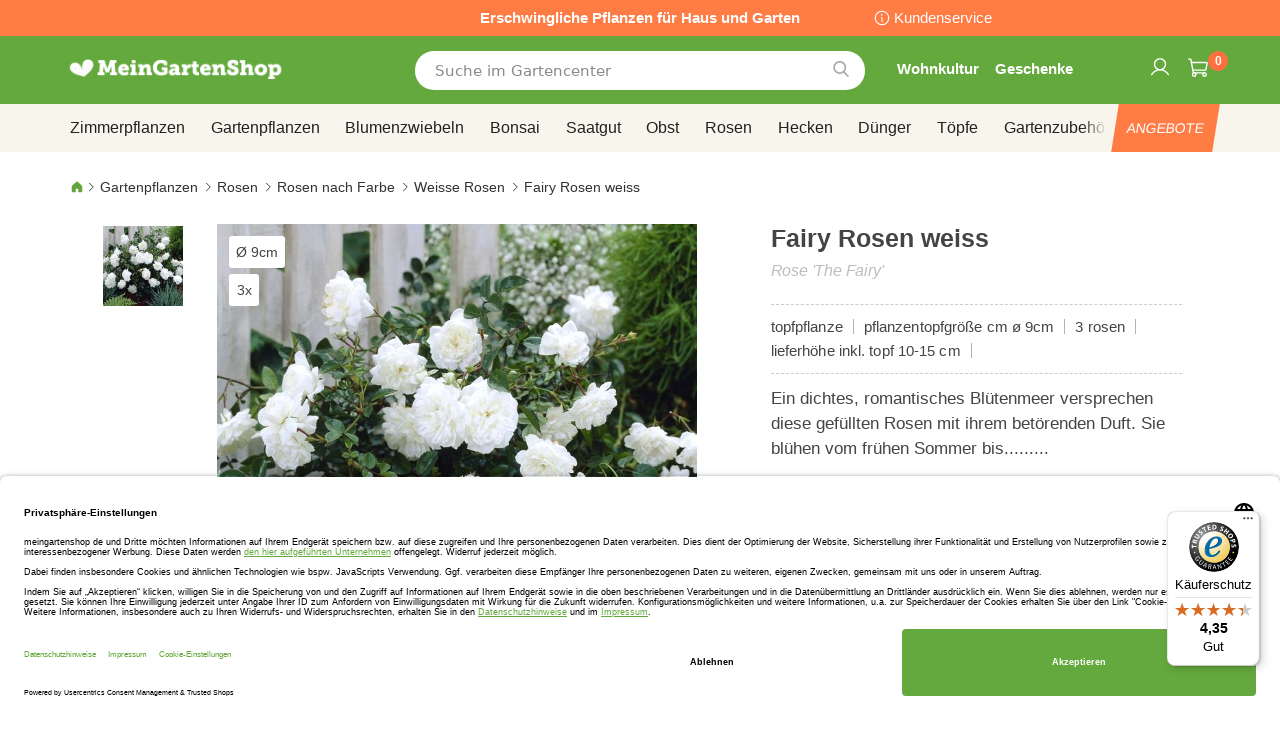

--- FILE ---
content_type: text/html; charset=UTF-8
request_url: https://www.meingartenshop.de/fairy-rosen-weiss-a05531.html
body_size: 49816
content:
 <!doctype html><html lang="de"><head prefix="og: http://ogp.me/ns# fb: http://ogp.me/ns/fb# product: http://ogp.me/ns/product#"><script> var LOCALE = 'de\u002DDE'; var BASE_URL = 'https\u003A\u002F\u002Fwww.meingartenshop.de\u002F'; var require = { 'baseUrl': 'https\u003A\u002F\u002Fwww.meingartenshop.de\u002Fstatic\u002Ffrontend\u002Fbulbsdirect\u002Fbulbsdirect\u002Dtheme\u002Fde_DE' };</script> <meta charset="utf-8"/>
<meta name="title" content="Fairy Rosen weiss günstig kaufen - Meingartenshop.de "/>
<meta name="description" content="Fairy Rosen weiss bestellen bei Gärtner Meingartenshop.de  ✓ Größtes Pflanzensortiment ✓  Geringster Preis ✓   Kauf auf Rechnung   ✓ Lieferung innerhalb 3 Tagen ✓ Anwachsgarantie"/>
<meta name="keywords" content="fairy rosen weiss,meingartenshop"/>
<meta name="robots" content="INDEX,FOLLOW"/>
<meta name="viewport" content="width=device-width, initial-scale=1"/>
<meta name="format-detection" content="telephone=no"/>
<title>Fairy Rosen weiss günstig kaufen - Meingartenshop.de </title>
<link  rel="stylesheet" type="text/css"  media="all" href="https://www.meingartenshop.de/static/frontend/bulbsdirect/bulbsdirect-theme/de_DE/css/styles-m.min.css" />
<link  rel="stylesheet" type="text/css"  media="all" href="https://www.meingartenshop.de/static/frontend/bulbsdirect/bulbsdirect-theme/de_DE/Amasty_Affiliate/css/default.min.css" />
<link  rel="stylesheet" type="text/css"  media="all" href="https://www.meingartenshop.de/static/frontend/bulbsdirect/bulbsdirect-theme/de_DE/Amasty_Cart/css/vendor/owl.carousel.min.css" />
<link  rel="stylesheet" type="text/css"  media="all" href="https://www.meingartenshop.de/static/frontend/bulbsdirect/bulbsdirect-theme/de_DE/Amasty_Base/vendor/slick/amslick.min.css" />
<link  rel="stylesheet" type="text/css"  media="all" href="https://www.meingartenshop.de/static/frontend/bulbsdirect/bulbsdirect-theme/de_DE/Magezon_Core/css/mgz_bootstrap.min.css" />
<link  rel="stylesheet" type="text/css"  media="all" href="https://www.meingartenshop.de/static/frontend/bulbsdirect/bulbsdirect-theme/de_DE/Magezon_NinjaMenus/css/styles.min.css" />
<link  rel="stylesheet" type="text/css"  media="all" href="https://www.meingartenshop.de/static/frontend/bulbsdirect/bulbsdirect-theme/de_DE/RVSCC_Lazycat/css/widget.min.css" />
<link  rel="stylesheet" type="text/css"  media="all" href="https://www.meingartenshop.de/static/frontend/bulbsdirect/bulbsdirect-theme/de_DE/mage/gallery/gallery.min.css" />
<link  rel="stylesheet" type="text/css"  media="screen and (min-width: 768px)" href="https://www.meingartenshop.de/static/frontend/bulbsdirect/bulbsdirect-theme/de_DE/css/styles-l.min.css" />

<link  rel="stylesheet" type="text/css"  rel="stylesheet" type="text/css" href="https://www.meingartenshop.de/static/frontend/bulbsdirect/bulbsdirect-theme/de_DE/Magento_Theme/css/styles_temp_v12.min.css" />
<link  rel="stylesheet" type="text/css"  rel="stylesheet" type="text/css" href="/css/styles.css" />
<link  rel="stylesheet" type="text/css"  media="all" href="https://www.meingartenshop.de/static/frontend/bulbsdirect/bulbsdirect-theme/de_DE/css/product.min.css" />
<script  type="text/javascript"  src="https://www.meingartenshop.de/static/frontend/bulbsdirect/bulbsdirect-theme/de_DE/requirejs/require.min.js"></script>
<script  type="text/javascript"  src="https://www.meingartenshop.de/static/frontend/bulbsdirect/bulbsdirect-theme/de_DE/requirejs-min-resolver.min.js"></script>
<script  type="text/javascript"  src="https://www.meingartenshop.de/static/frontend/bulbsdirect/bulbsdirect-theme/de_DE/mage/requirejs/mixins.min.js"></script>
<script  type="text/javascript"  src="https://www.meingartenshop.de/static/frontend/bulbsdirect/bulbsdirect-theme/de_DE/magepack/requirejs-config-common.min.js"></script>
<script  type="text/javascript"  src="https://www.meingartenshop.de/static/frontend/bulbsdirect/bulbsdirect-theme/de_DE/magepack/requirejs-config-product.min.js"></script>
<script  type="text/javascript"  src="https://www.meingartenshop.de/static/frontend/bulbsdirect/bulbsdirect-theme/de_DE/requirejs-config.min.js"></script>
<script  type="text/javascript"  src="https://www.meingartenshop.de/static/frontend/bulbsdirect/bulbsdirect-theme/de_DE/js/disable-jquery-migrate-warnings.min.js"></script>
<script  type="text/javascript"  src="https://www.meingartenshop.de/static/frontend/bulbsdirect/bulbsdirect-theme/de_DE/Anowave_Ec/js/ec.min.js"></script>
<script  type="text/javascript"  src="https://www.meingartenshop.de/static/frontend/bulbsdirect/bulbsdirect-theme/de_DE/Anowave_Ec4/js/ec4.min.js"></script>
<link  rel="canonical" href="https://www.meingartenshop.de/fairy-rosen-weiss-a05531.html" />
<link  rel="icon" type="image/x-icon" href="https://www.meingartenshop.de/media/favicon/stores/5/favicon-144x144.png" />
<link  rel="shortcut icon" type="image/x-icon" href="https://www.meingartenshop.de/media/favicon/stores/5/favicon-144x144.png" />
<link rel="stylesheet" type="text/css" href="/css/styles.css?v=2.4.0">

<script src="/css/custom_de.js"></script>

<meta name="google-site-verification" content="JV31lUDlf1OJ9FiwVxyPGQYTvoEtfB3aGnT9VBZYpzg" />
<meta name="google-site-verification" content="_n4b6VXu67bmxU3n6_hyMJ-Eob6Aop1PFkEU4jwCMzM" />

<meta name="facebook-domain-verification" content="jqgw6w58akj1o1c326jj726qc9cuf2" />

<!-- Begin eTrusted bootstrap tag -->
<script data-usercentrics="Trusted Shops" type="text/plain" src="https://integrations.etrusted.com/applications/widget.js/v2" defer async></script>
<!-- End eTrusted bootstrap tag -->

<!-- Hotjar Tracking Code for https://www.meingartenshop.de -->
<!--
<script>
    (function(h,o,t,j,a,r){
        h.hj=h.hj||function(){(h.hj.q=h.hj.q||[]).push(arguments)};
        h._hjSettings={hjid:2648869,hjsv:6};
        a=o.getElementsByTagName('head')[0];
        r=o.createElement('script');r.async=1;
        r.src=t+h._hjSettings.hjid+j+h._hjSettings.hjsv;
        a.appendChild(r);
    })(window,document,'https://static.hotjar.com/c/hotjar-','.js?sv=');
</script>
-->

<!-- Begin Trustedshops Usercentrics -->
<link rel="preconnect" href="//privacy-proxy.usercentrics.eu">
<link rel="preload" href="//privacy-proxy.usercentrics.eu/latest/uc-block.bundle.js" as="script"> 
<script id="usercentrics-cmp" data-settings-id="J4EhGMM8dm8NoR" data-language="de" src="https://app.usercentrics.eu/browser-ui/latest/loader.js" async> </script>    
<script src="https://privacy-proxy.usercentrics.eu/latest/uc-block.bundle.js" async></script>
<!-- EINDE Trustedshops Usercentrics -->

<!-- GOOGLE CONSENT MODE INTEGRATION -->
<script type="text/javascript">
     // create dataLayer
     window.dataLayer = window.dataLayer || [];
     function gtag() {
          dataLayer.push(arguments);
     }

     // set „denied" as default for both ad and analytics storage, as well as ad_user_data and ad_personalization,
     gtag("consent", "default", {
          ad_user_data: "denied",
          ad_personalization: "denied",
          ad_storage: "denied",
          analytics_storage: "denied",
          wait_for_update: 2000 // milliseconds to wait for update
     });
</script>
<!-- END OF GOOGLE CONSENT MODE INTEGRATION -->

   <script type="text/x-magento-init">
        {
            "*": {
                "Magento_PageCache/js/form-key-provider": {
                    "isPaginationCacheEnabled":
                        0                }
            }
        }</script><script data-ommit="true" nonce="dnA4MDFtMnM4eDk4bDg2eWsxdGRnNW45eTdmZGNtMDQ="></script>    <script data-ommit="true" nonce="dnA4MDFtMnM4eDk4bDg2eWsxdGRnNW45eTdmZGNtMDQ=">

	window.dataLayer = window.dataLayer || [];

	 window.AEC = window.AEC || { version: "104.0.6"	};

	 AEC.Const = 
	{
		TIMING_CATEGORY_ADD_TO_CART:		'Add To Cart Time',
		TIMING_CATEGORY_REMOVE_FROM_CART:	'Remove From Cart Time',
		TIMING_CATEGORY_PRODUCT_CLICK:		'Product Detail Click Time',
		TIMING_CATEGORY_CHECKOUT:			'Checkout Time',
		TIMING_CATEGORY_CHECKOUT_STEP:		'Checkout Step Time',
		TIMING_CATEGORY_PRODUCT_WISHLIST:	'Add to Wishlist Time',
		TIMING_CATEGORY_PRODUCT_COMPARE:	'Add to Compare Time'
	};

	AEC.Const.URL 					= 'https://www.meingartenshop.de/';
	AEC.Const.VARIANT_DELIMITER 	= '-';
	AEC.Const.VARIANT_DELIMITER_ATT = ':';

	 AEC.Const.CHECKOUT_STEP_SHIPPING 	= 1;
	AEC.Const.CHECKOUT_STEP_PAYMENT  	= 2;
	AEC.Const.CHECKOUT_STEP_ORDER  		= 3;

	 AEC.Const.DIMENSION_SEARCH = 18;

	 AEC.Const.COOKIE_DIRECTIVE 								= false;
	AEC.Const.COOKIE_DIRECTIVE_SEGMENT_MODE 				= false;
	AEC.Const.COOKIE_DIRECTIVE_SEGMENT_MODE_EVENTS			= ["cookieConsentGranted"];	
	AEC.Const.COOKIE_DIRECTIVE_CONSENT_GRANTED_EVENT 		= "cookieConsentGranted";
	AEC.Const.COOKIE_DIRECTIVE_CONSENT_DECLINE_EVENT 		= "cookieConsentDeclined";

	 AEC.Const.COOKIE_DIRECTIVE_CONSENT_GRANTED = AEC.CookieConsent.getConsent("cookieConsentGranted");


	 AEC.Const.COOKIE_DIRECTIVE_OVERRIDE_DECLINE = false;
	
	 AEC.Const.CATALOG_CATEGORY_ADD_TO_CART_REDIRECT_EVENT = "catalogCategoryAddToCartRedirect";

	 AEC.Message = 
	{
		confirm: 			 true,
		confirmRemoveTitle:  "Sind Sie sicher?",
		confirmRemove: 		 "Soll dieser Artikel wirklich aus Ihrem Warenkorb entfernt werden?"
	};
			
	AEC.storeName 			= "Meingartenshop DE DE";
	AEC.currencyCode	 	= "EUR";
	AEC.useDefaultValues 	= false;
	AEC.facebook 			= false;
	AEC.facebookInitParams 	= [];

	 AEC.SUPER = [];

	 AEC.CONFIGURABLE_SIMPLES = [];

	 AEC.BUNDLE = {"bundles":[],"options":[]};

	 AEC.localStorage = true;

	 AEC.summary = false;

	 AEC.reset = false;

	 AEC.tax = 1;</script> <script data-ommit="true" nonce="dnA4MDFtMnM4eDk4bDg2eWsxdGRnNW45eTdmZGNtMDQ=">

    (summary => 
    {
    	if (summary)
    	{
        	let getSummary = (event) => 
        	{
            	AEC.Request.post("https:\/\/www.meingartenshop.de\/datalayer\/index\/cart\/",{ event:event }, (response) => 
            	{
                	dataLayer.push(response);
               	});
            };

            ['ec.cookie.remove.item.data','ec.cookie.update.item.data','ec.cookie.add.data'].forEach(event => 
            {
            	AEC.EventDispatcher.on(event, (event => 
            	{
                	return () => 
                	{
                    	setTimeout(() => { getSummary(event); }, 2000);
                    };
                })(event));
            });
    	}
    })(AEC.summary);</script><script data-ommit="true" nonce="dnA4MDFtMnM4eDk4bDg2eWsxdGRnNW45eTdmZGNtMDQ=">

    if ('undefined' !== typeof AEC && AEC.GA4)
    {
    	AEC.GA4.enabled = true;

    	 AEC.GA4.conversion_event = "purchase";

    	 AEC.GA4.currency = "EUR";

    	 AEC.GA4.quote = [];
    }</script><script data-ommit="true" nonce="dnA4MDFtMnM4eDk4bDg2eWsxdGRnNW45eTdmZGNtMDQ=">

	 window.dataLayer = window.dataLayer || [];

	  var dataLayerTransport = (function()
	{
		var data = [];
		
		return {
			data:[],
			push: function(data)
			{
				this.data.push(data);
				
				return this;
			},
			serialize: function()
			{
				return this.data;
			}
		}	
	})();</script>  <script data-ommit="true" nonce="dnA4MDFtMnM4eDk4bDg2eWsxdGRnNW45eTdmZGNtMDQ=">

	/* Dynamic remarketing */
	window.google_tag_params = window.google_tag_params || {};

	/* Default pagetype */
	window.google_tag_params.ecomm_pagetype = 'product';

	/* Grouped products collection */
	window.G = [];

	/**
	 * Global revenue 
	 */
	window.revenue = 0;

	/**
	 * DoubleClick
	 */
	window.DoubleClick = 
	{
		DoubleClickRevenue:	 	0,
		DoubleClickTransaction: 0,
		DoubleClickQuantity: 	0
	};
	
	 AEC.Cookie.visitor({"visitorLoginState":"Logged out","visitorLifetimeValue":0,"visitorExistingCustomer":"Nein","visitorType":"NOT LOGGED IN","currentStore":"Meingartenshop DE DE"}).push(dataLayer, false);

	 dataLayer.push({ pageType: "product"});</script> <script data-ommit="true" nonce="dnA4MDFtMnM4eDk4bDg2eWsxdGRnNW45eTdmZGNtMDQ=">

		 
			(params => 
			{
				window.google_tag_params.ecomm_pagetype 	= params.ecomm_pagetype;
	    		window.google_tag_params.ecomm_category 	= params.ecomm_category;

	    		window.google_tag_params.ecomm_prodid		= (pid => 
				{
					if(window.location.hash)
					{
						let hash = window.location.hash.substring(1);

						Object.entries(AEC.CONFIGURABLE_SIMPLES).forEach(([key, configurable]) => 
						{
							Object.entries(configurable.configurations).forEach(([key, value]) => 
							{
								let compare = [value.value,value.label].join('=');

								if (-1 !== hash.indexOf(compare))
								{
									pid = configurable.id;
								}
							});
						});	
					}

					return pid;
					
				})(params.ecomm_prodid);

	    		window.google_tag_params.ecomm_totalvalue 	= params.ecomm_totalvalue;

			})({"ecomm_pagetype":"product","ecomm_category":"Gartenpflanzen\/Rosen\/Rosen nach Farbe\/Weisse Rosen","ecomm_prodid":"A05531","ecomm_totalvalue":12.95});

    		window.google_tag_params.returnCustomer 	=  false;

    	   (payload => 
		{
			AEC.CookieConsent.queue(() => 
			{
				AEC.Cookie.detail(payload).push(dataLayer);
				
			}).process();

			 dataLayerTransport.push(payload);

             document.addEventListener("DOMContentLoaded", () => 
            {
            	let items = (function()
            	{
            		var items = [], trace = {};
            
            		document.querySelectorAll('[data-event=select_item]').forEach(element => 
            		{
            			let entity = 
            			{
            					
            				item_id: 		element.dataset.id,
            				item_name: 		element.dataset.name,
            				item_list_name: element.dataset.list,
            				item_list_id:	element.dataset.list,
            				item_brand: 	element.dataset.brand,
            				category:		element.dataset.category,
            				price: 			parseFloat(element.dataset.price),
            				index: 			parseFloat(element.dataset.position),
            				currency:		AEC.GA4.currency,
            				quantity: 		1,
            				remarketingFacebookId: element.dataset.remarketingFacebookId,
            				remarketingAdwordsId:  element.dataset.remarketingAdwordsId,
            				google_business_vertical: 'retail',
            				dimension10: element.dataset['dimension10']
            			};

            			Object.assign(entity, entity, AEC.GA4.augmentCategories(entity));
            
                    	var attributes = element.dataset.attributes;
            
                    	if (attributes)
            	        {
                	        Object.entries(JSON.parse(attributes)).forEach(([key, value]) => 
                	        {
                    	        entity[key] = value;
                	        });
                	    }

                	    if (!trace.hasOwnProperty(entity.item_id))
                	    {
                    	    trace[entity.item_id] = true;
                    	    
            				items.push(entity);
                	    }
                	});
            
            		return items;
            	})();

            	if (items.length)
            	{
            		let data = {"currency":"EUR","ecommerce":{"item_list_id":"Mixed Products","item_list_name":"Mixed Products"},"event":"view_item_list"};

            	    data.ecommerce['items'] = items;

            	    AEC.CookieConsent.queue(() => 
        			{
            			AEC.Cookie.impressions(data).push(dataLayer);
            			
        			}).process();
            	}
            });
            
		})({"ecommerce":{"currency":"EUR","value":12.95,"items":[{"item_id":"A05531","item_name":"Fairy Rosen weiss","price":12.95,"item_brand":"","item_reviews_count":0,"item_rating_summary":0,"dimension10":"Nicht lieferbar","quantity":1,"index":0,"item_category":"Gartenpflanzen","item_category2":"Rosen","item_category3":"Rosen nach Farbe","item_category4":"Weisse Rosen"}],"impressions":[{"list":"Related products","category":"Related products","id":"A03688","name":"Kletterrose Metanoia","brand":"","price":8.95,"position":1},{"list":"Related products","category":"Related products","id":"A03713","name":"Floribunda Rose Bonica","brand":"","price":7.95,"position":2},{"list":"Related products","category":"Related products","id":"A03729","name":"Bodendeckende Rose Seafoam","brand":"","price":7.7,"position":3},{"list":"Related products","category":"Related products","id":"A10025","name":"Kletterrose Kordes Golden Gate","brand":"","price":9.9,"position":4},{"list":"Related products","category":"Related products","id":"A10034","name":"Kletterrose New Dawn","brand":"","price":7.95,"position":5},{"list":"Related products","category":"Related products","id":"A10218","name":"Floribunda Rose Arthur Bell","brand":"","price":14.95,"position":6},{"list":"Related products","category":"Related products","id":"A10234","name":"Edelrose Annapurna","brand":"","price":16.95,"position":7},{"list":"Related products","category":"Related products","id":"A14353","name":"Rosa Cutie Pie 9 cm","brand":"","price":4.4,"position":8},{"list":"Up Sells","category":"Up Sells","id":"A07226","name":"Universal Erde 10 liter","brand":"","price":4.5,"position":1},{"list":"Up Sells","category":"Up Sells","id":"A10888","name":"DCM Spezialdünger für Beeren","brand":"","price":9.95,"position":2},{"list":"Up Sells","category":"Up Sells","id":"A10933","name":"DCM Aussaat- und Stecklingserde 10L","brand":"","price":9.55,"position":3},{"list":"Up Sells","category":"Up Sells","id":"A14109","name":"Culvita Kuhmist-Pellets 5 kg","brand":"","price":9.95,"position":4}]},"event":"view_item","currentStore":"Meingartenshop DE DE"});
		

		 window.G = [];

		</script>   <!-- Google Tag Manager -->
<script nonce="dnA4MDFtMnM4eDk4bDg2eWsxdGRnNW45eTdmZGNtMDQ=">(function(w,d,s,l,i){w[l]=w[l]||[];w[l].push({'gtm.start':
new Date().getTime(),event:'gtm.js'});var f=d.getElementsByTagName(s)[0],
j=d.createElement(s),dl=l!='dataLayer'?'&l='+l:'';j.async=true;j.nonce='dnA4MDFtMnM4eDk4bDg2eWsxdGRnNW45eTdmZGNtMDQ=';j.src=
'https://www.googletagmanager.com/gtm.js?id='+i+dl;f.parentNode.insertBefore(j,f);
})(window,document,'script','dataLayer','GTM-NZZMNGP');</script>
<!-- End Google Tag Manager -->  <script data-ommit="true" nonce="dnA4MDFtMnM4eDk4bDg2eWsxdGRnNW45eTdmZGNtMDQ=">

    </script> <script data-ommit="true" nonce="dnA4MDFtMnM4eDk4bDg2eWsxdGRnNW45eTdmZGNtMDQ=">AEC.Bind.apply({"performance":false})</script>     <link rel="prefetch" as="script" href="https://www.meingartenshop.de/static/frontend/bulbsdirect/bulbsdirect-theme/de_DE/magepack/bundle-common.min.js"/>  <link rel="prefetch" as="script" href="https://www.meingartenshop.de/static/frontend/bulbsdirect/bulbsdirect-theme/de_DE/magepack/bundle-product.min.js"/>  <!-- added by Trusted Shops app: Start --><script src="https://integrations.etrusted.com/applications/widget.js/v2" async defer></script><!-- End --> <meta property="og:type" content="product" /><meta property="og:title" content="Fairy&#x20;Rosen&#x20;weiss" /><meta property="og:image" content="https://www.meingartenshop.de/media/catalog/product/cache/33804c867dbd3313daaad21c80d8894e/f/d/fd17661-0-wh.jpg" /><meta property="og:description" content="Ein&#x20;dichtes,&#x20;romantisches&#x20;Bl&#xFC;tenmeer&#x20;versprechen&#x20;diese&#x20;gef&#xFC;llten&#x20;Rosen&#x20;mit&#x20;ihrem&#x20;bet&#xF6;renden&#x20;Duft.&#x20;Sie&#x20;bl&#xFC;hen&#x20;vom&#x20;fr&#xFC;hen&#x20;Sommer&#x20;bis........." /><meta property="og:url" content="https://www.meingartenshop.de/fairy-rosen-weiss-a05531.html" /> <meta property="product:price:amount" content="12.95"/> <meta property="product:price:currency" content="EUR"/>  <style> #confirmBox, .am-related-title > .am-title { background-color: #FFFFFF; }   #confirmBox a, #confirmBox a:hover, #confirmBox a:active, #confirmBox .amrelated-confirm-header { color: #333333; }   .amcart-confirm-buttons .button { color: #FFFFFF; }   .amcart-confirm-buttons .am-btn-left { background-color: #BBBBBB; }   .amcart-confirm-buttons .am-btn-right { background-color: #FF9416; }   .amcart-confirm-buttons, .amcart-confirm-buttons .checkout, .amcart-confirm-buttons .checkout:hover, .amcart-confirm-buttons .checkout:active, .amcart-message-box, .am-related-box, #am-a-count, #am-a-count:visited, .am-related-title > .am-title { color: #444444; } </style> <style> .ec-gtm-cookie-directive > div { background: #ffffff; color: #000000; -webkit-border-radius: 8px; -moz-border-radius: 8px; -ms-border-radius: 8px; -o-border-radius: 8px; border-radius: 8px; } .ec-gtm-cookie-directive > div > div > div a.action.accept, .ec-gtm-cookie-directive > div > div > div a.action.accept-all { color: #8bc53f; } .ec-gtm-cookie-directive > div > div > div a.action.refuse, .ec-gtm-cookie-directive > div > div > div a.action.customize { color: #000000; } .ec-gtm-cookie-directive > div > div > div .ec-gtm-cookie-directive-note-toggle { color: #8bc53f; } .ec-gtm-cookie-directive-segments { background: #ffffff; } .ec-gtm-cookie-directive-segments > div input[type="checkbox"] + label:before { border:1px solid #000000; }</style><style>.lr3fmfj{float:none}.lr3fmfj > .item-submenu{width:900px !important}.vckermh > .item-submenu{width:1180px !important}.fo173ya > .item-submenu{width:900px !important}.dyo0nq1 > .item-submenu{width:600px !important}.asavarv > .item-submenu{width:600px !important}.bwtk3v1 > .item-submenu{width:900px !important}.wn1i6xm > .item-submenu{width:600px !important}.wn1inrv > .item-submenu{width:600px !important}.sp64iql > .item-submenu{width:600px !important}.euhuxyq > .item-submenu{width:600px !important}.ek6hmfd > .item-submenu{width:900px !important}#ninjamenus102.ninjamenus .level0:hover > a,#ninjamenus102.ninjamenus.ninjamenus-drilldown .level0:hover > a{background-color:#ffffff}#ninjamenus102.ninjamenus .level0 .item-submenu .nav-item > a:hover,#ninjamenus102.ninjamenus-drilldown .nav-item.active > a:hover{color:#000000;background-color:#f6f6f6}#ninjamenus5.ninjamenus .level0:hover > a,#ninjamenus5.ninjamenus.ninjamenus-drilldown .level0:hover > a{background-color:#ffffff}</style></head><body data-container="body" data-mage-init='{"loaderAjax": {}, "loader": { "icon": "https://www.meingartenshop.de/static/frontend/bulbsdirect/bulbsdirect-theme/de_DE/images/loader-2.gif"}}' class="meingartenshop_de_de meingartenshop_de theme-1 catalog-product-view product-fairy-rosen-weiss-a05531 categorypath-gartenpflanzen-rosen-rosen-nach-farbe-weisse-rosen category-weisse-rosen page-layout-1column" id="html-body">         <div  class="ambanners ambanner-10" data-position="10" data-bannerid="" data-role="amasty-banner-container" ></div> <div class="cookie-status-message" id="cookie-status">The store will not work correctly when cookies are disabled.</div> <script type="text&#x2F;javascript">document.querySelector("#cookie-status").style.display = "none";</script> <script type="text/x-magento-init">
    {
        "*": {
            "cookieStatus": {}
        }
    }</script> <script type="text/x-magento-init">
    {
        "*": {
            "mage/cookies": {
                "expires": null,
                "path": "\u002F",
                "domain": ".www.meingartenshop.de",
                "secure": true,
                "lifetime": "3600"
            }
        }
    }</script>  <noscript><div class="message global noscript"><div class="content"><p><strong>JavaScript scheint in Ihrem Browser deaktiviert zu sein.</strong> <span> Um unsere Website in bester Weise zu erfahren, aktivieren Sie Javascript in Ihrem Browser.</span></p></div></div></noscript>    <script> window.cookiesConfig = window.cookiesConfig || {}; window.cookiesConfig.secure = true; </script> <script>    require.config({
        map: {
            '*': {
                wysiwygAdapter: 'mage/adminhtml/wysiwyg/tiny_mce/tinymceAdapter'
            }
        }
    });</script>  <!-- Google Tag Manager (noscript) -->
<noscript><iframe src="https://www.googletagmanager.com/ns.html?id=GTM-NZZMNGP"
height="0" width="0" style="display:none;visibility:hidden"></iframe></noscript>
<!-- End Google Tag Manager (noscript) -->  <script type="text/x-magento-init">
{"*":{"Chessio_Matomo\/js\/tracker":{"scriptUrl":"https:\/\/phpstack-967793-4243566.cloudwaysapps.com\/matomo.js","trackerUrl":"https:\/\/phpstack-967793-4243566.cloudwaysapps.com\/matomo.php","siteId":4,"actions":[["setEcommerceView","A05531","Fairy Rosen weiss","Weisse Rosen",12.95],["enableLinkTracking",true],["setLinkTrackingTimer",500],["trackPageView"]]}}}</script>  <script>    (function (w, d) {
        w._paq = w._paq || [];
        w._paq.push(['setTrackerUrl', 'https://phpstack-967793-4243566.cloudwaysapps.com/matomo.php']);
        w._paq.push(['setSiteId', 4]);
        var g = d.createElement('script'),
            s = d.getElementsByTagName('script')[0];
        g.type = 'text/javascript';
        g.async = true;
        g.defer = true;
        g.src = 'https://phpstack-967793-4243566.cloudwaysapps.com/matomo.js';
        s.parentNode.insertBefore(g, s);
    })(window, document);</script>   <script>    (function (require, undefined) {
        'use strict';
        var moduleName = 'Chessio_Matomo/js/tracker';
        (require !== undefined) && require([moduleName], undefined, function (e) {
            if (e.requireType === 'scripterror'
                && (e.requireModules && e.requireModules[0]) === moduleName
            ) {
                require.undef(moduleName);
                define(moduleName, function () {
                    var noop = function () { /* NoOp */ };
                    var error = function () {
                        throw new Error('Failed to load Matomo module');
                    };
                    var mock = {
                        createTracker: error,
                        getMatomo: error,
                        getTracker: error,
                        push: noop
                    };
                    mock[moduleName] = noop;
                    return mock;
                });
            }
        });
    })(require);</script> <noscript><p><img src="https://phpstack-967793-4243566.cloudwaysapps.com/matomo.php?idsite=4&rec=1&url=https%3A%2F%2Fwww.meingartenshop.de%2Ffairy-rosen-weiss-a05531.html" style="border: 0;" alt="" /></p></noscript> <div class="widget block block-static-block"><div class="topbar_head">
<div class="topbar_head_cont">
<div class="topbar_head_l" style="visibility: hidden;">.</div>
<div class="topbar_head_c">Erschwingliche Pflanzen für Haus und Garten</div>
<div class="topbar_head_r"><a class="topbar-service" title="Kundenservice" href="/kundenservice">Kundenservice</a></div>
</div>
</div><span id="widget259"></span></div><div class="page-wrapper"><header class="page-header"><div class="header content"> <span data-action="toggle-nav" class="action nav-toggle"><span>Navigation umschalten</span></span> <a class="logo" href="https://www.meingartenshop.de/" title="Logo&#x20;MeinGartenShop&#x20;Online&#x20;G&#xE4;rtnerei" aria-label="store logo"><img src="https://www.meingartenshop.de/media/logo/stores/5/logo_meingartenshop.png" title="Logo&#x20;MeinGartenShop&#x20;Online&#x20;G&#xE4;rtnerei" alt="Logo&#x20;MeinGartenShop&#x20;Online&#x20;G&#xE4;rtnerei" width="460" height="42" /></a>   <div data-block="minicart" class="minicart-wrapper"><a class="action showcart" href="https://www.meingartenshop.de/checkout/cart/" data-bind="scope: 'minicart_content'"><span class="text">Mein Warenkorb</span> <span class="counter qty empty" data-bind="css: { empty: !!getCartParam('summary_count') == false && !isLoading() }, blockLoader: isLoading"><span class="counter-number"><!-- ko text: getCartParam('summary_count') ? getCartParam('summary_count').toLocaleString(window.LOCALE) : '0' --><!-- /ko --></span> <span class="counter-label"><!-- ko if: getCartParam('summary_count') --><!-- ko text: getCartParam('summary_count').toLocaleString(window.LOCALE) --><!-- /ko --><!-- ko i18n: 'items' --><!-- /ko --><!-- /ko --></span></span></a>  <script>    require(['jquery'], function ($) {
        $('a.action.showcart').on('click', function() {
            $(document.body).trigger('processStart');
        });
    });</script>  <script>window.checkout = {"shoppingCartUrl":"https:\/\/www.meingartenshop.de\/checkout\/cart\/","checkoutUrl":"https:\/\/www.meingartenshop.de\/checkout\/","updateItemQtyUrl":"https:\/\/www.meingartenshop.de\/checkout\/sidebar\/updateItemQty\/","removeItemUrl":"https:\/\/www.meingartenshop.de\/checkout\/sidebar\/removeItem\/","imageTemplate":"Magento_Catalog\/product\/image_with_borders","baseUrl":"https:\/\/www.meingartenshop.de\/","minicartMaxItemsVisible":5,"websiteId":"5","maxItemsToDisplay":10,"storeId":"5","storeGroupId":"5","agreementIds":["5"],"customerLoginUrl":"https:\/\/www.meingartenshop.de\/customer\/account\/login\/referer\/aHR0cHM6Ly93d3cubWVpbmdhcnRlbnNob3AuZGUvZmFpcnktcm9zZW4td2Vpc3MtYTA1NTMxLmh0bWw~\/","isRedirectRequired":false,"autocomplete":"off","captcha":{"user_login":{"isCaseSensitive":false,"imageHeight":50,"imageSrc":"","refreshUrl":"https:\/\/www.meingartenshop.de\/captcha\/refresh\/","isRequired":false,"timestamp":1768958023}}}</script> <script type="text/x-magento-init">
    {
        "[data-block='minicart']": {
            "Magento_Ui/js/core/app": {"components":{"minicart_content":{"children":{"subtotal.container":{"children":{"subtotal":{"children":{"subtotal.totals":{"config":{"display_cart_subtotal_incl_tax":0,"display_cart_subtotal_excl_tax":1,"template":"Magento_Tax\/checkout\/minicart\/subtotal\/totals"},"children":{"subtotal.totals.msrp":{"component":"Magento_Msrp\/js\/view\/checkout\/minicart\/subtotal\/totals","config":{"displayArea":"minicart-subtotal-hidden","template":"Magento_Msrp\/checkout\/minicart\/subtotal\/totals"}}},"component":"Magento_Tax\/js\/view\/checkout\/minicart\/subtotal\/totals"}},"component":"uiComponent","config":{"template":"Magento_Checkout\/minicart\/subtotal"}}},"component":"uiComponent","config":{"displayArea":"subtotalContainer"}},"item.renderer":{"component":"Magento_Checkout\/js\/view\/cart-item-renderer","config":{"displayArea":"defaultRenderer","template":"Magento_Checkout\/minicart\/item\/default"},"children":{"item.image":{"component":"Magento_Catalog\/js\/view\/image","config":{"template":"Magento_Catalog\/product\/image","displayArea":"itemImage"}},"checkout.cart.item.price.sidebar":{"component":"uiComponent","config":{"template":"Magento_Checkout\/minicart\/item\/price","displayArea":"priceSidebar"}}}},"extra_info":{"component":"uiComponent","config":{"displayArea":"extraInfo"}},"promotion":{"component":"uiComponent","config":{"displayArea":"promotion"}}},"config":{"itemRenderer":{"default":"defaultRenderer","simple":"defaultRenderer","virtual":"defaultRenderer"},"template":"Magento_Checkout\/minicart\/content"},"component":"Magento_Checkout\/js\/view\/minicart"}},"types":[]}        },
        "*": {
            "Magento_Ui/js/block-loader": "https\u003A\u002F\u002Fwww.meingartenshop.de\u002Fstatic\u002Ffrontend\u002Fbulbsdirect\u002Fbulbsdirect\u002Dtheme\u002Fde_DE\u002Fimages\u002Floader\u002D1.gif"
        }
    }</script></div>  <div class="block block-search" data-amsearch-wrapper="block" data-bind=" scope: 'amsearch_wrapper', mageInit: { 'Magento_Ui/js/core/app': { components: { amsearch_wrapper: { component: 'Amasty_Xsearch/js/wrapper', data: {&quot;url&quot;:&quot;https:\/\/www.meingartenshop.de\/amasty_xsearch\/autocomplete\/index\/&quot;,&quot;url_result&quot;:&quot;https:\/\/www.meingartenshop.de\/catalogsearch\/result\/&quot;,&quot;url_popular&quot;:&quot;https:\/\/www.meingartenshop.de\/search\/term\/popular\/&quot;,&quot;isDynamicWidth&quot;:true,&quot;isProductBlockEnabled&quot;:true,&quot;width&quot;:500,&quot;displaySearchButton&quot;:false,&quot;fullWidth&quot;:false,&quot;minChars&quot;:3,&quot;delay&quot;:500,&quot;currentUrlEncoded&quot;:&quot;aHR0cHM6Ly93d3cubWVpbmdhcnRlbnNob3AuZGUvZmFpcnktcm9zZW4td2Vpc3MtYTA1NTMxLmh0bWw~&quot;,&quot;color_settings&quot;:[],&quot;popup_display&quot;:0,&quot;preloadEnabled&quot;:false,&quot;isSeoUrlsEnabled&quot;:false,&quot;seoKey&quot;:&quot;search&quot;,&quot;isSaveSearchInputValueEnabled&quot;:false} } } } }"><div class="block block-content" data-bind=" css: { '-opened': opened }, afterRender: initCssVariables">  <div class="field search"><div class="amsearch-input-wrapper" data-bind=" css: { '-dynamic-width': data.isDynamicWidth, '-match': $data.readyForSearch() }"><input type="text" name="q" id="search" placeholder="Suche&#x20;im&#x20;Gartencenter" class="amsearch-input" maxlength="128" role="combobox" aria-haspopup="false" aria-autocomplete="both" autocomplete="off" aria-expanded="false" data-amsearch-block="input" data-bind=" afterRender: initInputValue, hasFocus: focused, value: inputValue, event: { keypress: onEnter }, valueUpdate: 'input'"><button class="action search" title="Suche" data-bind="event: { click: search }"></button></div></div>    <section class="amsearch-result-section page-products" data-amsearch-js="results" style="display: none;" data-bind=" css: { '-small': $data.data.width < 700 && !$data.data.fullWidth }, afterRender: function (node) { initResultSection(node, 1) }, style: resultSectionStyles(), visible: $data.opened()"><!-- ko if: !$data.match() && $data.preload() --><!-- ko template: { name: templates.preload } --><!-- /ko --><!-- /ko --><!-- ko if: $data.match() --><!-- ko template: { name: templates.results } --><!-- /ko --><!-- /ko --><!-- ko if: $data.message() && $data.message().length --><!-- ko template: { name: templates.message } --><!-- /ko --><!-- /ko --></section></div></div><ul class="compare wrapper"> <li class="item link compare" data-bind="scope: 'compareProducts'" data-role="compare-products-link"><a class="action compare no-display" title="Produkte&#x20;vergleichen" data-bind="attr: {'href': compareProducts().listUrl}, css: {'no-display': !compareProducts().count}" >Produkte vergleichen <span class="counter qty" data-bind="text: compareProducts().countCaption"></span></a></li> <script type="text/x-magento-init">
{"[data-role=compare-products-link]": {"Magento_Ui/js/core/app": {"components":{"compareProducts":{"component":"Magento_Catalog\/js\/view\/compare-products"}}}}}</script></ul><div class="header_service_menu hsm_new UITic-plus-title">
<div class="user_icon cus_servicehelp"><a class="insp-nav" href="/home-decor"><em class="service-title">Wohnkultur</em></a> <a class="insp-nav" href="/geschenke"><em class="service-title">Geschenke</em></a></div>
<div class="user_icon cus_service"><a href="/wishlist/"><img class="ic-heart" src="[data-uri]" alt="icon service" width="22"></a></div>
</div><span id="widget30"></span><div class="panel header"> <a class="action skip contentarea" href="#contentarea"><span> Zum Inhalt springen</span></a>  <ul class="header links">  <li class="greet welcome" data-bind="scope: 'customer'"><!-- ko if: customer().fullname --><span class="logged-in" data-bind="text: new String('Willkommen, %1!'). replace('%1', customer().fullname)"></span> <!-- /ko --><!-- ko ifnot: customer().fullname --><span class="not-logged-in" data-bind="text: 'Willkommen'"></span>  <!-- /ko --></li>  <script type="text/x-magento-init">
        {
            "*": {
                "Magento_Ui/js/core/app": {
                    "components": {
                        "customer": {
                            "component": "Magento_Customer/js/view/customer"
                        }
                    }
                }
            }
        }</script>  <li class="link authorization-link" data-label="oder"><a href="https://www.meingartenshop.de/customer/account/login/referer/aHR0cHM6Ly93d3cubWVpbmdhcnRlbnNob3AuZGUvZmFpcnktcm9zZW4td2Vpc3MtYTA1NTMxLmh0bWw~/" >Anmelden</a></li><li><a href="https://www.meingartenshop.de/customer/account/create/" id="id8cGzrNZl" >Ein Konto erstellen</a></li></ul></div></div></header>  <div class="sections nav-sections"> <div class="section-items nav-sections-items" data-mage-init='{"tabs":{"openedState":"active"}}'>  <div class="section-item-title nav-sections-item-title" data-role="collapsible"><a class="nav-sections-item-switch" data-toggle="switch" href="#store.menu">Menü</a></div><div class="section-item-content nav-sections-item-content" id="store.menu" data-role="content">   <nav class="navigation" data-action="navigation">   <div id="ninjamenus2" class="ninjamenus  ninjamenus-horizontal ninjamenus-mobile-accordion ninjamenus-desktop mobile-menu ninjamenus-top" data-type="horizontal" data-mobile-type="accordion" data-mage-init='{"ninjamenustop": {"id": "ninjamenus2","mobileBreakpoint": 768, "stick": false}}'>  <div class="magezon-builder magezon-builder-preload"><div class="xx52q9m mgz-element nav-item level0"><a href="/" ><span class="title">Home</span> </a> </div><div id="sale_menu_item" class="x6l46b1 mgz-element nav-item level0"><a href="https://www.meingartenshop.de/angebote" ><span class="title"><span class="sale__en">Sale</span><span class="sale__fr">Soldes</span><span class="sale__be">Solden</span></span> </a> </div><div id="pop-item" class="upspgcr mgz-element nav-item level0"><a href="https://www.meingartenshop.de/gartenpflanzen/topseller-gartenpflanzen" ><span class="title">Topseller Gartenpflanzen</span> </a> </div><div id="gifts-item" class="lmtldi4 mgz-element nav-item mega left_edge_parent_item level0"><a href="https://www.meingartenshop.de/geschenke" ><span class="title">Geschenke</span> <i class="caret fas mgz-fa-angle-down"></i> </a> <div class="item-submenu mgz-element-inner lmtldi4-s"><div class="sr4aian mgz-element nav-item"><a href="https://www.meingartenshop.de/geschenke/gift-ideas" ><span class="title">Geschenkideen</span> </a> </div><div class="xa9n50a mgz-element nav-item"><a href="https://www.meingartenshop.de/geschenke/beliebte-geschenke" ><span class="title">Beliebte Geschenke</span> </a> </div><div class="h1plven mgz-element nav-item"><a href="https://www.meingartenshop.de/geschenke/grusskarten" ><span class="title">Grusskarten</span> </a> </div></div></div><div class="qgksv5q mgz-element nav-item mega left_edge_parent_item level0"><a href="https://www.meingartenshop.de/zimmerpflanzen" ><span class="title">Zimmerpflanzen</span> <i class="caret fas mgz-fa-angle-down"></i> </a> <div class="item-submenu mgz-element-inner qgksv5q-s"><div class="buhdgek mgz-element nav-item mega left_edge_parent_item"><a href="https://www.meingartenshop.de/zimmerpflanzen/house-plant-varieties" ><span class="title">Sorten von Zimmerpflanzen</span> <i class="caret fas mgz-fa-angle-down"></i> </a> <div class="item-submenu mgz-element-inner buhdgek-s"><div class="pf2ec3w mgz-element nav-item"><a href="https://www.meingartenshop.de/zimmerpflanzen/aloe-vera" ><span class="title">Aloe vera</span> </a> </div><div class="h271it6 mgz-element nav-item"><a href="https://www.meingartenshop.de/zimmerpflanzen/agave" ><span class="title">Agave</span> </a> </div><div class="xvkbx8u mgz-element nav-item"><a href="https://www.meingartenshop.de/zimmerpflanzen/anthurium" ><span class="title">Anthurium - Flamingoblume</span> </a> </div><div class="po15fr4 mgz-element nav-item"><a href="https://www.meingartenshop.de/zimmerpflanzen/begonie" ><span class="title">Begonie</span> </a> </div><div class="v73wfvd mgz-element nav-item"><a href="https://www.meingartenshop.de/zimmerpflanzen/bromelia" ><span class="title">Bromelia</span> </a> </div><div class="yqaxrag mgz-element nav-item"><a href="https://www.meingartenshop.de/zimmerpflanzen/calathea" ><span class="title">Calathea</span> </a> </div><div class="eumt5w7 mgz-element nav-item"><a href="https://www.meingartenshop.de/zimmerpflanzen/chloropythum" ><span class="title">Chloropythum</span> </a> </div><div class="hx76b6q mgz-element nav-item"><a href="https://www.meingartenshop.de/zimmerpflanzen/crassula" ><span class="title">Crassula</span> </a> </div><div class="b9cqtlt mgz-element nav-item"><a href="https://www.meingartenshop.de/zimmerpflanzen/cyclamen" ><span class="title">Cyclamen</span> </a> </div><div class="xjjjt1v mgz-element nav-item"><a href="https://www.meingartenshop.de/zimmerpflanzen/dieffenbachia" ><span class="title">Dieffenbachia</span> </a> </div><div class="bev9mt6 mgz-element nav-item"><a href="https://www.meingartenshop.de/zimmerpflanzen/dracena" ><span class="title">Dracena - Drachenbaum</span> </a> </div><div class="saa4bo8 mgz-element nav-item"><a href="https://www.meingartenshop.de/zimmerpflanzen/echeveria" ><span class="title">Echeveria</span> </a> </div><div class="ens5rhe mgz-element nav-item"><a href="#" ><span class="title">Euphorbia</span> </a> </div><div class="k8a6juc mgz-element nav-item"><a href="https://www.meingartenshop.de/zimmerpflanzen/ferocactus" ><span class="title">Ferocactus</span> </a> </div><div class="kte0tc6 mgz-element nav-item"><a href="https://www.meingartenshop.de/zimmerpflanzen/ficus" ><span class="title">Ficus - Feige</span> </a> </div><div class="woy481t mgz-element nav-item"><a href="https://www.meingartenshop.de/zimmerpflanzen/gardenia" ><span class="title">Gardenia</span> </a> </div><div class="ob828b2 mgz-element nav-item"><a href="https://www.meingartenshop.de/zimmerpflanzen/gerbera" ><span class="title">Gerbera</span> </a> </div><div class="aubg7kn mgz-element nav-item"><a href="#" ><span class="title">Guzmania</span> </a> </div><div class="jr5jfpe mgz-element nav-item"><a href="https://www.meingartenshop.de/zimmerpflanzen/haworthia" ><span class="title">Haworthia</span> </a> </div><div class="ogtx7u8 mgz-element nav-item"><a href="https://www.meingartenshop.de/zimmerpflanzen/hedera" ><span class="title">Hedera</span> </a> </div><div class="j0mde16 mgz-element nav-item"><a href="https://www.meingartenshop.de/zimmerpflanzen/kalanchoe" ><span class="title">Kalanchoe</span> </a> </div><div class="n6f5euq mgz-element nav-item"><a href="https://www.meingartenshop.de/zimmerpflanzen/monstera" ><span class="title">Monstera</span> </a> </div><div class="w97fh8s mgz-element nav-item"><a href="https://www.meingartenshop.de/zimmerpflanzen/opuntia" ><span class="title">Opuntia</span> </a> </div><div class="yam6o71 mgz-element nav-item"><a href="https://www.meingartenshop.de/zimmerpflanzen/orchideen" ><span class="title">Orchideen</span> </a> </div><div class="ykefaep mgz-element nav-item"><a href="https://www.meingartenshop.de/zimmerpflanzen/pachycereus" ><span class="title">Pachycereus</span> </a> </div><div class="yk5pkx1 mgz-element nav-item"><a href="https://www.meingartenshop.de/zimmerpflanzen/sanseveria" ><span class="title">Sanseveria - Bogenhanf</span> </a> </div><div class="gtdnac8 mgz-element nav-item"><a href="https://www.meingartenshop.de/zimmerpflanzen/schefflera" ><span class="title">Schefflera - Strahlenaralie</span> </a> </div><div class="umii77w mgz-element nav-item"><a href="https://www.meingartenshop.de/zimmerpflanzen/einblatt-spathiphyllum" ><span class="title">Einblatt - Spathiphyllum</span> </a> </div><div class="v8xpwo6 mgz-element nav-item"><a href="#" ></a> </div></div></div><div class="qfvvgy0 mgz-element nav-item"><a href="https://www.meingartenshop.de/zimmerpflanzen/alle-zimmerpflanzen" ><span class="title">Alle Zimmerpflanzen</span> </a> </div><div class="b8smp6x mgz-element nav-item"><a href="https://www.meingartenshop.de/zimmerpflanzen/neue-zimmerpflanzen" ><span class="title">Neue Zimmerpflanzen</span> </a> </div><div class="x36vunj mgz-element nav-item"><a href="https://www.meingartenshop.de/zimmerpflanzen/topseller-zimmerpflanzen" ><span class="title">Topseller Zimmerpflanzen</span> </a> </div><div class="mwwwrs7 mgz-element nav-item"><a href="https://www.meingartenshop.de/zimmerpflanzen/zimmerpflanzen-angebote" ><span class="title">Zimmerpflanzen Angebote</span> </a> </div><div class="mkbxdtm mgz-element nav-item"><a href="https://www.meingartenshop.de/zimmerpflanzen/luftreinigende-zimmerpflanzen" ><span class="title">Luftreinigende Zimmerpflanzen</span> </a> </div><div class="qalr6wh mgz-element nav-item"><a href="https://www.meingartenshop.de/zimmerpflanzen/anspruchslose-zimmerpflanzen" ><span class="title">Anspruchslose Zimmerpflanzen</span> </a> </div><div class="tv7o5l2 mgz-element nav-item"><a href="https://www.meingartenshop.de/zimmerpflanzen/bluhende-zimmerpflanzen" ><span class="title">Blühende Zimmerpflanzen</span> </a> </div><div class="v9gx3ij mgz-element nav-item"><a href="https://www.meingartenshop.de/zimmerpflanzen/hangende-zimmerpflanzen" ><span class="title">Hängende Zimmerpflanzen</span> </a> </div><div class="a86ut0v mgz-element nav-item"><a href="https://www.meingartenshop.de/zimmerpflanzen/grosse-zimmerpflanzen" ><span class="title">Große Zimmerpflanzen</span> </a> </div><div class="s43xw47 mgz-element nav-item"><a href="https://www.meingartenshop.de/zimmerpflanzen/zimmerpflanzen-fur-dunkle-raume" ><span class="title">Zimmerpflanzen für dunkle Räume</span> </a> </div><div class="d2sx7mn mgz-element nav-item"><a href="https://www.meingartenshop.de/zimmerpflanzen/collections" ><span class="title">Kombinationen</span> </a> </div><div class="tgqtunw mgz-element nav-item"><a href="https://www.meingartenshop.de/zimmerpflanzen/artificial-plants" ><span class="title">Künstliche Pflanzen</span> </a> </div><div class="mv88rmg mgz-element nav-item"><a href="https://www.meingartenshop.de/topfe-und-pflanzgefase/indoor-blumentopf" ><span class="title">Zimmertöpfe</span> </a> </div><div class="q9uw78p mgz-element nav-item"><a href="https://www.meingartenshop.de/erde-dunger/potting-soil" ><span class="title">Blumenerde</span> </a> </div></div></div><div class="wkay8qp mgz-element nav-item mega left_edge_parent_item level0"><a href="https://www.meingartenshop.de/gartenpflanzen" ><span class="title">Gartenpflanzen</span> <i class="caret fas mgz-fa-angle-down"></i> </a> <div class="item-submenu mgz-element-inner wkay8qp-s"><div class="qcxdtsr mgz-element nav-item mega left_edge_parent_item"><a href="https://www.meingartenshop.de/gartenpflanzen/straucher" ><span class="title">Sträucher</span> <i class="caret fas mgz-fa-angle-down"></i> </a> <div class="item-submenu mgz-element-inner qcxdtsr-s"><div class="caetfjw mgz-element nav-item mega left_edge_parent_item"><a href="https://www.meingartenshop.de/gartenpflanzen/straucher/sorten" ><span class="title">Sorten</span> <i class="caret fas mgz-fa-angle-down"></i> </a> <div class="item-submenu mgz-element-inner caetfjw-s"><div class="wxkd6us mgz-element nav-item"><a href="https://www.meingartenshop.de/gartenpflanzen/straucher/efeu" ><span class="title">Efeu</span> </a> </div><div class="sj0y975 mgz-element nav-item"><a href="https://www.meingartenshop.de/gartenpflanzen/straucher/blauregen" ><span class="title">Blauregen</span> </a> </div><div class="a3j4fgi mgz-element nav-item"><a href="https://www.meingartenshop.de/gartenpflanzen/obstpflanzen/blaubeeren-heidelbeeren" ><span class="title">Blaubeeren Heidelbeeren</span> </a> </div><div class="elvvs6o mgz-element nav-item mega left_edge_parent_item"><a href="https://www.meingartenshop.de/gartenpflanzen/straucher/hortensie" ><span class="title">Hortensien</span> <i class="caret fas mgz-fa-angle-down"></i> </a> <div class="item-submenu mgz-element-inner elvvs6o-s"><div class="jjold1r mgz-element nav-item"><a href="https://www.meingartenshop.de/gartenpflanzen/straucher/hortensie/waldhortensie-hydrangea-arborescens" ><span class="title">Waldhortensien arborescens</span> </a> </div><div class="te8glsh mgz-element nav-item"><a href="https://www.meingartenshop.de/gartenpflanzen/straucher/hortensie/bauernhortensie-hydrangea-macrophylla" ><span class="title">Bauernhortensien macrophylla</span> </a> </div><div class="pedgbnh mgz-element nav-item"><a href="https://www.meingartenshop.de/gartenpflanzen/straucher/hortensie/rispenhortensie-hydrangea-paniculata" ><span class="title">Rispenhortensien paniculata</span> </a> </div><div class="erf4wgm mgz-element nav-item"><a href="https://www.meingartenshop.de/gartenpflanzen/straucher/hortensie/tellerhortensie-hydrangea-serrata" ><span class="title">Tellerhortensien serrata</span> </a> </div></div></div><div class="r3ue9st mgz-element nav-item"><a href="https://www.meingartenshop.de/gartenpflanzen/straucher/clematis-waldreben" ><span class="title">Clematis Waldreben</span> </a> </div><div class="t04bb7r mgz-element nav-item"><a href="https://www.meingartenshop.de/gartenpflanzen/straucher/nerium-oleander-rosenlorbeer" ><span class="title">Nerium Oleander Rosenlorbeer</span> </a> </div><div class="ufupxaw mgz-element nav-item"><a href="https://www.meingartenshop.de/gartenpflanzen/straucher/schonmalve-abutilon" ><span class="title">Schönmalve Abutilon</span> </a> </div><div class="f7aqvl0 mgz-element nav-item"><a href="https://www.meingartenshop.de/gartenpflanzen/straucher/andromeda-rosmarinheide" ><span class="title">Andromeda - Rosmarinheide</span> </a> </div><div class="yi6dgum mgz-element nav-item"><a href="https://www.meingartenshop.de/gartenpflanzen/straucher/azalea" ><span class="title">Azalea</span> </a> </div><div class="jw04h7f mgz-element nav-item"><a href="https://www.meingartenshop.de/gartenpflanzen/straucher/berberitzen" ><span class="title">Berberitzen</span> </a> </div><div class="y7cvawm mgz-element nav-item"><a href="https://www.meingartenshop.de/gartenpflanzen/straucher/brugmansia-engelstrompete" ><span class="title">Brugmansia - Engelstrompete</span> </a> </div><div class="mb46xc4 mgz-element nav-item"><a href="https://www.meingartenshop.de/gartenpflanzen/straucher/schmetterlingsflieder" ><span class="title">Schmetterlingsflieder</span> </a> </div><div class="vixcl3i mgz-element nav-item"><a href="https://www.meingartenshop.de/gartenpflanzen/straucher/buchsbaume" ><span class="title">Buchsbäume</span> </a> </div><div class="eyg4ndw mgz-element nav-item"><a href="https://www.meingartenshop.de/gartenpflanzen/straucher/kamelie" ><span class="title">Kamelie</span> </a> </div><div class="t79rbka mgz-element nav-item"><a href="https://www.meingartenshop.de/gartenpflanzen/straucher/trompetenblume-campsis" ><span class="title">Trompetenblume Campsis</span> </a> </div><div class="ek2xe95 mgz-element nav-item"><a href="https://www.meingartenshop.de/gartenpflanzen/straucher/bartblume-caryopteris" ><span class="title">Bartblume Caryopteris</span> </a> </div><div class="akwew9h mgz-element nav-item"><a href="https://www.meingartenshop.de/gartenpflanzen/straucher/sackelblume" ><span class="title">Säckelblume</span> </a> </div><div class="anqj96q mgz-element nav-item"><a href="https://www.meingartenshop.de/gartenpflanzen/straucher/zierquitte" ><span class="title">Zierquitte</span> </a> </div><div class="cg4ctsq mgz-element nav-item"><a href="https://www.meingartenshop.de/gartenpflanzen/straucher/hartriegel-cornus" ><span class="title">Hartriegel - Cornus</span> </a> </div><div class="utekvsj mgz-element nav-item"><a href="https://www.meingartenshop.de/gartenpflanzen/straucher/mispel-cotoneaster" ><span class="title">Mispel - Cotoneaster</span> </a> </div><div class="conir2v mgz-element nav-item"><a href="https://www.meingartenshop.de/gartenpflanzen/straucher/ginster-cytisus" ><span class="title">Ginster - Cytisus</span> </a> </div><div class="g0bd38v mgz-element nav-item"><a href="https://www.meingartenshop.de/gartenpflanzen/straucher/deutzie" ><span class="title">Deutzie</span> </a> </div><div class="ahp67nl mgz-element nav-item"><a href="https://www.meingartenshop.de/gartenpflanzen/straucher/spindelstrauch-euonymus" ><span class="title">Spindelstrauch - Euonymus</span> </a> </div><div class="lmw4tcr mgz-element nav-item"><a href="https://www.meingartenshop.de/gartenpflanzen/straucher/fuchsia" ><span class="title">Fuchsia</span> </a> </div><div class="tiuuh8d mgz-element nav-item"><a href="https://www.meingartenshop.de/gartenpflanzen/straucher/heide" ><span class="title">Heide</span> </a> </div><div class="pl6e845 mgz-element nav-item"><a href="https://www.meingartenshop.de/gartenpflanzen/straucher/hibiskus" ><span class="title">Hibiskus</span> </a> </div><div class="qx65bg5 mgz-element nav-item"><a href="https://www.meingartenshop.de/gartenpflanzen/straucher/johanniskraut-hypericum" ><span class="title">Johanniskraut - Hypericum</span> </a> </div><div class="h750p7u mgz-element nav-item"><a href="https://www.meingartenshop.de/gartenpflanzen/straucher/stechpalme-ilex" ><span class="title">Stechpalme - Ilex</span> </a> </div><div class="glkqfpa mgz-element nav-item"><a href="https://www.meingartenshop.de/gartenpflanzen/straucher/geissblatt-lonicera" ><span class="title">Geißblatt - Lonicera</span> </a> </div><div class="k33e2s2 mgz-element nav-item"><a href="https://www.meingartenshop.de/gartenpflanzen/straucher/magnolie" ><span class="title">Magnolie</span> </a> </div><div class="imq9c0q mgz-element nav-item"><a href="https://www.meingartenshop.de/gartenpflanzen/straucher/passionsblume" ><span class="title">Passionsblume</span> </a> </div><div class="m1ua3le mgz-element nav-item"><a href="https://www.meingartenshop.de/gartenpflanzen/straucher/pfeifenstrauch-philadelphus" ><span class="title">Pfeifenstrauch - Philadelphus</span> </a> </div><div class="lv18pqv mgz-element nav-item"><a href="https://www.meingartenshop.de/gartenpflanzen/straucher/glanzmispel-photinia" ><span class="title">Glanzmispel - Photinia</span> </a> </div><div class="qnwryoy mgz-element nav-item"><a href="https://www.meingartenshop.de/gartenpflanzen/straucher/schattenglockchen-pieris" ><span class="title">Schattenglöckchen - Pieris</span> </a> </div><div class="ro7gj73 mgz-element nav-item"><a href="https://www.meingartenshop.de/gartenpflanzen/straucher/fingerstrauch-potentilla" ><span class="title">Fingerstrauch - Potentilla</span> </a> </div><div class="wmtjyik mgz-element nav-item"><a href="https://www.meingartenshop.de/gartenpflanzen/straucher/rhododendron" ><span class="title">Rhododendron</span> </a> </div><div class="qnnpvgo mgz-element nav-item"><a href="https://www.meingartenshop.de/gartenpflanzen/straucher/spierstrauch-spiraea" ><span class="title">Spierstrauch - Spiraea</span> </a> </div><div class="gmeudex mgz-element nav-item"><a href="https://www.meingartenshop.de/gartenpflanzen/straucher/flieder-syringa" ><span class="title">Flieder - Syringa</span> </a> </div><div class="myi1sd7 mgz-element nav-item"><a href="https://www.meingartenshop.de/gartenpflanzen/straucher/schneeballstrauch-viburnum" ><span class="title">Schneeballstrauch - Viburnum</span> </a> </div><div class="hho2u3w mgz-element nav-item"><a href="https://www.meingartenshop.de/gartenpflanzen/straucher/immergrun-vinca" ><span class="title">Immergrün Vinca</span> </a> </div><div class="glr963r mgz-element nav-item"><a href="https://www.meingartenshop.de/gartenpflanzen/straucher/weigelie" ><span class="title">Weigelie</span> </a> </div><div class="yg0hok0 mgz-element nav-item"><a href="https://www.meingartenshop.de/gartenpflanzen/straucher/diverse-straucher" ><span class="title">Diverse Sträucher</span> </a> </div></div></div><div class="nfflohl mgz-element nav-item"><a href="https://www.meingartenshop.de/gartenpflanzen/straucher/alle-straucher" ><span class="title">Alle Sträucher</span> </a> </div><div class="i4mf6ax mgz-element nav-item"><a href="https://www.meingartenshop.de/gartenpflanzen/straucher/topseller-straucher" ><span class="title">Topseller Sträucher</span> </a> </div><div class="g93ns8v mgz-element nav-item"><a href="https://www.meingartenshop.de/gartenpflanzen/straucher/neue-straucher" ><span class="title">Neue Sträucher</span> </a> </div><div class="engfqs6 mgz-element nav-item"><a href="https://www.meingartenshop.de/gartenpflanzen/straucher/straucher-im-angebot" ><span class="title">Sträucher im Angebot</span> </a> </div><div class="mob02wl mgz-element nav-item"><a href="https://www.meingartenshop.de/gartenpflanzen/straucher/schmetterlingsfreundliche-straucher" ><span class="title">Schmetterlingsfreundliche Sträucher</span> </a> </div><div class="kb1pv3g mgz-element nav-item"><a href="https://www.meingartenshop.de/gartenpflanzen/kletterstraucher" ><span class="title">Klettersträucher</span> </a> </div><div class="tfou76j mgz-element nav-item"><a href="https://www.meingartenshop.de/gartenpflanzen/straucher/anspruchslose-straucher" ><span class="title">Anspruchslose Sträucher</span> </a> </div><div class="l0mrh3m mgz-element nav-item"><a href="https://www.meingartenshop.de/gartenpflanzen/straucher/immergrune-straucher" ><span class="title">Immergrüne Sträucher</span> </a> </div><div class="ulhog7t mgz-element nav-item"><a href="https://www.meingartenshop.de/gartenpflanzen/straucher/straucher-mit-schoner-herbstfarbung" ><span class="title">Sträucher mit schöner Herbstfärbung</span> </a> </div><div class="kunek8q mgz-element nav-item"><a href="https://www.meingartenshop.de/gartenpflanzen/straucher/schattenvertragliche-straucher" ><span class="title">Schattenverträgliche Sträucher</span> </a> </div><div class="t43p7vf mgz-element nav-item"><a href="https://www.meingartenshop.de/gartenpflanzen/straucher/straucher-fur-den-kleinen-garten" ><span class="title">Sträucher für den kleinen Garten</span> </a> </div><div class="ko3tv12 mgz-element nav-item"><a href="https://www.meingartenshop.de/gartenpflanzen/straucher/straucher-fur-kustengebiete" ><span class="title">Sträucher für Küstengebiete</span> </a> </div><div class="v0y9n07 mgz-element nav-item"><a href="https://www.meingartenshop.de/gartenpflanzen/straucher/straucher-kollektionen" ><span class="title">Sträucher Kollektionen</span> </a> </div></div></div><div class="lhd2q0m mgz-element nav-item mega left_edge_parent_item"><a href="https://www.meingartenshop.de/gartenpflanzen/stauden" ><span class="title">Stauden</span> <i class="caret fas mgz-fa-angle-down"></i> </a> <div class="item-submenu mgz-element-inner lhd2q0m-s"><div class="q1nvy6g mgz-element nav-item mega left_edge_parent_item"><a href="https://www.meingartenshop.de/gartenpflanzen/stauden/stauden-sorten" ><span class="title">Stauden sorten</span> <i class="caret fas mgz-fa-angle-down"></i> </a> <div class="item-submenu mgz-element-inner q1nvy6g-s"><div class="jseihf7 mgz-element nav-item"><a href="https://www.meingartenshop.de/gartenpflanzen/stauden/schafgarbe-achillea" ><span class="title">Schafgarbe Achillea</span> </a> </div><div class="d9hj5po mgz-element nav-item"><a href="https://www.meingartenshop.de/gartenpflanzen/stauden/stockrosen-althea" ><span class="title">Stockrosen Althea</span> </a> </div><div class="kfhyprp mgz-element nav-item"><a href="https://www.meingartenshop.de/gartenpflanzen/stauden/anemonen" ><span class="title">Anemonen</span> </a> </div><div class="vyx6mp6 mgz-element nav-item"><a href="https://www.meingartenshop.de/gartenpflanzen/stauden/aquilegia" ><span class="title">Aquilegia</span> </a> </div><div class="c046fka mgz-element nav-item"><a href="https://www.meingartenshop.de/gartenpflanzen/stauden/asclepia" ><span class="title">Asclepia</span> </a> </div><div class="asqtdwq mgz-element nav-item"><a href="https://www.meingartenshop.de/gartenpflanzen/stauden/aster" ><span class="title">Aster</span> </a> </div><div class="tl61dkh mgz-element nav-item"><a href="https://www.meingartenshop.de/gartenpflanzen/stauden/astilbe" ><span class="title">Astilbe - Prachtspiere</span> </a> </div><div class="bi0t51i mgz-element nav-item"><a href="https://www.meingartenshop.de/gartenpflanzen/stauden/astrantia-sterndolden" ><span class="title">Astrantia - Sterndolden</span> </a> </div><div class="jbwqy40 mgz-element nav-item"><a href="https://www.meingartenshop.de/gartenpflanzen/stauden/kaukasus-vergissmeinnicht" ><span class="title">Kaukasus-Vergissmeinnicht</span> </a> </div><div class="i0u91jj mgz-element nav-item"><a href="https://www.meingartenshop.de/gartenpflanzen/stauden/campanula-glockenblumen" ><span class="title">Campanula - Glockenblumen</span> </a> </div><div class="rsonlef mgz-element nav-item"><a href="https://www.meingartenshop.de/gartenpflanzen/stauden/centaurea-common-knapweed" ><span class="title">Centaurea - Common Knapweed</span> </a> </div><div class="xvxacl1 mgz-element nav-item"><a href="https://www.meingartenshop.de/gartenpflanzen/stauden/chrysanthemen" ><span class="title">Chrysanthemen</span> </a> </div><div class="isd0ofn mgz-element nav-item"><a href="https://www.meingartenshop.de/gartenpflanzen/stauden/cyclamen" ><span class="title">Cyclamen</span> </a> </div><div class="taa6ejq mgz-element nav-item"><a href="https://www.meingartenshop.de/gartenpflanzen/stauden/delphinium-rittersporn" ><span class="title">Delphinium - Rittersporn</span> </a> </div><div class="lon4e42 mgz-element nav-item"><a href="https://www.meingartenshop.de/gartenpflanzen/stauden/dianthus-gartennelken" ><span class="title">Dianthus - Gartennelken</span> </a> </div><div class="rjrqynt mgz-element nav-item"><a href="https://www.meingartenshop.de/gartenpflanzen/stauden/digitalis-fingerhut" ><span class="title">Digitalis - Fingerhut</span> </a> </div><div class="y1btdm9 mgz-element nav-item"><a href="https://www.meingartenshop.de/gartenpflanzen/stauden/echinacea-sonnenhut" ><span class="title">Echinacea - Sonnenhut</span> </a> </div><div class="wxwurk4 mgz-element nav-item"><a href="https://www.meingartenshop.de/gartenpflanzen/stauden/fuchsia" ><span class="title">Fuchsia</span> </a> </div><div class="c8h1f7d mgz-element nav-item"><a href="https://www.meingartenshop.de/gartenpflanzen/stauden/geranium-storchschnabel" ><span class="title">Geranium - Storchschnabel</span> </a> </div><div class="yovje64 mgz-element nav-item"><a href="https://www.meingartenshop.de/gartenpflanzen/stauden/helenium-sonnenbraut" ><span class="title">Helenium - Sonnenbraut</span> </a> </div><div class="qg77dpn mgz-element nav-item"><a href="https://www.meingartenshop.de/gartenpflanzen/stauden/helleborus-nieswurz" ><span class="title">Helleborus - Nieswurz</span> </a> </div><div class="o8nsp21 mgz-element nav-item"><a href="https://www.meingartenshop.de/gartenpflanzen/stauden/hemerocallis-taglilien" ><span class="title">Hemerocallis - Taglilien</span> </a> </div><div class="qhv64vy mgz-element nav-item"><a href="https://www.meingartenshop.de/gartenpflanzen/stauden/heuchera-purpurglockchen" ><span class="title">Heuchera - Purpurglöckchen</span> </a> </div><div class="ii7oeoh mgz-element nav-item"><a href="https://www.meingartenshop.de/gartenpflanzen/stauden/hosta" ><span class="title">Hosta</span> </a> </div><div class="rrd3305 mgz-element nav-item mega left_edge_parent_item"><a href="https://www.meingartenshop.de/gartenpflanzen/stauden/iris-schwertlilien" ><span class="title">Iris - Schwertlilien</span> <i class="caret fas mgz-fa-angle-down"></i> </a> <div class="item-submenu mgz-element-inner rrd3305-s"><div class="dwnj8fx mgz-element nav-item"><a href="https://www.meingartenshop.de/gartenpflanzen/stauden/iris-schwertlilien/japanische-sumpf-schwertlilie-iris-ensata" ><span class="title">Japanische Sumpf-Schwertlilie Iris ensata</span> </a> </div><div class="f08j4tm mgz-element nav-item"><a href="https://www.meingartenshop.de/gartenpflanzen/stauden/iris-schwertlilien/deutsche-schwertlilie-iris-germanica" ><span class="title">Deutsche Schwertlilie - Iris Germanica</span> </a> </div><div class="hu8yb6x mgz-element nav-item"><a href="https://www.meingartenshop.de/gartenpflanzen/stauden/iris-schwertlilien/louisiana-iris" ><span class="title">Iris Louisiana</span> </a> </div><div class="dxbfk26 mgz-element nav-item"><a href="https://www.meingartenshop.de/gartenpflanzen/stauden/iris-schwertlilien/zwerg-schwertlilie-iris-pumila" ><span class="title">Zwerg-Schwertlilie Iris pumila</span> </a> </div><div class="hp1rbvd mgz-element nav-item"><a href="https://www.meingartenshop.de/gartenpflanzen/stauden/iris-schwertlilien/siberische-schwertlilien-iris-sibirica" ><span class="title">Siberische Schwertlilien Iris sibirica</span> </a> </div><div class="yjvs7sq mgz-element nav-item"><a href="#" ><span class="title">Iris Combos</span> </a> </div></div></div><div class="q22mur7 mgz-element nav-item"><a href="https://www.meingartenshop.de/gartenpflanzen/stauden/kniphofia-fackellilien" ><span class="title">Kniphofia - Fackellilien</span> </a> </div><div class="dbv26xs mgz-element nav-item"><a href="https://www.meingartenshop.de/gartenpflanzen/stauden/lavendel" ><span class="title">Lavendel</span> </a> </div><div class="ac7gqxk mgz-element nav-item"><a href="https://www.meingartenshop.de/gartenpflanzen/stauden/liriope-lilientraube" ><span class="title">Liriope - Lilientraube</span> </a> </div><div class="k1c7ph2 mgz-element nav-item"><a href="https://www.meingartenshop.de/gartenpflanzen/stauden/lupine" ><span class="title">Lupine</span> </a> </div><div class="a08rkuh mgz-element nav-item"><a href="https://www.meingartenshop.de/gartenpflanzen/stauden/monarda-indianernessel" ><span class="title">Monarda - Indianernessel</span> </a> </div><div class="sa8f6rq mgz-element nav-item"><a href="https://www.meingartenshop.de/gartenpflanzen/stauden/nepeta-katzenminze" ><span class="title">Nepeta - Katzenminze</span> </a> </div><div class="kc7q1m9 mgz-element nav-item"><a href="https://www.meingartenshop.de/gartenpflanzen/stauden/oenothera" ><span class="title">Oenothera</span> </a> </div><div class="v9ec6i2 mgz-element nav-item mega left_edge_parent_item"><a href="https://www.meingartenshop.de/gartenpflanzen/stauden/ziergraser" ><span class="title">Ziergräser</span> <i class="caret fas mgz-fa-angle-down"></i> </a> <div class="item-submenu mgz-element-inner v9ec6i2-s"><div class="mu2gcn4 mgz-element nav-item"><a href="https://www.meingartenshop.de/gartenpflanzen/stauden/ziergraser/calamagrostis-reitgras" ><span class="title">Calamagrostis - Reitgras</span> </a> </div><div class="gksbgrf mgz-element nav-item"><a href="https://www.meingartenshop.de/gartenpflanzen/stauden/ziergraser/carex" ><span class="title">Carex</span> </a> </div><div class="udkjr3d mgz-element nav-item"><a href="https://www.meingartenshop.de/gartenpflanzen/stauden/ziergraser/miscanthus-chinaschilf" ><span class="title">Miscanthus - Chinaschilf</span> </a> </div><div class="hyjnaml mgz-element nav-item"><a href="https://www.meingartenshop.de/gartenpflanzen/stauden/ziergraser/pampasgras" ><span class="title">Pampasgras</span> </a> </div><div class="daii6um mgz-element nav-item"><a href="https://www.meingartenshop.de/gartenpflanzen/stauden/ziergraser/panicum-rutenhirse" ><span class="title">Panicum - Rutenhirse</span> </a> </div><div class="aoplf3l mgz-element nav-item"><a href="https://www.meingartenshop.de/gartenpflanzen/stauden/ziergraser/pennisetum-lampenputzergras" ><span class="title">Pennisetum - Lampenputzergras</span> </a> </div></div></div><div class="ale0385 mgz-element nav-item"><a href="https://www.meingartenshop.de/gartenpflanzen/stauden/paeonien" ><span class="title">Paeonien</span> </a> </div><div class="wa6vso6 mgz-element nav-item"><a href="https://www.meingartenshop.de/gartenpflanzen/stauden/perseceria" ><span class="title">Perseceria</span> </a> </div><div class="x3f145j mgz-element nav-item"><a href="https://www.meingartenshop.de/gartenpflanzen/stauden/platycodon" ><span class="title">Platycodon</span> </a> </div><div class="t4vxgp3 mgz-element nav-item"><a href="#" ></a> </div><div class="go9hqn1 mgz-element nav-item"><a href="https://www.meingartenshop.de/gartenpflanzen/stauden/phlox-flammenblumen" ><span class="title">Phlox - flammenblumen</span> </a> </div><div class="mub768t mgz-element nav-item"><a href="https://www.meingartenshop.de/gartenpflanzen/stauden/phlox-polster" ><span class="title">Phlox - Polster</span> </a> </div><div class="xtnwvd9 mgz-element nav-item"><a href="https://www.meingartenshop.de/gartenpflanzen/stauden/papaver-mohnblumen" ><span class="title">Papaver - Mohnblumen</span> </a> </div><div class="yho86ou mgz-element nav-item"><a href="https://www.meingartenshop.de/gartenpflanzen/stauden/primeln" ><span class="title">Primeln</span> </a> </div><div class="rbcg9km mgz-element nav-item"><a href="https://www.meingartenshop.de/gartenpflanzen/stauden/prunella-brunel" ><span class="title">Prunella - Brunel</span> </a> </div><div class="cpo8y87 mgz-element nav-item"><a href="https://www.meingartenshop.de/gartenpflanzen/stauden/rudbeckia-sonnenhut" ><span class="title">Rudbeckia - Sonnenhut</span> </a> </div><div class="mu1as2o mgz-element nav-item"><a href="https://www.meingartenshop.de/gartenpflanzen/stauden/salvia-salbei" ><span class="title">Salvia - Salbei</span> </a> </div><div class="qo4s68d mgz-element nav-item"><a href="https://www.meingartenshop.de/gartenpflanzen/stauden/saxifraga" ><span class="title">Saxifraga</span> </a> </div><div class="okm5jw0 mgz-element nav-item"><a href="https://www.meingartenshop.de/gartenpflanzen/stauden/scabiosa" ><span class="title">Scabiosa</span> </a> </div><div class="f5wqu2m mgz-element nav-item"><a href="https://www.meingartenshop.de/gartenpflanzen/stauden/sedum-fetthennen" ><span class="title">Sedum - Fetthennen</span> </a> </div><div class="ebb92pn mgz-element nav-item"><a href="https://www.meingartenshop.de/gartenpflanzen/stauden/symphytum-beinwell" ><span class="title">Symphytum - Beinwell</span> </a> </div><div class="hjf6jnj mgz-element nav-item"><a href="https://www.meingartenshop.de/gartenpflanzen/stauden/thalictrum-wiesenraute" ><span class="title">Thalictrum - Wiesenraute</span> </a> </div><div class="gn0f7sf mgz-element nav-item"><a href="https://www.meingartenshop.de/gartenpflanzen/stauden/tricyrtis-krotenlilien" ><span class="title">Tricyrtis - Krötenlilien</span> </a> </div><div class="rqw4pnu mgz-element nav-item"><a href="https://www.meingartenshop.de/gartenpflanzen/stauden/trollius" ><span class="title">Trollius</span> </a> </div><div class="valwmaw mgz-element nav-item"><a href="https://www.meingartenshop.de/gartenpflanzen/stauden/viola-hornveilchen" ><span class="title">Viola - Hornveilchen</span> </a> </div><div class="dda9xes mgz-element nav-item"><a href="https://www.meingartenshop.de/gartenpflanzen/stauden/diverse-stauden" ><span class="title">Diverse Stauden</span> </a> </div></div></div><div class="e8an3aw mgz-element nav-item"><a href="https://www.meingartenshop.de/gartenpflanzen/stauden/alle-stauden" ><span class="title">Alle Stauden</span> </a> </div><div class="vol0dqt mgz-element nav-item"><a href="https://www.meingartenshop.de/gartenpflanzen/stauden/topseller-stauden" ><span class="title">Topseller Stauden</span> </a> </div><div class="gnw9p4v mgz-element nav-item"><a href="https://www.meingartenshop.de/gartenpflanzen/stauden/neue-stauden" ><span class="title">Neue Stauden</span> </a> </div><div class="o6ihecp mgz-element nav-item"><a href="https://www.meingartenshop.de/gartenpflanzen/stauden/stauden-im-angebot" ><span class="title">Stauden im Angebot</span> </a> </div><div class="oin97jy mgz-element nav-item"><a href="https://www.meingartenshop.de/gartenpflanzen/stauden/schmetterlingsstauden" ><span class="title">Schmetterlingsstauden</span> </a> </div><div class="v0fulrf mgz-element nav-item"><a href="https://www.meingartenshop.de/gartenpflanzen/stauden/pflegeleichte-stauden" ><span class="title">Pflegeleichte Stauden</span> </a> </div><div class="ab3mtwn mgz-element nav-item"><a href="https://www.meingartenshop.de/gartenpflanzen/stauden/sonnenvertragliche-stauden" ><span class="title">Sonnenverträgliche Stauden</span> </a> </div><div class="ay5yy9t mgz-element nav-item"><a href="https://www.meingartenshop.de/gartenpflanzen/stauden/bodendecker" ><span class="title">Bodendecker</span> </a> </div><div class="ks4ihjm mgz-element nav-item"><a href="https://www.meingartenshop.de/gartenpflanzen/stauden/schattenvertragliche-stauden" ><span class="title">Schattenverträgliche Stauden</span> </a> </div><div class="d95whem mgz-element nav-item"><a href="https://www.meingartenshop.de/gartenpflanzen/stauden/hohe-stauden" ><span class="title">Hohe Stauden</span> </a> </div><div class="igx9xtg mgz-element nav-item"><a href="https://www.meingartenshop.de/gartenpflanzen/stauden/staudengarten" ><span class="title">Staudengärten</span> </a> </div></div></div><div class="lmsm9ef mgz-element nav-item mega left_edge_parent_item"><a href="https://www.meingartenshop.de/gartenpflanzen/beetpflanzen" ><span class="title">Beetpflanzen</span> <i class="caret fas mgz-fa-angle-down"></i> </a> <div class="item-submenu mgz-element-inner lmsm9ef-s"><div class="bn4q68f mgz-element nav-item mega left_edge_parent_item"><a href="https://www.meingartenshop.de/gartenpflanzen/beetpflanzen/sorten" ><span class="title">Sorten</span> <i class="caret fas mgz-fa-angle-down"></i> </a> <div class="item-submenu mgz-element-inner bn4q68f-s"><div class="echwqp9 mgz-element nav-item"><a href="#" ><span class="title">Argyranthemum</span> </a> </div><div class="pow3mbs mgz-element nav-item"><a href="#" ><span class="title">Bacopa</span> </a> </div><div class="loep789 mgz-element nav-item"><a href="https://www.meingartenshop.de/gartenpflanzen/beetpflanzen/begonie" ><span class="title">Begonie</span> </a> </div><div class="ylhe3in mgz-element nav-item"><a href="https://www.meingartenshop.de/gartenpflanzen/beetpflanzen/bellis-ganseblumchen" ><span class="title">Bellis - Gänseblümchen</span> </a> </div><div class="poli0n4 mgz-element nav-item"><a href="#" ><span class="title">Bougainvillea</span> </a> </div><div class="ebdm547 mgz-element nav-item"><a href="https://www.meingartenshop.de/gartenpflanzen/beetpflanzen/brugmansia" ><span class="title">Brugmansia</span> </a> </div><div class="quhcc3t mgz-element nav-item"><a href="https://www.meingartenshop.de/gartenpflanzen/beetpflanzen/fleissige-lieschen" ><span class="title">Fleißige Lieschen</span> </a> </div><div class="jm03qpb mgz-element nav-item"><a href="https://www.meingartenshop.de/gartenpflanzen/beetpflanzen/calibrachoa" ><span class="title">Calibrachoa</span> </a> </div><div class="d23i0ge mgz-element nav-item"><a href="#" ><span class="title">Chrysanthemum</span> </a> </div><div class="yif40np mgz-element nav-item"><a href="https://www.meingartenshop.de/gartenpflanzen/beetpflanzen/alpenveilchen" ><span class="title">Alpenveilchen</span> </a> </div><div class="nejm1ka mgz-element nav-item"><a href="https://www.meingartenshop.de/gartenpflanzen/beetpflanzen/dianthus" ><span class="title">Dianthus</span> </a> </div><div class="aelrll7 mgz-element nav-item"><a href="https://www.meingartenshop.de/gartenpflanzen/beetpflanzen/dipladenia" ><span class="title">Dipladenia</span> </a> </div><div class="m3f704x mgz-element nav-item"><a href="https://www.meingartenshop.de/gartenpflanzen/beetpflanzen/fuchsien" ><span class="title">Fuchsien</span> </a> </div><div class="ehbv2j5 mgz-element nav-item"><a href="https://www.meingartenshop.de/gartenpflanzen/beetpflanzen/gazania" ><span class="title">Gazania</span> </a> </div><div class="s2x7xen mgz-element nav-item"><a href="https://www.meingartenshop.de/gartenpflanzen/stauden/gypsophila" ><span class="title">Gypsophila</span> </a> </div><div class="rdslygk mgz-element nav-item"><a href="#" ><span class="title">Hebe</span> </a> </div><div class="wqvw9x2 mgz-element nav-item"><a href="https://www.meingartenshop.de/gartenpflanzen/beetpflanzen/lobelia" ><span class="title">Lobelia</span> </a> </div><div class="ngdtg6q mgz-element nav-item"><a href="#" ><span class="title">Myosotis</span> </a> </div><div class="yn1jibe mgz-element nav-item"><a href="#" ><span class="title">Oleander</span> </a> </div><div class="hqwee4s mgz-element nav-item"><a href="https://www.meingartenshop.de/gartenpflanzen/beetpflanzen/ornithogalum" ><span class="title">Ornithogalum</span> </a> </div><div class="su9edge mgz-element nav-item"><a href="https://www.meingartenshop.de/gartenpflanzen/beetpflanzen/osteospermum" ><span class="title">Osteospermum</span> </a> </div><div class="xgoa1qm mgz-element nav-item"><a href="https://www.meingartenshop.de/gartenpflanzen/beetpflanzen/geranien" ><span class="title">Geranien</span> </a> </div><div class="o337094 mgz-element nav-item"><a href="https://www.meingartenshop.de/gartenpflanzen/beetpflanzen/petunien" ><span class="title">Petunien</span> </a> </div><div class="p4iojkg mgz-element nav-item"><a href="#" ><span class="title">Portulaca</span> </a> </div><div class="krxuw9e mgz-element nav-item"><a href="#" ><span class="title">Scaevola</span> </a> </div><div class="i4p76af mgz-element nav-item"><a href="#" ><span class="title">Senecio</span> </a> </div><div class="i3rrehk mgz-element nav-item"><a href="https://www.meingartenshop.de/gartenpflanzen/beetpflanzen/solanum" ><span class="title">Solanum</span> </a> </div><div class="bunr74c mgz-element nav-item"><a href="https://www.meingartenshop.de/gartenpflanzen/beetpflanzen/tagetes" ><span class="title">Tagetes</span> </a> </div><div class="uoa3x3x mgz-element nav-item"><a href="https://www.meingartenshop.de/gartenpflanzen/beetpflanzen/verbena" ><span class="title">Verbena</span> </a> </div><div class="u5wp09t mgz-element nav-item"><a href="https://www.meingartenshop.de/gartenpflanzen/beetpflanzen/viola-pansy" ><span class="title">Viola Pansy</span> </a> </div><div class="muyq4i7 mgz-element nav-item"><a href="https://www.meingartenshop.de/gartenpflanzen/beetpflanzen/ranunkel" ><span class="title">Ranunkel</span> </a> </div></div></div><div class="ptma75o mgz-element nav-item"><a href="https://www.meingartenshop.de/gartenpflanzen/beetpflanzen/alle-beetpflanzen" ><span class="title">Alle Beetpflanzen</span> </a> </div><div class="lehi8dc mgz-element nav-item"><a href="https://www.meingartenshop.de/gartenpflanzen/beetpflanzen/topseller-beetpflanzen" ><span class="title">Topseller Beetpflanzen</span> </a> </div><div class="rc9il87 mgz-element nav-item"><a href="https://www.meingartenshop.de/gartenpflanzen/beetpflanzen/beetpflanzen-angebote" ><span class="title">Beetpflanzen Angebote</span> </a> </div><div class="fx4dns7 mgz-element nav-item"><a href="https://www.meingartenshop.de/gartenpflanzen/beetpflanzen/neue-beetpflanzen" ><span class="title">Neue Beetpflanzen</span> </a> </div><div class="dj462rt mgz-element nav-item"><a href="https://www.meingartenshop.de/gartenpflanzen/beetpflanzen/hangende-korbe" ><span class="title">Hängende Körbe</span> </a> </div><div class="tneislr mgz-element nav-item"><a href="https://www.meingartenshop.de/gartenpflanzen/beetpflanzen/beetpflanzen-kollektionen" ><span class="title">Beetpflanzen Kollektionen</span> </a> </div></div></div><div class="ba2a85k mgz-element nav-item mega left_edge_parent_item"><a href="https://www.meingartenshop.de/gartenpflanzen/baume" ><span class="title">Bäume</span> <i class="caret fas mgz-fa-angle-down"></i> </a> <div class="item-submenu mgz-element-inner ba2a85k-s"><div class="esp9spl mgz-element nav-item"><a href="https://www.meingartenshop.de/gartenpflanzen/baume/alle-baume" ><span class="title">Alle Bäume</span> </a> </div><div class="qt0fpl8 mgz-element nav-item"><a href="https://www.meingartenshop.de/gartenpflanzen/baume/topseller-baume" ><span class="title">Topseller Bäume</span> </a> </div><div class="keitate mgz-element nav-item"><a href="https://www.meingartenshop.de/gartenpflanzen/baume/neue-baume" ><span class="title">Neue Bäume</span> </a> </div><div class="gwckvub mgz-element nav-item"><a href="https://www.meingartenshop.de/gartenpflanzen/baume/baume-im-angebot" ><span class="title">Bäume im Angebot</span> </a> </div><div class="g0a0a60 mgz-element nav-item"><a href="https://www.meingartenshop.de/gartenpflanzen/baume/ahorn-acer" ><span class="title">Ahorn Acer</span> </a> </div><div class="rh2rggf mgz-element nav-item mega left_edge_parent_item"><a href="https://www.meingartenshop.de/gartenpflanzen/baume/koniferen" ><span class="title">Koniferen</span> <i class="caret fas mgz-fa-angle-down"></i> </a> <div class="item-submenu mgz-element-inner rh2rggf-s"><div class="bvo8efo mgz-element nav-item"><a href="https://www.meingartenshop.de/gartenpflanzen/baume/koniferen/eibe-taxus" ><span class="title">Eibe Taxus</span> </a> </div><div class="gvfi883 mgz-element nav-item"><a href="https://www.meingartenshop.de/gartenpflanzen/baume/koniferen/topseller-koniferen" ><span class="title">Topseller Koniferen</span> </a> </div><div class="lwkglu7 mgz-element nav-item"><a href="https://www.meingartenshop.de/gartenpflanzen/baume/koniferen/neue-koniferen" ><span class="title">Neue Koniferen</span> </a> </div><div class="xg75u2v mgz-element nav-item"><a href="https://www.meingartenshop.de/gartenpflanzen/baume/koniferen/koniferen-im-angebot" ><span class="title">Koniferen im Angebot</span> </a> </div><div class="fw1k5pb mgz-element nav-item"><a href="https://www.meingartenshop.de/gartenpflanzen/baume/koniferen/nordmann-tanne-abies-nordmanniana" ><span class="title">Nordmann-Tanne Abies nordmanniana</span> </a> </div><div class="v6wv8av mgz-element nav-item"><a href="https://www.meingartenshop.de/gartenpflanzen/baume/koniferen/zypresse-chamaecyparis" ><span class="title">Zypresse Chamaecyparis</span> </a> </div><div class="dlh08ll mgz-element nav-item"><a href="https://www.meingartenshop.de/gartenpflanzen/baume/koniferen/wacholder-juniperus" ><span class="title">Wacholder Juniperus</span> </a> </div><div class="cqc1yf7 mgz-element nav-item"><a href="https://www.meingartenshop.de/gartenpflanzen/baume/koniferen/fichte-picea" ><span class="title">Fichte Picea</span> </a> </div><div class="fw1kwi0 mgz-element nav-item"><a href="https://www.meingartenshop.de/gartenpflanzen/baume/koniferen/kiefer-pinus" ><span class="title">Kiefer Pinus</span> </a> </div><div class="hwg6kff mgz-element nav-item"><a href="https://www.meingartenshop.de/gartenpflanzen/baume/koniferen/koniferen-auf-stamm" ><span class="title">Koniferen auf Stamm</span> </a> </div><div class="cl3r9jr mgz-element nav-item"><a href="https://www.meingartenshop.de/gartenpflanzen/baume/koniferen/thuja" ><span class="title">Thuja</span> </a> </div><div class="i4d5npn mgz-element nav-item"><a href="https://www.meingartenshop.de/gartenpflanzen/baume/koniferen/diverse-koniferen" ><span class="title">Diverse Koniferen</span> </a> </div></div></div><div class="ne6i5jv mgz-element nav-item"><a href="https://www.meingartenshop.de/gartenpflanzen/baume/obstbaume" ><span class="title">Obstbäume</span> </a> </div><div class="y8pe5hk mgz-element nav-item"><a href="https://www.meingartenshop.de/gartenpflanzen/baume/magnolien-baume" ><span class="title">Magnolien Bäume</span> </a> </div><div class="e3rnx0w mgz-element nav-item"><a href="https://www.meingartenshop.de/gartenpflanzen/baume/immergrune-baume" ><span class="title">Immergrüne Bäume</span> </a> </div><div class="hwliqo6 mgz-element nav-item"><a href="https://www.meingartenshop.de/gartenpflanzen/baume/kleinbaume" ><span class="title">Kleinbäume</span> </a> </div><div class="jahb7ef mgz-element nav-item"><a href="https://www.meingartenshop.de/gartenpflanzen/terrassen-baume" ><span class="title">Terrassen Bäume</span> </a> </div><div class="l0ubmmv mgz-element nav-item"><a href="https://www.meingartenshop.de/gartenpflanzen/baume/diverse-baume" ><span class="title">Diverse Bäume</span> </a> </div></div></div><div class="f4surgu mgz-element nav-item mega left_edge_parent_item"><a href="https://www.meingartenshop.de/gartenpflanzen/rosen" ><span class="title">Rosen</span> <i class="caret fas mgz-fa-angle-down"></i> </a> <div class="item-submenu mgz-element-inner f4surgu-s"><div class="nf5w8gu mgz-element nav-item"><a href="https://www.meingartenshop.de/gartenpflanzen/rosen/all-rosen" ><span class="title">Alle Rosen</span> </a> </div><div class="wel2kve mgz-element nav-item"><a href="https://www.meingartenshop.de/gartenpflanzen/rosen/rosen-angebote" ><span class="title">Rosen Angebote</span> </a> </div><div class="bdagnj5 mgz-element nav-item"><a href="https://www.meingartenshop.de/gartenpflanzen/rosen/neu-rosen" ><span class="title">Neue Rosen</span> </a> </div><div class="u3mv34y mgz-element nav-item"><a href="https://www.meingartenshop.de/gartenpflanzen/rosen/kletterrosen" ><span class="title">Kletterrosen</span> </a> </div><div class="qmvn4hj mgz-element nav-item"><a href="https://www.meingartenshop.de/gartenpflanzen/rosen/duftende-rosen" ><span class="title">Duftende Rosen</span> </a> </div><div class="n67x2f6 mgz-element nav-item"><a href="https://www.meingartenshop.de/gartenpflanzen/rosen/bodendecker-rosen" ><span class="title">Strauchrosen</span> </a> </div><div class="qotmdcq mgz-element nav-item"><a href="https://www.meingartenshop.de/gartenpflanzen/rosen/topfrosen" ><span class="title">Topfrosen</span> </a> </div><div class="pg9jf1d mgz-element nav-item"><a href="https://www.meingartenshop.de/gartenpflanzen/rosen/rosen-auf-stamm" ><span class="title">Rosen auf Stamm</span> </a> </div><div class="baft5tl mgz-element nav-item"><a href="https://www.meingartenshop.de/gartenpflanzen/rosen/floribunda-rosen" ><span class="title">Floribunda Rosen</span> </a> </div><div class="xdcjbv1 mgz-element nav-item"><a href="https://www.meingartenshop.de/gartenpflanzen/rosen/edelrosen-teehybriden" ><span class="title">Edelrosen Teehybriden</span> </a> </div><div class="rbxfhmo mgz-element nav-item"><a href="https://www.meingartenshop.de/gartenpflanzen/rosen/ruffle-rosen" ><span class="title">Ruffle Rosen</span> </a> </div><div class="r2mq2gd mgz-element nav-item"><a href="https://www.meingartenshop.de/gartenpflanzen/rosen/rosen-kombinationen" ><span class="title">Rosen Kombinationen</span> </a> </div></div></div><div class="bc11fd2 mgz-element nav-item mega left_edge_parent_item"><a href="https://www.meingartenshop.de/gartenpflanzen/heckenpflanzen" ><span class="title">Hecken</span> <i class="caret fas mgz-fa-angle-down"></i> </a> <div class="item-submenu mgz-element-inner bc11fd2-s"><div class="iq6wjlw mgz-element nav-item"><a href="https://www.meingartenshop.de/gartenpflanzen/heckenpflanzen/alle-heckenpflanzen" ><span class="title">Alle Heckenpflanzen</span> </a> </div><div class="uo6ckva mgz-element nav-item"><a href="https://www.meingartenshop.de/gartenpflanzen/heckenpflanzen/topseller-heckenpflanzen" ><span class="title">Topseller Heckenpflanzen</span> </a> </div><div class="mgbkt3t mgz-element nav-item"><a href="https://www.meingartenshop.de/gartenpflanzen/heckenpflanzen/heckenpflanzen-angebote" ><span class="title">Heckenpflanzen Angebote</span> </a> </div><div class="sbguux5 mgz-element nav-item"><a href="https://www.meingartenshop.de/gartenpflanzen/heckenpflanzen/neue-heckenpflanzen" ><span class="title">Neue Heckenpflanzen</span> </a> </div><div class="i2loett mgz-element nav-item"><a href="https://www.meingartenshop.de/gartenpflanzen/heckenpflanzen/schnellwachsende-heckenpflanzen" ><span class="title">Schnellwachsende Heckenpflanzen</span> </a> </div><div class="k67mhpu mgz-element nav-item"><a href="https://www.meingartenshop.de/gartenpflanzen/heckenpflanzen/immergrune-heckenpflanzen" ><span class="title">Immergrüne Heckenpflanzen</span> </a> </div><div class="cm2n219 mgz-element nav-item"><a href="https://www.meingartenshop.de/gartenpflanzen/heckenpflanzen/bluhende-heckenpflanzen" ><span class="title">Blühende Heckenpflanzen</span> </a> </div><div class="ctmkqb9 mgz-element nav-item"><a href="https://www.meingartenshop.de/gartenpflanzen/heckenpflanzen/grenzhecken" ><span class="title">Grenzhecken</span> </a> </div><div class="k6oqnv9 mgz-element nav-item"><a href="https://www.meingartenshop.de/gartenpflanzen/heckenpflanzen/koniferenhecken" ><span class="title">Koniferenhecken</span> </a> </div><div class="y3pcuvq mgz-element nav-item"><a href="https://www.meingartenshop.de/gartenpflanzen/heckenpflanzen/laubabwerfende-heckenpflanzen" ><span class="title">Laubabwerfende Heckenpflanzen</span> </a> </div><div class="m8q9slh mgz-element nav-item"><a href="https://www.meingartenshop.de/gartenpflanzen/heckenpflanzen/undurchdringbare-heckenpflanzen" ><span class="title">Undurchdringbare Heckenpflanzen</span> </a> </div></div></div><div class="yr82psw mgz-element nav-item mega left_edge_parent_item"><a href="https://www.meingartenshop.de/gartenpflanzen/obstpflanzen" ><span class="title">Obst</span> <i class="caret fas mgz-fa-angle-down"></i> </a> <div class="item-submenu mgz-element-inner yr82psw-s"><div class="emxaqfl mgz-element nav-item mega left_edge_parent_item"><a href="https://www.meingartenshop.de/gartenpflanzen/obstpflanzen/sorten" ><span class="title">Obstsorten</span> <i class="caret fas mgz-fa-angle-down"></i> </a> <div class="item-submenu mgz-element-inner emxaqfl-s"><div class="jx74594 mgz-element nav-item"><a href="https://www.meingartenshop.de/gartenpflanzen/obstpflanzen/apfelbaume" ><span class="title">Apfelbäume</span> </a> </div><div class="dmfn34a mgz-element nav-item"><a href="https://www.meingartenshop.de/gartenpflanzen/obstpflanzen/beerenobst" ><span class="title">Beerenobst</span> </a> </div><div class="qkiewmm mgz-element nav-item"><a href="https://www.meingartenshop.de/gartenpflanzen/obstpflanzen/brombeeren" ><span class="title">Brombeeren</span> </a> </div><div class="x8uoe0l mgz-element nav-item"><a href="https://www.meingartenshop.de/gartenpflanzen/obstpflanzen/kirschbaume" ><span class="title">Kirschbäume</span> </a> </div><div class="hg5ryll mgz-element nav-item"><a href="https://www.meingartenshop.de/gartenpflanzen/obstpflanzen/zitrusbaume" ><span class="title">Zitrusbäume</span> </a> </div><div class="pu6aupn mgz-element nav-item"><a href="https://www.meingartenshop.de/gartenpflanzen/obstpflanzen/feigenbaume" ><span class="title">Feigenbäume</span> </a> </div><div class="oweunfo mgz-element nav-item"><a href="https://www.meingartenshop.de/gartenpflanzen/obstpflanzen/weinreben" ><span class="title">Weinreben</span> </a> </div><div class="y965a69 mgz-element nav-item"><a href="https://www.meingartenshop.de/gartenpflanzen/obstpflanzen/kiwipflanzen" ><span class="title">Kiwipflanzen</span> </a> </div><div class="srrtluw mgz-element nav-item"><a href="https://www.meingartenshop.de/gartenpflanzen/obstpflanzen/olivenbaume" ><span class="title">Olivenbäume</span> </a> </div><div class="n9nhg2d mgz-element nav-item"><a href="https://www.meingartenshop.de/gartenpflanzen/obstpflanzen/nektarinenbaume" ><span class="title">Nektarinenbäume</span> </a> </div><div class="gtp8h49 mgz-element nav-item"><a href="https://www.meingartenshop.de/gartenpflanzen/obstpflanzen/birnenbaume" ><span class="title">Birnenbäume</span> </a> </div><div class="tqn62r5 mgz-element nav-item"><a href="https://www.meingartenshop.de/gartenpflanzen/obstpflanzen/pflaumenbaume" ><span class="title">Pflaumenbäume</span> </a> </div><div class="qjtgwvf mgz-element nav-item"><a href="https://www.meingartenshop.de/gartenpflanzen/obstpflanzen/himbeeren" ><span class="title">Himbeeren</span> </a> </div><div class="dpnyw3l mgz-element nav-item"><a href="https://www.meingartenshop.de/gartenpflanzen/obstpflanzen/erdbeeren" ><span class="title">Erdbeeren</span> </a> </div></div></div><div class="yfj34b5 mgz-element nav-item"><a href="https://www.meingartenshop.de/gartenpflanzen/obstpflanzen/alle-obstpflanzen" ><span class="title">Alle Obstpflanzen</span> </a> </div><div class="qi5kvfl mgz-element nav-item"><a href="https://www.meingartenshop.de/gartenpflanzen/obstpflanzen/topseller-obstpflanzen" ><span class="title">Topseller Obstpflanzen</span> </a> </div><div class="jthd0k7 mgz-element nav-item"><a href="https://www.meingartenshop.de/gartenpflanzen/obstpflanzen/obstpflanzen-angebote" ><span class="title">Obstpflanzen angebote</span> </a> </div><div class="kklmsj6 mgz-element nav-item"><a href="https://www.meingartenshop.de/gartenpflanzen/obstpflanzen/neu-obstpflanzen" ><span class="title">Neu Obstpflanzen</span> </a> </div><div class="llbel7t mgz-element nav-item"><a href="#" ><span class="title">Delivered with fruit</span> </a> </div><div class="vfyy2ai mgz-element nav-item"><a href="https://www.meingartenshop.de/gartenpflanzen/obstpflanzen/terrassenobst" ><span class="title">Terrassenobst</span> </a> </div><div class="s704oeu mgz-element nav-item"><a href="https://www.meingartenshop.de/gartenpflanzen/obstpflanzen/obstpflanzen-kollektionen" ><span class="title">Obstpflanzen kollektionen</span> </a> </div></div></div><div class="k2mxocs mgz-element nav-item"><a href="https://www.meingartenshop.de/gartenpflanzen/stauden/ziergraser" ><span class="title">Ziergräser</span> </a> </div><div class="gxg3vkb mgz-element nav-item"><a href="https://www.meingartenshop.de/gartenpflanzen/wasserpflanzen" ><span class="title">Wasserpflanzen</span> </a> </div><div class="gm9xv4w mgz-element nav-item"><a href="https://www.meingartenshop.de/gartenpflanzen/terrassen-baume" ><span class="title">Terrassen Bäume</span> </a> </div><div class="fm8m1un mgz-element nav-item"><a href="https://www.meingartenshop.de/gartenpflanzen/plant-collections" ><span class="title">Komplette Gärten</span> </a> </div><div class="hxxotfu mgz-element nav-item"><a href="https://www.meingartenshop.de/gartenpflanzen/alle-gartenpflanzen" ><span class="title">Alle Gartenpflanzen</span> </a> </div><div class="lxqh3ut mgz-element nav-item"><a href="https://www.meingartenshop.de/gartenpflanzen/neue-gartenpflanzen" ><span class="title">Neue Gartenpflanzen</span> </a> </div><div class="mqirb35 mgz-element nav-item"><a href="https://www.meingartenshop.de/top-10s/top-10-garden-plants" ><span class="title">Top 10 Beliebte Gartenpflanzen</span> </a> </div><div class="pg4xx3r mgz-element nav-item"><a href="https://www.meingartenshop.de/gartenpflanzen/gartenpflanzen-im-angebot" ><span class="title">Gartenpflanzen im Angebot</span> </a> </div></div></div><div class="g0gmr1d mgz-element nav-item mega left_edge_parent_item level0"><a href="https://www.meingartenshop.de/blumenzwiebeln" ><span class="title">Blumenzwiebeln</span> <i class="caret fas mgz-fa-angle-down"></i> </a> <div class="item-submenu mgz-element-inner g0gmr1d-s"><div class="asgc7jd mgz-element nav-item"><a href="https://www.meingartenshop.de/blumenzwiebeln/alle-blumenzwiebeln" ><span class="title">Alle Blumenzwiebeln</span> </a> </div><div class="bwai1r0 mgz-element nav-item mega left_edge_parent_item"><a href="https://www.meingartenshop.de/blumenzwiebeln/blumenzwiebelsorten" ><span class="title">Blumenzwiebelsorten</span> <i class="caret fas mgz-fa-angle-down"></i> </a> <div class="item-submenu mgz-element-inner bwai1r0-s"><div class="sf2op45 mgz-element nav-item"><a href="https://www.meingartenshop.de/blumenzwiebeln/tulpen" ><span class="title">Tulpen</span> </a> </div><div class="cewj2qh mgz-element nav-item"><a href="https://www.meingartenshop.de/blumenzwiebeln/amaryllis" ><span class="title">Amaryllis</span> </a> </div><div class="s56ehso mgz-element nav-item"><a href="https://www.meingartenshop.de/blumenzwiebeln/krokus" ><span class="title">Krokus</span> </a> </div><div class="mdx1g98 mgz-element nav-item"><a href="https://www.meingartenshop.de/blumenzwiebeln/narcissi" ><span class="title">Narzissen</span> </a> </div><div class="k7bfctd mgz-element nav-item"><a href="https://www.meingartenshop.de/blumenzwiebeln/hyazinthen" ><span class="title">Hyazinthen</span> </a> </div><div class="t9mtfh4 mgz-element nav-item"><a href="https://www.meingartenshop.de/blumenzwiebeln/dahlien" ><span class="title">Dahlien</span> </a> </div><div class="mcth11s mgz-element nav-item"><a href="https://www.meingartenshop.de/blumenzwiebeln/allium" ><span class="title">Allium</span> </a> </div><div class="ryapojw mgz-element nav-item"><a href="https://www.meingartenshop.de/blumenzwiebeln/klebschwertel-ixia" ><span class="title">Klebschwertel Ixia</span> </a> </div><div class="fn5ms8i mgz-element nav-item"><a href="https://www.meingartenshop.de/blumenzwiebeln/anemonen" ><span class="title">Anemonen</span> </a> </div><div class="jgxgx3a mgz-element nav-item"><a href="https://www.meingartenshop.de/blumenzwiebeln/begonien-schiefblatter" ><span class="title">Begonien – Schiefblätter</span> </a> </div><div class="qv0n85y mgz-element nav-item"><a href="https://www.meingartenshop.de/blumenzwiebeln/canna-blumenrohr" ><span class="title">Canna – Blumenrohr</span> </a> </div><div class="r2vyqcr mgz-element nav-item"><a href="https://www.meingartenshop.de/blumenzwiebeln/zantedeschia-calla" ><span class="title">Zantedeschia – Calla</span> </a> </div><div class="dx8ubv3 mgz-element nav-item"><a href="https://www.meingartenshop.de/blumenzwiebeln/freesien" ><span class="title">Freesien</span> </a> </div><div class="y0gayvc mgz-element nav-item"><a href="https://www.meingartenshop.de/blumenzwiebeln/colchicum-herbstzeitlose" ><span class="title">Colchicum – Herbstzeitlose</span> </a> </div><div class="ogrcu72 mgz-element nav-item"><a href="https://www.meingartenshop.de/blumenzwiebeln/steppenkerzen-eremurus" ><span class="title">Steppenkerzen Eremurus</span> </a> </div><div class="dqiw9l7 mgz-element nav-item"><a href="https://www.meingartenshop.de/blumenzwiebeln/kaiserkronen-fritillaria" ><span class="title">Kaiserkronen Fritillaria</span> </a> </div><div class="nn597x2 mgz-element nav-item"><a href="https://www.meingartenshop.de/blumenzwiebeln/gladiolen" ><span class="title">Gladiolen</span> </a> </div><div class="eofi0qs mgz-element nav-item"><a href="https://www.meingartenshop.de/blumenzwiebeln/traubenhyazinthe-muscari" ><span class="title">Traubenhyazinthe Muscari</span> </a> </div><div class="ewc05l8 mgz-element nav-item"><a href="https://www.meingartenshop.de/blumenzwiebeln/sauerklee-oxalis" ><span class="title">Sauerklee Oxalis</span> </a> </div><div class="soua2hs mgz-element nav-item"><a href="https://www.meingartenshop.de/blumenzwiebeln/ranunkeln" ><span class="title">Ranunkeln</span> </a> </div><div class="sourf1t mgz-element nav-item"><a href="#" ><span class="title">Ornithogalum</span> </a> </div><div class="crgx1ld mgz-element nav-item"><a href="https://www.meingartenshop.de/blumenzwiebeln/leucojums" ><span class="title">Leucojums</span> </a> </div><div class="f2029oq mgz-element nav-item"><a href="#" ><span class="title">Camassia</span> </a> </div><div class="n8wwj45 mgz-element nav-item"><a href="https://www.meingartenshop.de/blumenzwiebeln/crocosmia" ><span class="title">Crocosmia</span> </a> </div><div class="oyalhvk mgz-element nav-item"><a href="https://www.meingartenshop.de/blumenzwiebeln/lilien" ><span class="title">Lilien</span> </a> </div><div class="o4tet22 mgz-element nav-item"><a href="https://www.meingartenshop.de/blumenzwiebeln/hollandische-iris" ><span class="title">Holländische Iris</span> </a> </div><div class="h9ha5ug mgz-element nav-item"><a href="#" ><span class="title">Eucomis</span> </a> </div><div class="th4gbuw mgz-element nav-item"><a href="#" ><span class="title">Triteleia</span> </a> </div><div class="op4ebpb mgz-element nav-item"><a href="https://www.meingartenshop.de/blumenzwiebeln/diverse-blumenzwiebeln" ><span class="title">Diverse Blumenzwiebeln</span> </a> </div></div></div><div class="d4rk9vp mgz-element nav-item"><a href="https://www.meingartenshop.de/blumenzwiebeln/fruhlingsblumenzwiebeln" ><span class="title">Frühlingsblumenzwiebeln</span> </a> </div><div class="pok3dda mgz-element nav-item"><a href="https://www.meingartenshop.de/blumenzwiebeln/sommerblumenzwiebeln" ><span class="title">Sommerblumenzwiebeln</span> </a> </div><div class="h7f24ob mgz-element nav-item"><a href="https://www.meingartenshop.de/blumenzwiebeln/blumenzwiebeln-fur-die-zimmerkultur" ><span class="title">Blumenzwiebeln für die Zimmerkultur</span> </a> </div><div class="m6rselh mgz-element nav-item"><a href="https://www.meingartenshop.de/blumenzwiebeln/einburgerung-blumenzwiebeln" ><span class="title">Einbürgerung Blumenzwiebeln</span> </a> </div><div class="d75rllm mgz-element nav-item"><a href="https://www.meingartenshop.de/blumenzwiebeln/topfblumenzwiebeln" ><span class="title">Topfblumenzwiebeln</span> </a> </div><div class="w5rt3ra mgz-element nav-item"><a href="https://www.meingartenshop.de/blumenzwiebeln/neue-blumenzwiebeln" ><span class="title">Neue Blumenzwiebeln</span> </a> </div><div class="kq5egws mgz-element nav-item"><a href="https://www.meingartenshop.de/blumenzwiebeln/topseller-blumenzwiebeln" ><span class="title">Topseller Blumenzwiebeln</span> </a> </div><div class="ijfbshd mgz-element nav-item"><a href="https://www.meingartenshop.de/blumenzwiebeln/blumenzwiebeln-angebote" ><span class="title">Blumenzwiebeln Angebote</span> </a> </div></div></div><div class="chwsn4i mgz-element nav-item mega left_edge_parent_item level0"><a href="https://www.meingartenshop.de/gartenpflanzen/baume" ><span class="title">Bäume</span> <i class="caret fas mgz-fa-angle-down"></i> </a> <div class="item-submenu mgz-element-inner chwsn4i-s"><div class="yelt4f8 mgz-element nav-item"><a href="https://www.meingartenshop.de/gartenpflanzen/baume/alle-baume" ><span class="title">Alle Bäume</span> </a> </div><div class="pnco637 mgz-element nav-item"><a href="https://www.meingartenshop.de/bonsai/neue-bonsai-produkte" ><span class="title">Neue Bonsai Produkte</span> </a> </div><div class="urwgmce mgz-element nav-item"><a href="https://www.meingartenshop.de/top-10s/top-10-trees" ><span class="title">Top 10 Beliebte Bäume</span> </a> </div><div class="fwqft6r mgz-element nav-item"><a href="https://www.meingartenshop.de/bonsai/bonsai-angebote" ><span class="title">Bonsai Angebote</span> </a> </div></div></div><div class="kdpwv0h mgz-element nav-item mega left_edge_parent_item level0"><a href="https://www.meingartenshop.de/bonsai" ><span class="title">Bonsai</span> <i class="caret fas mgz-fa-angle-down"></i> </a> <div class="item-submenu mgz-element-inner kdpwv0h-s"><div class="qdb8pkt mgz-element nav-item"><a href="https://www.meingartenshop.de/bonsai/alle-bonsai-produkte" ><span class="title">Alle Bonsai Produkte</span> </a> </div><div class="hflar9e mgz-element nav-item"><a href="https://www.meingartenshop.de/bonsai/neue-bonsai-produkte" ><span class="title">Neue Bonsai Produkte</span> </a> </div><div class="f7upixl mgz-element nav-item"><a href="https://www.meingartenshop.de/bonsai/topseller-bonsai" ><span class="title">Topseller Bonsai</span> </a> </div><div class="ynsjtmq mgz-element nav-item"><a href="https://www.meingartenshop.de/bonsai/bonsai-angebote" ><span class="title">Bonsai Angebote</span> </a> </div><div class="vm2yu8s mgz-element nav-item"><a href="https://www.meingartenshop.de/bonsai/indoor-bonsai-baume" ><span class="title">Indoor Bonsai Bäume</span> </a> </div><div class="e5clt99 mgz-element nav-item"><a href="https://www.meingartenshop.de/bonsai/bonsai-baume" ><span class="title">Bonsai Bäume</span> </a> </div><div class="ljo59rx mgz-element nav-item"><a href="https://www.meingartenshop.de/bonsai/bonsai-deko" ><span class="title">Bonsai Deko</span> </a> </div><div class="j7r0rna mgz-element nav-item"><a href="https://www.meingartenshop.de/bonsai/bonsai-schalen" ><span class="title">Bonsai Schalen</span> </a> </div><div class="qbrgw65 mgz-element nav-item"><a href="https://www.meingartenshop.de/bonsai/bonsai-werkzeuge" ><span class="title">Bonsai Werkzeuge</span> </a> </div><div class="lmcrrku mgz-element nav-item"><a href="https://www.meingartenshop.de/bonsai/bonsai-erde-dunger" ><span class="title">Bonsai Erde & Dünger</span> </a> </div></div></div><div class="afbcix1 mgz-element nav-item mega left_edge_parent_item level0"><a href="https://www.meingartenshop.de/gartenpflanzen/obstpflanzen" ><span class="title">Obst</span> <i class="caret fas mgz-fa-angle-down"></i> </a> <div class="item-submenu mgz-element-inner afbcix1-s"><div class="hw3s7kn mgz-element nav-item"><a href="https://www.meingartenshop.de/gartenpflanzen/obstpflanzen/alle-obstpflanzen" ><span class="title">Alle Obstpflanzen</span> </a> </div><div class="hxoowsd mgz-element nav-item mega left_edge_parent_item"><a href="https://www.meingartenshop.de/gartenpflanzen/obstpflanzen/sorten" ><span class="title">Obstsorten</span> <i class="caret fas mgz-fa-angle-down"></i> </a> <div class="item-submenu mgz-element-inner hxoowsd-s"><div class="kfd9fle mgz-element nav-item"><a href="https://www.meingartenshop.de/gartenpflanzen/obstpflanzen/apfelbaume" ><span class="title">Apfelbäume</span> </a> </div><div class="l27l44g mgz-element nav-item"><a href="https://www.meingartenshop.de/gartenpflanzen/obstpflanzen/brombeeren" ><span class="title">Brombeeren</span> </a> </div><div class="gcy90hf mgz-element nav-item"><a href="https://www.meingartenshop.de/gartenpflanzen/obstpflanzen/blaubeeren-heidelbeeren" ><span class="title">Blaubeeren Heidelbeeren</span> </a> </div><div class="e3udql0 mgz-element nav-item"><a href="https://www.meingartenshop.de/gartenpflanzen/obstpflanzen/kirschbaume" ><span class="title">Kirschbäume</span> </a> </div><div class="as48u9o mgz-element nav-item"><a href="https://www.meingartenshop.de/gartenpflanzen/obstpflanzen/zitrusbaume" ><span class="title">Zitrusbäume</span> </a> </div><div class="tpp7ols mgz-element nav-item"><a href="https://www.meingartenshop.de/gartenpflanzen/obstpflanzen/cranberry-moosbeere" ><span class="title">Cranberry Moosbeere</span> </a> </div><div class="dx9bkht mgz-element nav-item"><a href="https://www.meingartenshop.de/gartenpflanzen/obstpflanzen/feigenbaume" ><span class="title">Feigenbäume</span> </a> </div><div class="p9o6n53 mgz-element nav-item"><a href="https://www.meingartenshop.de/gartenpflanzen/obstpflanzen/stachelbeeren" ><span class="title">Stachelbeeren</span> </a> </div><div class="n5qjiwy mgz-element nav-item"><a href="https://www.meingartenshop.de/gartenpflanzen/obstpflanzen/weinreben" ><span class="title">Weinreben</span> </a> </div><div class="e9p164m mgz-element nav-item"><a href="https://www.meingartenshop.de/gartenpflanzen/obstpflanzen/kiwipflanzen" ><span class="title">Kiwipflanzen</span> </a> </div><div class="ro1lcd2 mgz-element nav-item"><a href="https://www.meingartenshop.de/gartenpflanzen/obstpflanzen/olivenbaume" ><span class="title">Olivenbäume</span> </a> </div><div class="y88d42k mgz-element nav-item"><a href="https://www.meingartenshop.de/gartenpflanzen/obstpflanzen/nektarinenbaume" ><span class="title">Nektarinenbäume</span> </a> </div><div class="odbgolx mgz-element nav-item"><a href="https://www.meingartenshop.de/gartenpflanzen/obstpflanzen/birnenbaume" ><span class="title">Birnenbäume</span> </a> </div><div class="gd4gn9l mgz-element nav-item"><a href="https://www.meingartenshop.de/gartenpflanzen/obstpflanzen/pflaumenbaume" ><span class="title">Pflaumenbäume</span> </a> </div><div class="wdcdcu5 mgz-element nav-item"><a href="https://www.meingartenshop.de/gartenpflanzen/obstpflanzen/himbeeren" ><span class="title">Himbeeren</span> </a> </div><div class="uflr3wv mgz-element nav-item"><a href="https://www.meingartenshop.de/gartenpflanzen/obstpflanzen/erdbeeren" ><span class="title">Erdbeeren</span> </a> </div><div class="vuv64xm mgz-element nav-item"><a href="https://www.meingartenshop.de/gartenpflanzen/obstpflanzen/weisse-johannisbeeren" ><span class="title">Weiße Johannisbeeren</span> </a> </div><div class="i1fvkpg mgz-element nav-item"><a href="https://www.meingartenshop.de/gartenpflanzen/obstpflanzen/other-fruit" ><span class="title">Andere Früchte</span> </a> </div></div></div><div class="t7e84ud mgz-element nav-item"><a href="https://www.meingartenshop.de/gartenpflanzen/obstpflanzen/neu-obstpflanzen" ><span class="title">Neu Obstpflanzen</span> </a> </div><div class="l9nllhc mgz-element nav-item"><a href="https://www.meingartenshop.de/gartenpflanzen/obstpflanzen/topseller-obstpflanzen" ><span class="title">Topseller Obstpflanzen</span> </a> </div><div class="vmhumwg mgz-element nav-item"><a href="https://www.meingartenshop.de/gartenpflanzen/obstpflanzen/obstpflanzen-angebote" ><span class="title">Obstpflanzen angebote</span> </a> </div></div></div><div class="v7jeu17 mgz-element nav-item mega left_edge_parent_item level0"><a href="https://www.meingartenshop.de/gartenpflanzen/heckenpflanzen" ><span class="title">Hecken</span> <i class="caret fas mgz-fa-angle-down"></i> </a> <div class="item-submenu mgz-element-inner v7jeu17-s"><div class="x57u55t mgz-element nav-item"><a href="https://www.meingartenshop.de/gartenpflanzen/heckenpflanzen/alle-heckenpflanzen" ><span class="title">Alle Heckenpflanzen</span> </a> </div><div class="wr1wajr mgz-element nav-item"><a href="https://www.meingartenshop.de/gartenpflanzen/heckenpflanzen/topseller-heckenpflanzen" ><span class="title">Topseller Heckenpflanzen</span> </a> </div><div class="oqmk31a mgz-element nav-item"><a href="https://www.meingartenshop.de/gartenpflanzen/heckenpflanzen/neue-heckenpflanzen" ><span class="title">Neue Heckenpflanzen</span> </a> </div><div class="qn2m4ey mgz-element nav-item"><a href="https://www.meingartenshop.de/gartenpflanzen/heckenpflanzen/heckenpflanzen-angebote" ><span class="title">Heckenpflanzen Angebote</span> </a> </div><div class="p6u379d mgz-element nav-item"><a href="https://www.meingartenshop.de/gartenpflanzen/heckenpflanzen/grenzhecken" ><span class="title">Grenzhecken</span> </a> </div><div class="fov8y19 mgz-element nav-item"><a href="https://www.meingartenshop.de/gartenpflanzen/heckenpflanzen/koniferenhecken" ><span class="title">Koniferenhecken</span> </a> </div><div class="e8jl77s mgz-element nav-item"><a href="https://www.meingartenshop.de/gartenpflanzen/heckenpflanzen/laubabwerfende-heckenpflanzen" ><span class="title">Laubabwerfende Heckenpflanzen</span> </a> </div><div class="pp4y22d mgz-element nav-item"><a href="https://www.meingartenshop.de/gartenpflanzen/heckenpflanzen/immergrune-heckenpflanzen" ><span class="title">Immergrüne Heckenpflanzen</span> </a> </div><div class="dyg42yy mgz-element nav-item"><a href="https://www.meingartenshop.de/gartenpflanzen/heckenpflanzen/bluhende-heckenpflanzen" ><span class="title">Blühende Heckenpflanzen</span> </a> </div><div class="lvi72q5 mgz-element nav-item"><a href="https://www.meingartenshop.de/gartenpflanzen/heckenpflanzen/undurchdringbare-heckenpflanzen" ><span class="title">Undurchdringbare Heckenpflanzen</span> </a> </div></div></div><div class="nhrq4g4 mgz-element nav-item mega left_edge_parent_item level0"><a href="https://www.meingartenshop.de/gartenpflanzen/rosen" ><span class="title">Rosen</span> <i class="caret fas mgz-fa-angle-down"></i> </a> <div class="item-submenu mgz-element-inner nhrq4g4-s"><div class="w3vviup mgz-element nav-item"><a href="https://www.meingartenshop.de/gartenpflanzen/rosen/all-rosen" ><span class="title">Alle Rosen</span> </a> </div><div class="owctfj8 mgz-element nav-item"><a href="https://www.meingartenshop.de/gartenpflanzen/rosen/topseller-rosen" ><span class="title">Topseller Rosen</span> </a> </div><div class="al5nevv mgz-element nav-item"><a href="https://www.meingartenshop.de/gartenpflanzen/rosen/neu-rosen" ><span class="title">Neue Rosen</span> </a> </div><div class="ui7f684 mgz-element nav-item"><a href="https://www.meingartenshop.de/gartenpflanzen/rosen/rosen-angebote" ><span class="title">Rosen Angebote</span> </a> </div><div class="w2v7b2y mgz-element nav-item"><a href="https://www.meingartenshop.de/gartenpflanzen/rosen/bodendecker-rosen" ><span class="title">Strauchrosen</span> </a> </div><div class="swtr6d8 mgz-element nav-item"><a href="https://www.meingartenshop.de/gartenpflanzen/rosen/kletterrosen" ><span class="title">Kletterrosen</span> </a> </div><div class="fa2qibf mgz-element nav-item"><a href="https://www.meingartenshop.de/gartenpflanzen/rosen/floribunda-rosen" ><span class="title">Floribunda Rosen</span> </a> </div><div class="os1ko9n mgz-element nav-item"><a href="https://www.meingartenshop.de/gartenpflanzen/rosen/duftende-rosen" ><span class="title">Duftende Rosen</span> </a> </div><div class="kkfhnyn mgz-element nav-item"><a href="https://www.meingartenshop.de/gartenpflanzen/rosen/edelrosen-teehybriden" ><span class="title">Edelrosen Teehybriden</span> </a> </div><div class="lo0pxck mgz-element nav-item"><a href="https://www.meingartenshop.de/gartenpflanzen/rosen/ruffle-rosen" ><span class="title">Ruffle Rosen</span> </a> </div><div class="mjeealq mgz-element nav-item"><a href="https://www.meingartenshop.de/gartenpflanzen/rosen/rosen-auf-stamm" ><span class="title">Rosen auf Stamm</span> </a> </div><div class="x1asmvx mgz-element nav-item mega left_edge_parent_item"><a href="https://www.meingartenshop.de/gartenpflanzen/rosen/rosen-nach-farbe" ><span class="title">Rosen nach Farbe</span> <i class="caret fas mgz-fa-angle-down"></i> </a> <div class="item-submenu mgz-element-inner x1asmvx-s"><div class="rjbsq6x mgz-element nav-item"><a href="https://www.meingartenshop.de/gartenpflanzen/rosen/rosen-nach-farbe/zweifarbige-rosen" ><span class="title">Zweifarbige Rosen</span> </a> </div><div class="yxtfxgv mgz-element nav-item"><a href="https://www.meingartenshop.de/gartenpflanzen/rosen/rosen-nach-farbe/blaue-rosen" ><span class="title">Blaue Rosen</span> </a> </div><div class="fj9ondu mgz-element nav-item"><a href="https://www.meingartenshop.de/gartenpflanzen/rosen/rosen-nach-farbe/orange-rosen" ><span class="title">Orange Rosen</span> </a> </div><div class="tuinn7g mgz-element nav-item"><a href="https://www.meingartenshop.de/gartenpflanzen/rosen/rosen-nach-farbe/rosa-rosen" ><span class="title">Rosa Rosen</span> </a> </div><div class="tptipeq mgz-element nav-item"><a href="https://www.meingartenshop.de/gartenpflanzen/rosen/rosen-nach-farbe/lila-rosen" ><span class="title">Lila Rosen</span> </a> </div><div class="yvjxb7n mgz-element nav-item"><a href="https://www.meingartenshop.de/gartenpflanzen/rosen/rosen-nach-farbe/rote-rosen" ><span class="title">Rote Rosen</span> </a> </div><div class="lbtreha mgz-element nav-item"><a href="https://www.meingartenshop.de/gartenpflanzen/rosen/rosen-nach-farbe/weisse-rosen" ><span class="title">Weisse Rosen</span> </a> </div><div class="cn7xmv5 mgz-element nav-item"><a href="https://www.meingartenshop.de/gartenpflanzen/rosen/rosen-nach-farbe/gelbe-rosen" ><span class="title">Gelbe Rosen</span> </a> </div><div class="b4c3mdd mgz-element nav-item"><a href="https://www.meingartenshop.de/gartenpflanzen/rosen/rosen-nach-farbe/rosen-mischungen" ><span class="title">Rosen Mischungen</span> </a> </div></div></div></div></div><div class="g84rn60 mgz-element nav-item mega left_edge_parent_item level0"><a href="https://www.meingartenshop.de/saatgut" ><span class="title">Saatgut</span> <i class="caret fas mgz-fa-angle-down"></i> </a> <div class="item-submenu mgz-element-inner g84rn60-s"><div class="yh0l5b3 mgz-element nav-item"><a href="https://www.meingartenshop.de/saatgut/alle-saatgut" ><span class="title">Alle Saatgut</span> </a> </div><div class="eq3douj mgz-element nav-item mega left_edge_parent_item"><a href="https://www.meingartenshop.de/saatgut/krauter-und-gemusesamen" ><span class="title">Kräuter- und Gemüsesamen</span> <i class="caret fas mgz-fa-angle-down"></i> </a> <div class="item-submenu mgz-element-inner eq3douj-s"><div class="t2q2h1g mgz-element nav-item"><a href="https://www.meingartenshop.de/krauter-und-gemusesamen/rote-beete" ><span class="title">Rote Beete</span> </a> </div><div class="qyg1r32 mgz-element nav-item"><a href="https://www.meingartenshop.de/krauter-und-gemusesamen/bohnen" ><span class="title">Bohnen</span> </a> </div><div class="rx9abid mgz-element nav-item"><a href="https://www.meingartenshop.de/krauter-und-gemusesamen/dicke-bohnen" ><span class="title">Dicke Bohnen</span> </a> </div><div class="t8cpqh7 mgz-element nav-item"><a href="https://www.meingartenshop.de/krauter-und-gemusesamen/rosenkohl" ><span class="title">Rosenkohl</span> </a> </div><div class="vgehhjv mgz-element nav-item"><a href="https://www.meingartenshop.de/krauter-und-gemusesamen/kohl" ><span class="title">Kohl</span> </a> </div><div class="faa3lg9 mgz-element nav-item"><a href="https://www.meingartenshop.de/krauter-und-gemusesamen/mohren" ><span class="title">Möhren</span> </a> </div><div class="s21gf6m mgz-element nav-item"><a href="https://www.meingartenshop.de/krauter-und-gemusesamen/sellerie" ><span class="title">Sellerie</span> </a> </div><div class="sq45vpf mgz-element nav-item"><a href="https://www.meingartenshop.de/krauter-und-gemusesamen/chicoree" ><span class="title">Chicoree</span> </a> </div><div class="dx8ne3l mgz-element nav-item"><a href="https://www.meingartenshop.de/krauter-und-gemusesamen/gurke" ><span class="title">Gurke</span> </a> </div><div class="cd3n1q0 mgz-element nav-item"><a href="https://www.meingartenshop.de/krauter-und-gemusesamen/zucchini" ><span class="title">Zucchini</span> </a> </div><div class="v94s4rm mgz-element nav-item"><a href="https://www.meingartenshop.de/krauter-und-gemusesamen/tomaten" ><span class="title">Tomaten</span> </a> </div><div class="j5aym2e mgz-element nav-item"><a href="https://www.meingartenshop.de/krauter-und-gemusesamen/lauch" ><span class="title">Lauch</span> </a> </div><div class="ojjxhvg mgz-element nav-item"><a href="https://www.meingartenshop.de/krauter-und-gemusesamen/salat" ><span class="title">Salat</span> </a> </div><div class="oy25wps mgz-element nav-item"><a href="https://www.meingartenshop.de/krauter-und-gemusesamen/zwiebeln" ><span class="title">Zwiebeln</span> </a> </div><div class="ul967mp mgz-element nav-item"><a href="https://www.meingartenshop.de/krauter-und-gemusesamen/petersilie" ><span class="title">Petersilie</span> </a> </div><div class="quj4ria mgz-element nav-item"><a href="https://www.meingartenshop.de/krauter-und-gemusesamen/erbsen" ><span class="title">Erbsen</span> </a> </div><div class="wmcvtdl mgz-element nav-item"><a href="https://www.meingartenshop.de/krauter-und-gemusesamen/paprika" ><span class="title">Paprika</span> </a> </div><div class="b3xhx9u mgz-element nav-item"><a href="https://www.meingartenshop.de/krauter-und-gemusesamen/kurbisse" ><span class="title">Kürbisse</span> </a> </div><div class="dtrm8bv mgz-element nav-item"><a href="https://www.meingartenshop.de/krauter-und-gemusesamen/rettich" ><span class="title">Rettich</span> </a> </div><div class="q8u58j8 mgz-element nav-item"><a href="https://www.meingartenshop.de/krauter-und-gemusesamen/spinat" ><span class="title">Spinat</span> </a> </div><div class="k0ufoy0 mgz-element nav-item"><a href="https://www.meingartenshop.de/krauter-und-gemusesamen/diverse-gemuse-und-krautersamen" ><span class="title">Diverse Gemüse- und Kräutersamen</span> </a> </div><div class="lt7o62x mgz-element nav-item"><a href="https://www.meingartenshop.de/krauter-und-gemusesamen/endive" ><span class="title">Endive</span> </a> </div><div class="atww3ty mgz-element nav-item"><a href="https://www.meingartenshop.de/krauter-und-gemusesamen/kuchenkrauter" ><span class="title">Küchenkräuter</span> </a> </div></div></div><div class="ng8205e mgz-element nav-item"><a href="https://www.meingartenshop.de/saatgut/blumensamen" ><span class="title">Blumensamen</span> </a> </div><div class="ei1ku8b mgz-element nav-item"><a href="https://www.meingartenshop.de/saatgut/saatgut-set" ><span class="title">Saatgut Set</span> </a> </div><div class="hjq1v6r mgz-element nav-item"><a href="https://www.meingartenshop.de/saatgut/neue-saatgut" ><span class="title">Neue Saatgut</span> </a> </div><div class="s5j52gl mgz-element nav-item"><a href="https://www.meingartenshop.de/saatgut/topseller-saatgut" ><span class="title">Topseller Saatgut</span> </a> </div><div class="k6cqsnd mgz-element nav-item"><a href="https://www.meingartenshop.de/saatgut/saatgut-im-angebot" ><span class="title">Saatgut im Angebot</span> </a> </div><div class="fg0i9ps mgz-element nav-item"><a href="https://www.meingartenshop.de/saatgut/rasensamen" ><span class="title">Rasensamen</span> </a> </div></div></div><div class="wg86ikq mgz-element nav-item mega left_edge_parent_item level0"><a href="https://www.meingartenshop.de/topfe-und-pflanzgefase" ><span class="title">Töpfe</span> <i class="caret fas mgz-fa-angle-down"></i> </a> <div class="item-submenu mgz-element-inner wg86ikq-s"><div class="rsg759l mgz-element nav-item"><a href="https://www.meingartenshop.de/topfe-und-pflanzgefase/alle-topfe-und-pflanzgefase" ><span class="title">Alle Töpfe</span> </a> </div><div class="ptlcx43 mgz-element nav-item"><a href="https://www.meingartenshop.de/topfe-und-pflanzgefase/balkon-blumentopf" ><span class="title">Balkon Blumentopf</span> </a> </div><div class="d6e9t7s mgz-element nav-item"><a href="https://www.meingartenshop.de/topfe-und-pflanzgefase/bowls" ><span class="title">Schalen</span> </a> </div><div class="gqou87c mgz-element nav-item"><a href="https://www.meingartenshop.de/topfe-und-pflanzgefase/hanging-pots" ><span class="title">Hängende Töpfe</span> </a> </div><div class="wfb2io7 mgz-element nav-item"><a href="https://www.meingartenshop.de/topfe-und-pflanzgefase/vazes" ><span class="title">Pflanzenvase</span> </a> </div><div class="s349suy mgz-element nav-item"><a href="https://www.meingartenshop.de/topfe-und-pflanzgefase/wandblumentopfa" ><span class="title">Wandblumentopfe</span> </a> </div><div class="jxyl3p0 mgz-element nav-item"><a href="https://www.meingartenshop.de/topfe-und-pflanzgefase/bonsai-blumentopf" ><span class="title">Bonsai Blumentopf</span> </a> </div><div class="ar3vxn4 mgz-element nav-item"><a href="https://www.meingartenshop.de/topfe-und-pflanzgefase/blumentopf-wachsen" ><span class="title">Töpfe für Setzlinge</span> </a> </div><div class="v2h6eu0 mgz-element nav-item"><a href="https://www.meingartenshop.de/topfe-und-pflanzgefase/indoor-blumentopf" ><span class="title">Zimmertöpfe</span> </a> </div><div class="trbt80o mgz-element nav-item"><a href="https://www.meingartenshop.de/topfe-und-pflanzgefase/auserhalb-blumentopf" ><span class="title">Außentöpfe</span> </a> </div><div class="sudxetw mgz-element nav-item"><a href="https://www.meingartenshop.de/topfe-und-pflanzgefase/neue-topfe" ><span class="title">Neue Töpfe</span> </a> </div><div class="fe6ryaw mgz-element nav-item"><a href="https://www.meingartenshop.de/topfe-und-pflanzgefase/topseller-topfe" ><span class="title">Topseller Töpfe</span> </a> </div><div class="dpkqqbd mgz-element nav-item"><a href="https://www.meingartenshop.de/topfe-und-pflanzgefase/angebote-topfe" ><span class="title">Angebote Töpfe</span> </a> </div></div></div><div class="fb3cwnd mgz-element nav-item level0"><a href="https://www.meingartenshop.de/erde-dunger" ><span class="title">Dünger</span> </a> </div><div class="dpatd45 mgz-element nav-item mega left_edge_parent_item level0"><a href="https://www.meingartenshop.de/gartenzubehor" ><span class="title">Gartenzubehör</span> <i class="caret fas mgz-fa-angle-down"></i> </a> <div class="item-submenu mgz-element-inner dpatd45-s"><div class="uw0btw6 mgz-element nav-item"><a href="https://www.meingartenshop.de/gartenzubehor/alle-accessoires" ><span class="title">Alle Zubehör</span> </a> </div><div class="yubwovr mgz-element nav-item mega left_edge_parent_item"><a href="https://www.meingartenshop.de/gartenzubehor/gartendekorationen" ><span class="title">Gartendekorationen</span> <i class="caret fas mgz-fa-angle-down"></i> </a> <div class="item-submenu mgz-element-inner yubwovr-s"><div class="q3n3ll3 mgz-element nav-item"><a href="https://www.meingartenshop.de/gartenzubehor/gartendekorationen/dekotiere" ><span class="title">Dekotiere</span> </a> </div><div class="x8p4374 mgz-element nav-item"><a href="https://www.meingartenshop.de/gartenzubehor/gartendekorationen/balkon" ><span class="title">Balkon</span> </a> </div><div class="duqqa7h mgz-element nav-item"><a href="https://www.meingartenshop.de/gartenzubehor/feuerkorbe" ><span class="title">Feuerkörbe</span> </a> </div><div class="dlekjuc mgz-element nav-item"><a href="https://www.meingartenshop.de/gartenzubehor/gartenlichter" ><span class="title">Gartenlichter</span> </a> </div><div class="d8s9s7i mgz-element nav-item"><a href="https://www.meingartenshop.de/gartenzubehor/gartendekorationen/ornaments" ><span class="title">Ornaments</span> </a> </div></div></div><div class="dlrkqnk mgz-element nav-item"><a href="https://www.meingartenshop.de/gartenzubehor/gartenhandschuhe" ><span class="title">Gartenhandschuhe</span> </a> </div><div class="qac5fly mgz-element nav-item mega left_edge_parent_item"><a href="https://www.meingartenshop.de/gartenzubehor/aussaat-anzucht" ><span class="title">Aussaat & Anzucht</span> <i class="caret fas mgz-fa-angle-down"></i> </a> <div class="item-submenu mgz-element-inner qac5fly-s"><div class="ukx2ali mgz-element nav-item"><a href="https://www.meingartenshop.de/gartenzubehor/aussaat-anzucht/anzuchtschalen" ><span class="title">Anzuchtschalen</span> </a> </div><div class="iqxxf9m mgz-element nav-item"><a href="https://www.meingartenshop.de/gartenzubehor/aussaat-anzucht/folientunnel" ><span class="title">Folientunnel</span> </a> </div><div class="ed4jv0v mgz-element nav-item"><a href="https://www.meingartenshop.de/gartenzubehor/aussaat-anzucht/propagatoren" ><span class="title">Propagatoren</span> </a> </div><div class="nf0qapm mgz-element nav-item"><a href="https://www.meingartenshop.de/gartenzubehor/aussaat-anzucht/pflanzschilder" ><span class="title">Pflanzschilder</span> </a> </div><div class="nsvln8e mgz-element nav-item"><a href="https://www.meingartenshop.de/gartenzubehor/aussaat-anzucht/anzuchttopfe" ><span class="title">Anzuchttöpfe</span> </a> </div><div class="jqb90kc mgz-element nav-item"><a href="https://www.meingartenshop.de/gartenzubehor/aussaat-anzucht/diverse" ><span class="title">Diverse</span> </a> </div></div></div><div class="imlfqb1 mgz-element nav-item mega left_edge_parent_item"><a href="https://www.meingartenshop.de/gartenzubehor/gartenpflege" ><span class="title">Gartenpflege</span> <i class="caret fas mgz-fa-angle-down"></i> </a> <div class="item-submenu mgz-element-inner imlfqb1-s"><div class="aoteg6c mgz-element nav-item"><a href="https://www.meingartenshop.de/gartenzubehor/einfassungen" ><span class="title">Einfassungen</span> </a> </div><div class="t0gr7u2 mgz-element nav-item"><a href="https://www.meingartenshop.de/gartenzubehor/gartenfolie" ><span class="title">Gartenfolie</span> </a> </div><div class="gi3stsh mgz-element nav-item"><a href="https://www.meingartenshop.de/gartenzubehor/zaune" ><span class="title">Zäune</span> </a> </div><div class="kc94jym mgz-element nav-item"><a href="https://www.meingartenshop.de/gartenzubehor/winterschutz" ><span class="title">Winterschutz</span> </a> </div><div class="fav9bf7 mgz-element nav-item"><a href="https://www.meingartenshop.de/gartenzubehor/rankhilfen" ><span class="title">Rankhilfen</span> </a> </div></div></div><div class="tk171wb mgz-element nav-item mega left_edge_parent_item"><a href="https://www.meingartenshop.de/gartenzubehor/gartengerate" ><span class="title">Gartengeräte</span> <i class="caret fas mgz-fa-angle-down"></i> </a> <div class="item-submenu mgz-element-inner tk171wb-s"><div class="ida1t08 mgz-element nav-item"><a href="https://www.meingartenshop.de/gartengerate/bursten" ><span class="title">Bürsten</span> </a> </div><div class="roew4ow mgz-element nav-item"><a href="https://www.meingartenshop.de/gartenzubehor/gartenhandschuhe" ><span class="title">Gartenhandschuhe</span> </a> </div><div class="sn9s2sa mgz-element nav-item"><a href="https://www.meingartenshop.de/gartengerate/kinder-gartenartikel" ><span class="title">Kinder Gartenartikel</span> </a> </div><div class="swehh3d mgz-element nav-item"><a href="https://www.meingartenshop.de/gartengerate/rasenmaher" ><span class="title">Rasenmäher</span> </a> </div><div class="jxdm9c4 mgz-element nav-item mega left_edge_parent_item"><a href="https://www.meingartenshop.de/gartengerate/messgerate" ><span class="title">Messgeräte</span> <i class="caret fas mgz-fa-angle-down"></i> </a> <div class="item-submenu mgz-element-inner jxdm9c4-s"><div class="taelbnd mgz-element nav-item"><a href="https://www.meingartenshop.de/messgerate/feuchtigkeitsmesser-hygrometer" ><span class="title">Feuchtigkeitsmesser Hygrometer </span> </a> </div><div class="i7o975u mgz-element nav-item"><a href="https://www.meingartenshop.de/messgerate/ph-wert-messgerate" ><span class="title">pH-Wert Messgeräte</span> </a> </div><div class="nd2rbpb mgz-element nav-item"><a href="https://www.meingartenshop.de/messgerate/regenmesser" ><span class="title">Regenmesser</span> </a> </div><div class="iue3ruw mgz-element nav-item"><a href="https://www.meingartenshop.de/messgerate/thermometers" ><span class="title">Thermometers</span> </a> </div><div class="j03e4vh mgz-element nav-item"><a href="https://www.meingartenshop.de/messgerate/wetterstationen" ><span class="title">Wetterstationen</span> </a> </div></div></div><div class="vrsolox mgz-element nav-item mega left_edge_parent_item"><a href="https://www.meingartenshop.de/gartengerate/scheren-sagen" ><span class="title">Pruning tools</span> <i class="caret fas mgz-fa-angle-down"></i> </a> <div class="item-submenu mgz-element-inner vrsolox-s"><div class="gtkoejs mgz-element nav-item"><a href="https://www.meingartenshop.de/scheren-sagen/bonsai" ><span class="title">Bonsai</span> </a> </div><div class="unrqwus mgz-element nav-item"><a href="https://www.meingartenshop.de/scheren-sagen/astscheren" ><span class="title">Astscheren</span> </a> </div><div class="anma7ow mgz-element nav-item"><a href="https://www.meingartenshop.de/scheren-sagen/sagen" ><span class="title">Sägen</span> </a> </div><div class="mggx1fm mgz-element nav-item"><a href="https://www.meingartenshop.de/scheren-sagen/gartenscheren" ><span class="title">Gartenscheren</span> </a> </div><div class="bac1r55 mgz-element nav-item"><a href="https://www.meingartenshop.de/scheren-sagen/heckenscheren" ><span class="title">Heckenscheren</span> </a> </div></div></div><div class="uh9ify7 mgz-element nav-item"><a href="https://www.meingartenshop.de/gartengerate/rechen" ><span class="title">Rechen</span> </a> </div><div class="qqguryk mgz-element nav-item"><a href="https://www.meingartenshop.de/gartengerate/spaten-schaufeln" ><span class="title">Spaten & Schaufeln</span> </a> </div><div class="e21ait5 mgz-element nav-item"><a href="https://www.meingartenshop.de/gartengerate/handles" ><span class="title">Handles</span> </a> </div><div class="ygkv1pt mgz-element nav-item"><a href="https://www.meingartenshop.de/gartengerate/poolpflege" ><span class="title">Poolpflege</span> </a> </div><div class="d1djub9 mgz-element nav-item"><a href="https://www.meingartenshop.de/gartengerate/diverse-gartengerate" ><span class="title">Diverse Gartengeräte</span> </a> </div></div></div><div class="viynkv9 mgz-element nav-item mega left_edge_parent_item"><a href="https://www.meingartenshop.de/gartenzubehor/garten-bewasserung" ><span class="title">Garten Bewässerung</span> <i class="caret fas mgz-fa-angle-down"></i> </a> <div class="item-submenu mgz-element-inner viynkv9-s"><div class="bo4a5ow mgz-element nav-item"><a href="https://www.meingartenshop.de/garten-bewasserung/gartenschlauch" ><span class="title">Gartenschlauch</span> </a> </div><div class="cv1c26e mgz-element nav-item"><a href="https://www.meingartenshop.de/garten-bewasserung/schlauchkupplungen" ><span class="title">Schlauchkupplungen</span> </a> </div><div class="w5hg2ft mgz-element nav-item"><a href="https://www.meingartenshop.de/garten-bewasserung/tropfbewasserung" ><span class="title">Tropfbewässerung</span> </a> </div><div class="vrh4w84 mgz-element nav-item"><a href="https://www.meingartenshop.de/garten-bewasserung/spritzen-brausen" ><span class="title">Spritzen & Brausen</span> </a> </div><div class="b66jrs2 mgz-element nav-item"><a href="https://www.meingartenshop.de/garten-bewasserung/sprinklersystem" ><span class="title">Sprinklersystem</span> </a> </div><div class="susrkr2 mgz-element nav-item"><a href="https://www.meingartenshop.de/garten-bewasserung/wasserpomp" ><span class="title">Wasserpomp</span> </a> </div><div class="pbwq8ma mgz-element nav-item"><a href="https://www.meingartenshop.de/garten-bewasserung/giesskannen" ><span class="title">Giesskannen</span> </a> </div><div class="dkencor mgz-element nav-item"><a href="https://www.meingartenshop.de/garten-bewasserung/bewasserungs-timer" ><span class="title">Bewässerungs-Timer</span> </a> </div></div></div><div class="efj4kry mgz-element nav-item mega left_edge_parent_item"><a href="https://www.meingartenshop.de/gartenzubehor/tierwelt-im-garten" ><span class="title">Tierwelt im Garten</span> <i class="caret fas mgz-fa-angle-down"></i> </a> <div class="item-submenu mgz-element-inner efj4kry-s"><div class="n92a009 mgz-element nav-item"><a href="https://www.meingartenshop.de/tierwelt-im-garten/futterstellen" ><span class="title">Futterstellen</span> </a> </div><div class="i74vdbs mgz-element nav-item"><a href="https://www.meingartenshop.de/tierwelt-im-garten/vogelfutter" ><span class="title">Vogelfutter</span> </a> </div><div class="fk6gpht mgz-element nav-item"><a href="https://www.meingartenshop.de/tierwelt-im-garten/vogeltranke" ><span class="title">Vogeltränke</span> </a> </div><div class="nudt4ac mgz-element nav-item"><a href="https://www.meingartenshop.de/tierwelt-im-garten/vogelhauser" ><span class="title">Vogelhäuser</span> </a> </div><div class="fddum8p mgz-element nav-item"><a href="https://www.meingartenshop.de/tierwelt-im-garten/tierabwehr" ><span class="title">Tierabwehr</span> </a> </div><div class="jljt58l mgz-element nav-item"><a href="https://www.meingartenshop.de/tierwelt-im-garten/insektenhotels" ><span class="title">Insektenhotels</span> </a> </div></div></div><div class="vd1dqas mgz-element nav-item"><a href="https://www.meingartenshop.de/gartenzubehor/sonstiges-zubehor" ><span class="title">Sonstiges Zubehör</span> </a> </div><div class="tpdx36q mgz-element nav-item"><a href="https://www.meingartenshop.de/gartenzubehor/neue-accessoires" ><span class="title">Neue Zubehör</span> </a> </div><div class="qehdsvy mgz-element nav-item"><a href="https://www.meingartenshop.de/gartenzubehor/topseller-accessoires" ><span class="title">Topseller Zubehör</span> </a> </div><div class="yh26ji6 mgz-element nav-item"><a href="https://www.meingartenshop.de/gartenzubehor/accessoiries-angebote" ><span class="title">Angebote Zubehör</span> </a> </div></div></div><div class="bvfeqiw mgz-element nav-item mega left_edge_parent_item level0"><a href="https://www.meingartenshop.de/home-decor" ><span class="title">Wohnkultur</span> <i class="caret fas mgz-fa-angle-down"></i> </a> <div class="item-submenu mgz-element-inner bvfeqiw-s"><div class="n6v8t15 mgz-element nav-item"><a href="https://www.meingartenshop.de/topfe-und-pflanzgefase/bowls" ><span class="title">Schalen</span> </a> </div><div class="covvicr mgz-element nav-item"><a href="https://www.meingartenshop.de/topfe-und-pflanzgefase/hanging-pots" ><span class="title">Hängende Töpfe</span> </a> </div><div class="mwk9g5p mgz-element nav-item"><a href="https://www.meingartenshop.de/topfe-und-pflanzgefase/indoor-blumentopf" ><span class="title">Zimmertöpfe</span> </a> </div><div class="wooosmx mgz-element nav-item"><a href="https://www.meingartenshop.de/topfe-und-pflanzgefase/vazes" ><span class="title">Pflanzenvase</span> </a> </div><div class="j6b99re mgz-element nav-item"><a href="https://www.meingartenshop.de/home-decor/kerzen" ><span class="title">Kerzen</span> </a> </div><div class="rewl34f mgz-element nav-item"><a href="https://www.meingartenshop.de/home-decor/kerzenhalters" ><span class="title">Laternen und Kerzenständer</span> </a> </div><div class="k6ofnrg mgz-element nav-item"><a href="https://www.meingartenshop.de/home-decor/mugs" ><span class="title">Tassen</span> </a> </div><div class="jv7drp6 mgz-element nav-item"><a href="https://www.meingartenshop.de/home-decor/underplates" ><span class="title">Platzteller</span> </a> </div><div class="s6bpa00 mgz-element nav-item"><a href="https://www.meingartenshop.de/home-decor/deco-animals" ><span class="title">Deko Tiere</span> </a> </div><div class="os2rcd6 mgz-element nav-item"><a href="https://www.meingartenshop.de/home-decor/wood-deco" ><span class="title">Deko Holz</span> </a> </div><div class="ijx75xy mgz-element nav-item"><a href="https://www.meingartenshop.de/home-decor/deco-animals" ><span class="title">Deko Tiere</span> </a> </div><div class="i4h9xk9 mgz-element nav-item"><a href="https://www.meingartenshop.de/home-decor/etagieres" ><span class="title">Etagieres</span> </a> </div></div></div><div id="spacer-item" class="voh4kvq mgz-element nav-item level0"><a href="#" ></a> </div><div id="solutions-item" class="x7csptn mgz-element nav-item mega left_edge_parent_item level0"><a href="#" ><span class="title"><span class="mob-cus-uk mob-cus-ie">Garden solutions</span><span class="mob-cus-nl">Tuinoplossingen</span><span class="mob-cus-be">Tuinoplossingen</span> <span class="mob-cus-de mob-cus-at">Gartenlösungen</span><span class="mob-cus-fr">Solutions de jardin</span><span class="mob-cus-befr">Solutions de jardin</span><span class="mob-cus-es">Soluciones de jardín</span><span class="mob-cus-it">Soluzioni per il giardino</span> <span class="mob-cus-pt">Soluções para jardins</span> <span class="mob-cus-dk">Haveløsninger</span> <span class="mob-cus-pl">Rozwiązania ogrodowe</span> <span class="mob-cus-se">Trädgårdslösningar</span></span> <i class="caret fas mgz-fa-angle-down"></i> </a> <div class="item-submenu mgz-element-inner x7csptn-s"><div class="xwno45y mgz-element nav-item"><a href="https://www.meingartenshop.de/gartenpflanzen/stauden/schattenvertragliche-stauden" ><span class="title">Schattenverträgliche Stauden</span> </a> </div><div class="qgqobu9 mgz-element nav-item"><a href="https://www.meingartenshop.de/gartenpflanzen/straucher/schattenvertragliche-straucher" ><span class="title">Schattenverträgliche Sträucher</span> </a> </div><div class="sx8fwfk mgz-element nav-item"><a href="https://www.meingartenshop.de/gartenpflanzen/straucher/immergrune-straucher" ><span class="title">Immergrüne Sträucher</span> </a> </div><div class="re7h3hb mgz-element nav-item"><a href="https://www.meingartenshop.de/gartenpflanzen/stauden/sonnenvertragliche-stauden" ><span class="title">Sonnenverträgliche Stauden</span> </a> </div><div class="i90q89u mgz-element nav-item"><a href="https://www.meingartenshop.de/gartenpflanzen/stauden/bodendecker" ><span class="title">Bodendecker</span> </a> </div><div class="qjvivsh mgz-element nav-item"><a href="https://www.meingartenshop.de/gartenpflanzen/straucher/straucher-fur-kustengebiete" ><span class="title">Sträucher für Küstengebiete</span> </a> </div><div class="u2vnm56 mgz-element nav-item"><a href="https://www.meingartenshop.de/gartenpflanzen/stauden/pflegeleichte-stauden" ><span class="title">Pflegeleichte Stauden</span> </a> </div><div class="c3hjnwt mgz-element nav-item"><a href="https://www.meingartenshop.de/gartenpflanzen/kletterstraucher" ><span class="title">Klettersträucher</span> </a> </div></div></div><div id="spacer-item" class="ddm5gg4 mgz-element nav-item level0"><a href="#" ></a> </div><div class="k5gdsik mgz-element mob-nav-service mob-cus-ie nav-item level0" data-icon="fas mgz-fa-info"><a href="https://www.gardens4you.ie/customerservice" rel="nofollow" ><i class="item-icon fas mgz-fa-info "></i> <span class="title">Customer service</span> </a> </div><div class="y00o1jn mgz-element mob-nav-service mob-cus-uk nav-item level0" data-icon="fas mgz-fa-info"><a href="https://www.gardens4you.co.uk/customerservice" rel="nofollow" ><i class="item-icon fas mgz-fa-info "></i> <span class="title">Customer service</span> </a> </div><div class="v36nlhs mgz-element mob-nav-service mob-cus-nl nav-item level0" data-icon="fas mgz-fa-info"><a href="https://www.tuinflora.com/klantenservice" rel="nofollow" ><i class="item-icon fas mgz-fa-info "></i> <span class="title">Klantenservice</span> </a> </div><div class="ax5pxu2 mgz-element mob-nav-service mob-cus-be nav-item level0" data-icon="fas mgz-fa-info"><a href="https://www.tuinflora.be/klantenservice" rel="nofollow" ><i class="item-icon fas mgz-fa-info "></i> <span class="title">Klantenservice</span> </a> </div><div class="kg2qo7v mgz-element mob-nav-service mob-cus-de nav-item level0" data-icon="fas mgz-fa-info"><a href="https://www.meingartenshop.de/kundenservice" rel="nofollow" ><i class="item-icon fas mgz-fa-info "></i> <span class="title">Kundenservice</span> </a> </div><div class="vuu6ai2 mgz-element mob-nav-service mob-cus-at nav-item level0" data-icon="fas mgz-fa-info"><a href="https://www.meingartenshop.at/kundenservice" rel="nofollow" ><i class="item-icon fas mgz-fa-info "></i> <span class="title">Kundenservice</span> </a> </div><div class="jogt969 mgz-element mob-nav-service mob-cus-fr nav-item level0" data-icon="fas mgz-fa-info"><a href="https://www.jardinpourvous.com/service-clientele" rel="nofollow" ><i class="item-icon fas mgz-fa-info "></i> <span class="title">Service clientèle</span> </a> </div><div class="gquligq mgz-element mob-nav-service mob-cus-befr nav-item level0" data-icon="fas mgz-fa-info"><a href="https://www.jardinpourvous.be/service-clientele" rel="nofollow" ><i class="item-icon fas mgz-fa-info "></i> <span class="title">Service clientèle</span> </a> </div><div class="yksn2x2 mgz-element mob-nav-service mob-cus-es nav-item level0" data-icon="fas mgz-fa-info"><a href="https://www.plantazon.es/servicio-al-cliente" rel="nofollow" ><i class="item-icon fas mgz-fa-info "></i> <span class="title">Servicio al Cliente</span> </a> </div><div class="bh1havw mgz-element mob-nav-service mob-cus-it nav-item level0" data-icon="fas mgz-fa-info"><a href="https://www.plantazon.it/servizioclienti" rel="nofollow" ><i class="item-icon fas mgz-fa-info "></i> <span class="title">Servizio clienti</span> </a> </div><div class="pq5q9du mgz-element mob-nav-service mob-cus-pt nav-item level0" data-icon="fas mgz-fa-info"><a href="https://www.plantazon.pt/servicio-ao-cliente" rel="nofollow" ><i class="item-icon fas mgz-fa-info "></i> <span class="title">Serviço ao cliente</span> </a> </div><div class="qtnkl8m mgz-element mob-nav-service mob-cus-dk nav-item level0" data-icon="fas mgz-fa-info"><a href="https://www.plantazon.dk/kundeservice" rel="nofollow" ><i class="item-icon fas mgz-fa-info "></i> <span class="title">Kunde service</span> </a> </div><div class="cwaya50 mgz-element mob-nav-service mob-cus-se nav-item level0" data-icon="fas mgz-fa-info"><a href="https://www.plantazon.se/kundservice" rel="nofollow" ><i class="item-icon fas mgz-fa-info "></i> <span class="title">Kundservice</span> </a> </div><div class="ev4dcsh mgz-element mob-nav-service mob-cus-pl nav-item level0" data-icon="fas mgz-fa-info"><a href="https://www.plantazon.pl/obsluga-klienta" rel="nofollow" ><i class="item-icon fas mgz-fa-info "></i> <span class="title">Obsługa klienta</span> </a> </div><div class="cutuog1 mgz-element mob-nav-service nav-item level0" data-icon="fas mgz-fa-user"><a href="/customer/account/login" rel="nofollow" ><i class="item-icon fas mgz-fa-user "></i> <span class="title"><span class="mob-cus-uk mob-cus-ie">My account</span> <span class="mob-cus-nl mob-cus-be">Mijn account</span> <span class="mob-cus-de mob-cus-at">Mein Konto</span> <span class="mob-cus-fr mob-cus-befr">Mon compte</span><span class="mob-cus-fr mob-cus-es">Mi cuenta</span><span class="mob-cus-fr mob-cus-it">Il mio conto</span> <span class="mob-cus-fr mob-cus-pt">Minha conta</span> <span class="mob-cus-fr mob-cus-dk">Min konto</span> <span class="mob-cus-fr mob-cus-pl">Moje konto</span> <span class="mob-cus-fr mob-cus-se">Mitt konto</span></span> </a> </div><div class="elhostj mgz-element mob-nav-service mob-cus-uk mob-cus-ie nav-item level0" data-icon="fas mgz-fa-address-card"><a href="https://www.gardens4you.ie/about-us" rel="nofollow" ><i class="item-icon fas mgz-fa-address-card "></i> <span class="title">About us</span> </a> </div><div class="ean7avr mgz-element mob-nav-service mob-cus-nl nav-item level0" data-icon="fas mgz-fa-address-card"><a href="https://www.tuinflora.com/over-ons" rel="nofollow" ><i class="item-icon fas mgz-fa-address-card "></i> <span class="title">Over ons</span> </a> </div><div class="jfw3nyv mgz-element mob-nav-service mob-cus-be nav-item level0" data-icon="fas mgz-fa-address-card"><a href="https://www.tuinflora.be/over-ons" rel="nofollow" ><i class="item-icon fas mgz-fa-address-card "></i> <span class="title">Over ons</span> </a> </div><div class="pbcjbgf mgz-element mob-nav-service mob-cus-de nav-item level0" data-icon="fas mgz-fa-address-card"><a href="https://www.meingartenshop.de/uber-uns" rel="nofollow" ><i class="item-icon fas mgz-fa-address-card "></i> <span class="title">Über uns</span> </a> </div><div class="y8xn9yu mgz-element mob-nav-service mob-cus-at nav-item level0" data-icon="fas mgz-fa-address-card"><a href="https://www.meingartenshop.at/uber-uns" rel="nofollow" ><i class="item-icon fas mgz-fa-address-card "></i> <span class="title">Über uns</span> </a> </div><div class="q641e1t mgz-element mob-nav-service mob-cus-fr nav-item level0" data-icon="fas mgz-fa-address-card"><a href="https://www.jardinpourvous.com/a-propose-de-nous" rel="nofollow" ><i class="item-icon fas mgz-fa-address-card "></i> <span class="title">À propose de nous</span> </a> </div><div class="ibuhrj3 mgz-element mob-nav-service mob-cus-befr nav-item level0" data-icon="fas mgz-fa-address-card"><a href="https://www.jardinpourvous.be/a-propose-de-nous" rel="nofollow" ><i class="item-icon fas mgz-fa-address-card "></i> <span class="title">À propose de nous</span> </a> </div><div class="g7mpyoe mgz-element mob-nav-service mob-cus-es nav-item level0" data-icon="fas mgz-fa-address-card"><a href="https://www.plantazon.es/quienes-somos" rel="nofollow" ><i class="item-icon fas mgz-fa-address-card "></i> <span class="title">Quienes somos</span> </a> </div><div class="fu0ywd9 mgz-element mob-nav-service mob-cus-it nav-item level0" data-icon="fas mgz-fa-address-card"><a href="https://www.plantazon.it/chi-siamo" rel="nofollow" ><i class="item-icon fas mgz-fa-address-card "></i> <span class="title">Chi siamo</span> </a> </div><div class="h3h5k05 mgz-element mob-nav-service mob-cus-pt nav-item level0" data-icon="fas mgz-fa-address-card"><a href="https://www.plantazon.pt/sobre-nos" rel="nofollow" ><i class="item-icon fas mgz-fa-address-card "></i> <span class="title">Sobre nós</span> </a> </div><div class="tf2nhci mgz-element mob-nav-service mob-cus-dk nav-item level0" data-icon="fas mgz-fa-address-card"><a href="https://www.plantazon.dk/om-os" rel="nofollow" ><i class="item-icon fas mgz-fa-address-card "></i> <span class="title">Om os</span> </a> </div><div class="oammxop mgz-element mob-nav-service mob-cus-se nav-item level0" data-icon="fas mgz-fa-address-card"><a href="https://www.plantazon.se/om-oss" rel="nofollow" ><i class="item-icon fas mgz-fa-address-card "></i> <span class="title">Om oss</span> </a> </div><div class="t0mw3fi mgz-element mob-nav-service mob-cus-pl nav-item level0" data-icon="fas mgz-fa-address-card"><a href="https://www.plantazon.pl/o-nas" rel="nofollow" ><i class="item-icon fas mgz-fa-address-card "></i> <span class="title">O nas</span> </a> </div></div>  </div>  </nav></div>  <div class="section-item-title nav-sections-item-title" data-role="collapsible"><a class="nav-sections-item-switch" data-toggle="switch" href="#store.links">Konto</a></div><div class="section-item-content nav-sections-item-content" id="store.links" data-role="content"><!-- Account links --></div> </div></div><div class="top-container"> <div class="block ninjamenus-widget">    <div id="ninjamenus44" class="ninjamenus  ninjamenus-horizontal ninjamenus-mobile-accordion ninjamenus-desktop main-top-mobile " data-type="horizontal" data-mobile-type="accordion" data-mage-init='{"ninjamenus": {"id": "ninjamenus44","mobileBreakpoint": 200, "stick": false}}'>  <div class="magezon-builder magezon-builder-preload"><div id="sale_menu_item" class="jestldu mgz-element nav-item level0"><a href="https://www.meingartenshop.de/angebote" ><span class="title">Angebote</span> </a> </div><div class="wds8qmr mgz-element nav-item level0"><a href="https://www.meingartenshop.de/zimmerpflanzen" ><span class="title">Zimmerpflanzen</span> </a> </div><div class="ssa1lqj mgz-element nav-item level0"><a href="https://www.meingartenshop.de/gartenpflanzen" ><span class="title">Gartenpflanzen</span> </a> </div><div class="bcgccrt mgz-element nav-item level0"><a href="https://www.meingartenshop.de/blumenzwiebeln" ><span class="title">Blumenzwiebeln</span> </a> </div><div class="gb2ojcu mgz-element nav-item level0"><a href="https://www.meingartenshop.de/gartenpflanzen/obstpflanzen" ><span class="title">Obst</span> </a> </div><div class="vwr5hxp mgz-element nav-item level0"><a href="https://www.meingartenshop.de/gartenpflanzen/rosen" ><span class="title">Rosen</span> </a> </div><div class="u9wo4k5 mgz-element nav-item level0"><a href="https://www.meingartenshop.de/gartenpflanzen/baume" ><span class="title">Bäume</span> </a> </div><div class="opjey8x mgz-element nav-item level0"><a href="https://www.meingartenshop.de/bonsai" ><span class="title">Bonsai</span> </a> </div><div class="m3d34h2 mgz-element nav-item level0"><a href="https://www.meingartenshop.de/gartenpflanzen/heckenpflanzen" ><span class="title">Hecken</span> </a> </div><div class="scn9v5r mgz-element nav-item level0"><a href="https://www.meingartenshop.de/saatgut" ><span class="title">Saatgut</span> </a> </div><div class="vllqcet mgz-element nav-item level0"><a href="https://www.meingartenshop.de/topfe-und-pflanzgefase" ><span class="title">Töpfe</span> </a> </div><div class="hx3v76t mgz-element nav-item level0"><a href="https://www.meingartenshop.de/erde-dunger" ><span class="title">Dünger</span> </a> </div><div class="a3g7ucu mgz-element nav-item level0"><a href="https://www.meingartenshop.de/gartenzubehor" ><span class="title">Gartenzubehör</span> </a> </div><div class="l329dys mgz-element nav-item level0"><a href="https://www.meingartenshop.de/home-decor" ><span class="title">Wohnkultur</span> </a> </div></div>  </div>  </div> <div class="block ninjamenus-widget">    <div id="ninjamenus102" class="ninjamenus  ninjamenus-horizontal ninjamenus-mobile-accordion ninjamenus-desktop main-top-desktop " data-type="horizontal" data-mobile-type="accordion" data-mage-init='{"ninjamenus": {"id": "ninjamenus102","mobileBreakpoint": 200, "stick": false}}'>  <div class="magezon-builder magezon-builder-preload"><div class="lr3fmfj mgz-element nav-item level0"><a href="https://www.meingartenshop.de/zimmerpflanzen" ><span class="title">Zimmerpflanzen</span> </a> </div><div class="vckermh mgz-element nav-item level0"><a href="https://www.meingartenshop.de/gartenpflanzen" ><span class="title">Gartenpflanzen</span> </a> </div><div class="fo173ya mgz-element nav-item level0"><a href="https://www.meingartenshop.de/blumenzwiebeln" ><span class="title">Blumenzwiebeln</span> </a> </div><div class="dyo0nq1 mgz-element nav-item level0"><a href="https://www.meingartenshop.de/bonsai" ><span class="title">Bonsai</span> </a> </div><div class="asavarv mgz-element nav-item level0"><a href="https://www.meingartenshop.de/saatgut" ><span class="title">Saatgut</span> </a> </div><div class="bwtk3v1 mgz-element nav-item level0"><a href="https://www.meingartenshop.de/gartenpflanzen/obstpflanzen" ><span class="title">Obst</span> </a> </div><div class="wn1i6xm mgz-element nav-item level0"><a href="https://www.meingartenshop.de/gartenpflanzen/rosen" ><span class="title">Rosen</span> </a> </div><div class="wn1inrv mgz-element nav-item level0"><a href="https://www.meingartenshop.de/gartenpflanzen/heckenpflanzen" ><span class="title">Hecken</span> </a> </div><div class="sp64iql mgz-element mgz-hidden-md nav-item level0"><a href="https://www.meingartenshop.de/erde-dunger" ><span class="title">Dünger</span> </a> </div><div class="euhuxyq mgz-element mgz-hidden-md nav-item level0"><a href="https://www.meingartenshop.de/topfe-und-pflanzgefase" ><span class="title">Töpfe</span> </a> </div><div class="ek6hmfd mgz-element mgz-hidden-lg mgz-hidden-md nav-item level0"><a href="https://www.meingartenshop.de/gartenzubehor" ><span class="title">Gartenzubehör</span> </a> </div><div id="sale_menu_item" class="kteja5d mgz-element nav-item level0"><a href="https://www.meingartenshop.de/angebote" ><span class="title">Angebote</span> </a> </div></div>  </div>   </div></div><script type="text/javascript">
	window.ninjaMenusCategories = '[{"label":"Gartenpflanzen","title":"Gartenpflanzen","link":"https:\/\/www.meingartenshop.de\/gartenpflanzen"},{"label":"Rosen","title":"Rosen","link":"https:\/\/www.meingartenshop.de\/gartenpflanzen\/rosen"},{"label":"Rosen nach Farbe","title":"Rosen nach Farbe","link":"https:\/\/www.meingartenshop.de\/gartenpflanzen\/rosen\/rosen-nach-farbe"},{"label":"Weisse Rosen","title":"Weisse Rosen","link":"https:\/\/www.meingartenshop.de\/gartenpflanzen\/rosen\/rosen-nach-farbe\/weisse-rosen"}]';</script><div class="head-trust-newcontainer">  <div class="breadcrumbs"><ul class="items"> <li class="item home"> <a href="https://www.meingartenshop.de/" title="Zur Startseite">Startseite</a> </li>  <li class="item category34"> <a href="https://www.meingartenshop.de/gartenpflanzen" title="">Gartenpflanzen</a> </li>  <li class="item category92"> <a href="https://www.meingartenshop.de/gartenpflanzen/rosen" title="">Rosen</a> </li>  <li class="item category860"> <a href="https://www.meingartenshop.de/gartenpflanzen/rosen/rosen-nach-farbe" title="">Rosen nach Farbe</a> </li>  <li class="item category866"> <a href="https://www.meingartenshop.de/gartenpflanzen/rosen/rosen-nach-farbe/weisse-rosen" title="">Weisse Rosen</a> </li>  <li class="item product"> <strong>Fairy Rosen weiss</strong> </li> </ul></div> <div class="widget block block-static-block"><div class="trusted-stars-widget-cont">
<div class="trusted-stars-widget"> <!-- Begin eTrusted widget tag -->
<etrusted-widget data-etrusted-widget-id="wdg-4a16ef6c-2c20-40e1-8e81-e50716322a5d"></etrusted-widget>
<!-- End eTrusted widget tag --></div>
</div><span id="widget567"></span></div></div><main id="maincontent" class="page-main"> <a id="contentarea" tabindex="-1"></a><div class="page messages"> <div data-placeholder="messages"></div> <div data-bind="scope: 'messages'"><!-- ko if: cookieMessages && cookieMessages.length > 0 --><div aria-atomic="true" role="alert" data-bind="foreach: { data: cookieMessages, as: 'message' }" class="messages"><div data-bind="attr: { class: 'message-' + message.type + ' ' + message.type + ' message', 'data-ui-id': 'message-' + message.type }"><div data-bind="html: $parent.prepareMessageForHtml(message.text)"></div></div></div><!-- /ko --><!-- ko if: messages().messages && messages().messages.length > 0 --><div aria-atomic="true" role="alert" class="messages" data-bind="foreach: { data: messages().messages, as: 'message' }"><div data-bind="attr: { class: 'message-' + message.type + ' ' + message.type + ' message', 'data-ui-id': 'message-' + message.type }"><div data-bind="html: $parent.prepareMessageForHtml(message.text)"></div></div></div><!-- /ko --></div><script type="text/x-magento-init">
    {
        "*": {
            "Magento_Ui/js/core/app": {
                "components": {
                        "messages": {
                            "component": "Magento_Theme/js/view/messages"
                        }
                    }
                }
            }
    }</script></div><div class="columns"><div class="column main"> <div  class="ambanners ambanner-3" data-position="3" data-bannerid="" data-role="amasty-banner-container" ></div><div class="product-info-main">  <div class="page-title-wrapper&#x20;product"><h1 class="page-title"  ><span class="base" data-ui-id="page-title-wrapper" >Fairy Rosen weiss</span></h1>    </div>   <div class="product attribute botanical_name"> <div class="value" >Rose 'The Fairy'</div></div>   <div class="att-container">   <div class="product attribute main_att_prod&#x20;att_spec1"> <div class="value" >Topfpflanze</div></div>   <div class="product attribute main_att_prod&#x20;att_spec2"> <div class="value" >Pflanzentopfgröße cm Ø 9cm</div></div>   <div class="product attribute main_att_prod&#x20;att_spec3"> <div class="value" >3 Rosen</div></div>   <div class="product attribute main_att_prod&#x20;att_spec4"> <div class="value" >Lieferhöhe inkl. Topf 10-15 cm</div></div></div><div class="usp-container">              </div><div class="product-info-price"><div class="price-box price-final_price" data-role="priceBox" data-product-id="14463" data-price-box="product-id-14463">     <span class="price-container price-final_price&#x20;tax&#x20;weee"    > <span  id="product-price-14463"  data-price-amount="12.95" data-price-type="finalPrice" class="price-wrapper " ><span class="price">12,95 €</span></span>   </span>  </div><div class="product-info-stock-sku">    <div class="amstockstatus-status-container stock unavailable">     <span class="amstockstatus amsts_3991">Nicht vorrätig</span>    </div>   <div class="product attribute sku"> <strong class="type">SKU</strong>  <div class="value" >A05531</div></div></div></div>   <div class="amxnotif-block" data-action="https://www.meingartenshop.de/xnotif/email/stock/"><form id="form-validate-stock" method="post" action="https://www.meingartenshop.de/xnotif/email/stock/"><label for="amxnotif-guest-email-14463">Benachrichtigung wieder auf Lager</label> <div class="notification-container" id="notification-container-14463"><div class="input-fields fieldset"><input name="guest_email" class="input-text amxnotif-guest-email" id="amxnotif-guest-email-14463" size="30" type="email" data-validate="{required:true, 'validate-email':true}" placeholder="E-Mail-Addresse" /><input type="hidden" name="product_id" value="14463"/><input type="hidden" name="type" value="email"/> <input type="hidden" name="form_key" value="85tO0ZI63fHoowfO"><input type="hidden" name="uenc" value="aHR0cHM6Ly93d3cubWVpbmdhcnRlbnNob3AuZGUvZmFpcnktcm9zZW4td2Vpc3MtYTA1NTMxLmh0bWw~"/>      <input type="hidden" name="am-gdpr-checkboxes-from" value="xnotif_stock_form"> </div><div class="actions-toolbar amxnotif_guest_action"><div class="primary"><button type="submit" class="action submit primary"><span>Abonnieren</span></button></div></div></div></form></div><script>
    require([
        'jquery',
        "mage/mage",
        "mage/validation"
    ], function ($) {
        "use strict";
        $('#form-validate-stock').mage('validation');
    });</script>   <div class="product-add-form"><form data-product-sku="A05531" action="https://www.meingartenshop.de/checkout/cart/add/uenc/aHR0cHM6Ly93d3cubWVpbmdhcnRlbnNob3AuZGUvZmFpcnktcm9zZW4td2Vpc3MtYTA1NTMxLmh0bWw~/product/14463/" method="post" id="product_addtocart_form"><input type="hidden" name="product" value="14463" /><input type="hidden" name="selected_configurable_option" value="" /><input type="hidden" name="related_product" id="related-products-field" value="" /><input type="hidden" name="item" value="14463" /><input name="form_key" type="hidden" value="85tO0ZI63fHoowfO" />   <script type="text/x-magento-init">
    {
        "#product_addtocart_form": {
            "Magento_Catalog/js/validate-product": {}
        }
    }</script>  <script type="text/x-magento-init">
    {"#product_addtocart_form:not([amcart-observed]), form[data-role=\"tocart-form\"]:not([amcart-observed]), .action.tocart:not([amcart-observed])":{"Amasty_Cart\/js\/amcart":{"send_url":"https:\/\/www.meingartenshop.de\/amasty_cart\/cart\/add\/","src_image_progress":"https:\/\/www.meingartenshop.de\/static\/frontend\/bulbsdirect\/bulbsdirect-theme\/de_DE\/Amasty_Cart\/images\/loading.gif","type_loading":"0","align":"0","open_minicart":false,"autosubmit":0,"page_id":"14463"}}}</script> 
    <div  class="ambanners ambanner-7" data-position="7" data-bannerid="" data-role="amasty-banner-container" ></div></form></div><script type="text/x-magento-init">
    {
        "[data-role=priceBox][data-price-box=product-id-14463]": {
            "priceBox": {
                "priceConfig":  {"productId":"14463","priceFormat":{"pattern":"%s\u00a0\u20ac","precision":2,"requiredPrecision":2,"decimalSymbol":",","groupSymbol":".","groupLength":3,"integerRequired":false},"tierPrices":[]}            }
        }
    }</script><div class="product-social-links"> <div class="product-addto-links" data-role="add-to-links"><a href="#" class="action towishlist" data-post='{"action":"https:\/\/www.meingartenshop.de\/wishlist\/index\/add\/","data":{"product":14463,"uenc":"aHR0cHM6Ly93d3cubWVpbmdhcnRlbnNob3AuZGUvZmFpcnktcm9zZW4td2Vpc3MtYTA1NTMxLmh0bWw~"}}' data-action="add-to-wishlist" data-event="add_to_wishlist" data-event-attributes='{"items":[{"item_id":"A05531","item_name":"Fairy Rosen weiss","item_list_id":"Weiße Gartenpflanzen","item_list_name":"Weiße Gartenpflanzen","price":12.95,"quantity":1,"item_category":"Gartenpflanzen","item_category2":"Gartenpflanzen nach Farbe","item_category3":"Weiße Gartenpflanzen"}]}' data-event-label="Fairy Rosen weiss"><span>Zur Wunschliste hinzufügen</span></a>  <script type="text/x-magento-init">
    {
        "body": {
            "addToWishlist": {"productType":"simple"}        }
    }</script>
<a href="#" data-post='{"action":"https:\/\/www.meingartenshop.de\/catalog\/product_compare\/add\/","data":{"product":"14463","uenc":"aHR0cHM6Ly93d3cubWVpbmdhcnRlbnNob3AuZGUvZmFpcnktcm9zZW4td2Vpc3MtYTA1NTMxLmh0bWw~"}}' data-role="add-to-links" class="action tocompare" data-event="add_to_compare" data-event-attributes='{"items":[{"item_id":"A05531","item_name":"Fairy Rosen weiss","item_list_id":"Weiße Gartenpflanzen","item_list_name":"Weiße Gartenpflanzen","price":12.95,"quantity":1,"item_category":"Gartenpflanzen","item_category2":"Gartenpflanzen nach Farbe","item_category3":"Weiße Gartenpflanzen"}]}' data-event-label="Fairy Rosen weiss"><span>Zur Vergleichsliste hinzufügen</span></a> 
</div>  <script type="text/x-magento-init">
    {"#product_addtocart_form:not([amcart-observed]), form[data-role=\"tocart-form\"]:not([amcart-observed]), .action.tocart:not([amcart-observed])":{"Amasty_Cart\/js\/amcart":{"send_url":"https:\/\/www.meingartenshop.de\/amasty_cart\/cart\/add\/","src_image_progress":"https:\/\/www.meingartenshop.de\/static\/frontend\/bulbsdirect\/bulbsdirect-theme\/de_DE\/Amasty_Cart\/images\/loading.gif","type_loading":"0","align":"0","open_minicart":false,"autosubmit":0,"page_id":"14463"}}}</script>   </div> <script>

	const observer = new MutationObserver( (mutationList, observer) => 
	{
		for (const mutation of mutationList) 
		{
    		if (mutation.type === "attributes")
    		{
    			let option = document.querySelector("[name=selected_configurable_option]").value;

    			if (option)
    			{
   				 	document.querySelector("[id=product-addtocart-button]").dataset.selection = option;
    			}
    		}
		}
		
	});

	(select => 
	{
		if (select)
		{
			observer.observe(select, { attributes: true } );
		}
	})(document.querySelector("[name=selected_configurable_option]"));</script> <div class="widget block block-static-block"><ul class="core_usps">
<li class="usp1">Lieferzeit 2-3 Werktage
<div class="core_usps_tab"> <div class="widget block block-static-block"><p>Wir bei Meingartenshop tun unser Möglichstes, um Ihre Bestellung innerhalb von 2-3 Tagen zu liefern. Ihre Bestellung wird so verpackt, dass eine längere Lieferzeit den Pflanzen nicht schadet. Wenn etwas beschädigt ist, <a href="mailto:kundenservice@meingartenshop.de?subject=Garantie-Bestellnummer:(Geben Sie Ihre Bestellnummer ein)&amp;body=Beschreiben Sie Ihre Reklamation und fügen Sie die Bestellnummer und Foto(s) des betreffenden Artikels hinzu. " rel="nofollow"> Kontaktieren</a>&nbsp;Sie uns bitte nach Erhalt. Ihre Bestellung ist 100% garantiert!</p>
<p>Lieferung per DPD 6 Tage die Woche (inkl. Samstag). Sie können Ihr Paket online mit der Paketnummer verfolgen. Nach Erhalt werden Sie um Ihre Unterschrift gebeten.</p>
<p>Wir verkaufen nur Artikel, die auf Lager sind. Haben Sie eine Lieferadresse außerhalb Deutschland? Dann ist Ihr Artikel möglicherweise länger unterwegs.</p><span id="widget278"></span></div></div>
</li>
<li id="openguarantee_tab" class="usp2">2 Monate Wachstumsgarantie<span class="info">ⓘ</span>
<div class="core_usps_tab"> <div class="widget block block-static-block"><p>Wir bieten 2 Monate Wachstumsgarantie auf Pflanzen. Wenn die Pflanze nicht wächst Ihr Geld zurück.<br>Einzelheiten finden Sie in unseren <a title="Garantie" href="/kundenservice/#guarantee">Garantiebedingungen</a></p>
<p>&nbsp;</p><span id="widget118"></span></div></div>
</li>
<li id="openshipping_tab" class="usp3">Versandkosten € 6,95
<div class="core_usps_tab"> <div class="widget block block-static-block"><p>Hier bei MeinGartenSHop tun wir unser Möglichstes, um Ihre Bestellung gut zu liefern. Ihre Bestellung ist so verpackt, dass auch eine längere Lieferzeit den Pflanzen keinen Schaden zufügt. Wenn etwas beschädigt ist, kontaktieren Sie uns bitte nach Erhalt. Ihre Bestellung ist garantiert!</p>
<p>Die Lieferung Ihrer Bestellung erfolgt per Paketdienst (DPD), Lieferfrist 2-3&nbsp;Werktage. Bei Versand mit DPD erhalten Sie eine Sendefolgnummer und ist eine Unterschrift beim Empfang erforderlich.</p>
<p>Nach Versand erhalten Sie eine Bestätigungsmail, bei Fragen können Sie unseren Kundenservice kontaktieren.</p>
<p>Ihre gesamte Bestellung wird in einer Sendung geliefert, sollten Umstände den Versand in mehreren Teilsendungen notwendig machen, tragen wir die Mehrkosten.</p><span id="widget161"></span></div></div>
</li>
<li id="openpayment_tab" class="usp4">Jetzt kaufen später bezahlen
<div class="core_usps_tab"> <div class="widget block block-static-block"><p>Bei MeinGartenShop können Sie anschließend über Klarna bezahlen. Auf diese Weise können Sie Ihre Bestellung problemlos nachträglich bezahlen und sofort von Ihrem neuen Einkauf profitieren.</p>
<p>Sie müssen nichts extra tun, um es zu benutzen. Gehen Sie einfach Ihren Bestellvorgang durch. Wenn Sie bei der Bezahlung an der Kasse Klarna wählen, geben Sie Ihre Daten ein und wir senden Ihre Bestellung umgehend.</p>
<p>Bitte beachten Sie, dass es einen Mindestbestellwert von 20 Euro gibt, um Klarna als Zahlungsoption nutzen zu können.</p>
<p><strong>Zahlung</strong></p>
<p>Alle Bezahlungen werden Sicher über Multisafepay und PayPal ausgeführt. Wir bieten die folgenden Zahloptionen.</p>
<div class="paybar paybar_de"><img src="https://www.meingartenshop.de/media/wysiwyg/payment-de.svg" alt="sichere Zahlungs- und Versandanbieter"></div><span id="widget154"></span></div></div>
</li>
</ul>
<p><span id="widget25"></span></p></div> <div class="widget block block-static-block"><div class="paybar paybar_de"><img width="600" height="24" class="" src="https://www.meingartenshop.de/media/wysiwyg/payment-de.svg" alt="sichere Zahlungs- und Versandanbieter"></div><span id="widget48"></span></div><div class="product-info-readmore">   <div class="product attribute overview"> <div class="value" >Ein dichtes, romantisches Blütenmeer versprechen diese gefüllten Rosen mit ihrem betörenden Duft. Sie blühen vom frühen Sommer bis.........</div></div> <div class="widget block block-static-block"></div></div><div class="info-below-main"> <div class="widget block block-static-block"><div class="guarantee-container">
<h3>Anwachsgarantie</h3>
<div class="guarantee-cont">
<p>Kaufen Sie sorgenfrei, Sie haben auf alle Pflanzen eine zweimonatige Anwachsgarantie!</p>
<div><img src="https://www.meingartenshop.de/media/wysiwyg/customer-girl-2.png" alt="kundenservice Anwachsgarantie" width="128" height="140"></div>
</div>
</div>
<p><span id="widget149"></span></p></div></div></div><div class="product media"> <a id="gallery-prev-area" tabindex="-1"></a><div class="action-skip-wrapper"> <a class="action skip gallery-next-area" href="#gallery-next-area"><span> Zum Ende der Bildgalerie springen</span></a></div>  <div class="gallery-placeholder _block-content-loading" data-gallery-role="gallery-placeholder"><img alt="main product photo" class="gallery-placeholder__image" src="https://www.meingartenshop.de/media/catalog/product/cache/3a7af0a8e0e317723249dc9098669163/f/d/fd17661-0-wh.jpg" /></div><script type="text/x-magento-init">
    {
        "[data-gallery-role=gallery-placeholder]": {
            "mage/gallery/gallery": {
                "mixins":["magnifier/magnify"],
                "magnifierOpts": {"fullscreenzoom":"20","top":"","left":"","width":"","height":"","eventType":"hover","enabled":false,"mode":"outside"},
                "data": [{"thumb":"https:\/\/www.meingartenshop.de\/media\/catalog\/product\/cache\/5d6af2c5f8f3f1e2b59258e5c9528dc7\/f\/d\/fd17661-0-wh.jpg","img":"https:\/\/www.meingartenshop.de\/media\/catalog\/product\/cache\/3a7af0a8e0e317723249dc9098669163\/f\/d\/fd17661-0-wh.jpg","full":"https:\/\/www.meingartenshop.de\/media\/catalog\/product\/cache\/6d6e270e1eef6d7aa204aa65622d8cce\/f\/d\/fd17661-0-wh.jpg","caption":"Fairy Rose White","position":"1","isMain":true,"type":"image","videoUrl":null}],
                "options": {"nav":"thumbs","loop":false,"keyboard":true,"arrows":true,"allowfullscreen":false,"showCaption":false,"width":700,"thumbwidth":145,"thumbheight":145,"height":700,"transitionduration":250,"transition":"crossfade","navarrows":false,"navtype":"slides","navdir":"vertical"},
                "fullscreen": {"nav":"thumbs","loop":true,"navdir":"horizontal","navarrows":false,"navtype":"slides","arrows":true,"showCaption":false,"transitionduration":500,"transition":"slide"},
                 "breakpoints": {"mobile":{"conditions":{"max-width":"767px"},"options":{"options":{"nav":"dots"}}}}            }
        }
    }</script>   <div class="amasty-label-container amasty-label-container-98-14463-prod amasty-label-for-14463" style="display: none; background: #ffffff; align-items: center; justify-content: center; text-align: center; width:auto; max-width: 90px; font-weight: 500; font-size: 14px; color: #444444;" data-mage-init='{"Amasty_Label/js/initLabel":{ "mode": "prod", "isAdminArea": "", "config": {"position":"top-left","size":"","path":".fotorama__stage, #amasty-main-container","mode":"prod","move":0,"product":"14463","label":98,"margin":6,"alignment":0,"order":1,"redirect_url":"","tooltip":{"backgroundColor":"","color":"","status":1,"content":""}}, "productId": "14463", "selector": ".amasty-label-container-98-14463-prod" }}'><div class="amlabel-text">Ø 9cm </div></div>  <div class="amasty-label-container amasty-label-container-92-14463-prod amasty-label-for-14463" style="display: none; background: #ffffff; align-items: center; justify-content: center; text-align: center; width:auto;min-width:30px; font-weight: 500; font-size: 14px; color: #444444;" data-mage-init='{"Amasty_Label/js/initLabel":{ "mode": "prod", "isAdminArea": "", "config": {"position":"top-left","size":"","path":".fotorama__stage, #amasty-main-container","mode":"prod","move":0,"product":"14463","label":92,"margin":6,"alignment":0,"order":2,"redirect_url":"","tooltip":{"backgroundColor":"","color":"","status":1,"content":""}}, "productId": "14463", "selector": ".amasty-label-container-92-14463-prod" }}'><div class="amlabel-text">3x</div></div> <script type="text/x-magento-init">
    {
        "[data-gallery-role=gallery-placeholder]": {
            "Magento_ProductVideo/js/fotorama-add-video-events": {
                "videoData": [{"mediaType":"image","videoUrl":null,"isBase":true}],
                "videoSettings": [{"playIfBase":"0","showRelated":"0","videoAutoRestart":"0"}],
                "optionsVideoData": []            }
        }
    }</script><div class="action-skip-wrapper"> <a class="action skip gallery-prev-area" href="#gallery-prev-area"><span> Zum Anfang der Bildgalerie springen</span></a></div> <a id="gallery-next-area" tabindex="-1"></a></div><div class="info-details-newcontainer">  <div class="product info detailed"> <div class="product data items" data-mage-init='{"tabs":{"openedState":"active"}}'>   <div class="data item title active" data-role="collapsible" id="tab-label-description"><a class="data switch" tabindex="-1" data-toggle="trigger" href="#description" id="tab-label-description-title">Beschreibung</a></div><div class="data item content" aria-labelledby="tab-label-description-title" id="description" data-role="content">   <div class="product attribute description"> <div class="value" >Ein dichtes, romantisches Blütenmeer versprechen diese gefüllten <a href="https://www.meingartenshop.de/gartenpflanzen/rosen" title="Rosen" target="_self">Rosen</a> mit ihrem betörenden Duft. Sie blühen vom frühen Sommer bis zum ersten Frost.</div></div> <br>   </div>    <div class="data item title " data-role="collapsible" id="tab-label-additional"><a class="data switch" tabindex="-1" data-toggle="trigger" href="#additional" id="tab-label-additional-title">Details</a></div><div class="data item content" aria-labelledby="tab-label-additional-title" id="additional" data-role="content">   <div class="additional-attributes-wrapper table-wrapper"><table class="data table additional-attributes" id="product-attribute-specs-table"><caption class="table-caption">Details</caption><tbody> <tr><th class="col label" scope="row">Botanischer Name</th><td class="col data" data-th="Botanischer&#x20;Name">Rose 'The Fairy'</td></tr> <tr><th class="col label" scope="row">Free Shipping</th><td class="col data" data-th="Free&#x20;Shipping">Nein</td></tr> <tr><th class="col label" scope="row">Kategorie</th><td class="col data" data-th="Kategorie">Roses</td></tr> <tr><th class="col label" scope="row">Subkategorie</th><td class="col data" data-th="Subkategorie">fairy</td></tr> <tr><th class="col label" scope="row">Geliefert als</th><td class="col data" data-th="Geliefert&#x20;als">Topfpflanze</td></tr> <tr><th class="col label" scope="row">Höhe</th><td class="col data" data-th="H&#xF6;he">10-15cm</td></tr> <tr><th class="col label" scope="row">Anzahl</th><td class="col data" data-th="Anzahl">3x</td></tr> <tr><th class="col label" scope="row">Blumen</th><td class="col data" data-th="Blumen">Ja</td></tr> <tr><th class="col label" scope="row">Blütezeit</th><td class="col data" data-th="Bl&#xFC;tezeit">Sommer-Herbst</td></tr> <tr><th class="col label" scope="row">Duftend</th><td class="col data" data-th="Duftend">Nein</td></tr> <tr><th class="col label" scope="row">Schnittblumen</th><td class="col data" data-th="Schnittblumen">Nein</td></tr> <tr><th class="col label" scope="row">Blumenfarbe</th><td class="col data" data-th="Blumenfarbe">Weiß</td></tr> <tr><th class="col label" scope="row">Früchte</th><td class="col data" data-th="Fr&#xFC;chte">Nein</td></tr> <tr><th class="col label" scope="row">Essbar</th><td class="col data" data-th="Essbar">Nein</td></tr> <tr><th class="col label" scope="row">Standort</th><td class="col data" data-th="Standort">Sonnig</td></tr> <tr><th class="col label" scope="row">Winterhart</th><td class="col data" data-th="Winterhart">Ja</td></tr> <tr><th class="col label" scope="row">Bodendecker</th><td class="col data" data-th="Bodendecker">Nein</td></tr> <tr><th class="col label" scope="row">Verteilen</th><td class="col data" data-th="Verteilen">Nein</td></tr> <tr><th class="col label" scope="row">Pflanzenabstand</th><td class="col data" data-th="Pflanzenabstand">25cm</td></tr> <tr><th class="col label" scope="row">Pflanzentiefe</th><td class="col data" data-th="Pflanzentiefe">10cm</td></tr> <tr><th class="col label" scope="row">Bodenart</th><td class="col data" data-th="Bodenart">Gut durchlässiger Boden</td></tr> <tr><th class="col label" scope="row">Ausgereifte Höhe</th><td class="col data" data-th="Ausgereifte&#x20;H&#xF6;he">40cm - 60cm</td></tr> <tr><th class="col label" scope="row">Ausgewachsene Breite</th><td class="col data" data-th="Ausgewachsene&#x20;Breite">40cm - 60cm</td></tr> <tr><th class="col label" scope="row">Pruning</th><td class="col data" data-th="Pruning">March - April</td></tr> <tr><th class="col label" scope="row">Giftig</th><td class="col data" data-th="Giftig">Nein</td></tr> <tr><th class="col label" scope="row">Größe</th><td class="col data" data-th="Gr&#xF6;&#xDF;e">Ø 9cm</td></tr> <tr><th class="col label" scope="row">Preis pro Artikel</th><td class="col data" data-th="Preis&#x20;pro&#x20;Artikel">€ 4,32</td></tr></tbody></table></div></div><script type="text&#x2F;javascript">    var elemB199MZ5JArray = document.querySelectorAll('#additional');
    if(elemB199MZ5JArray.length !== 'undefined'){
        elemB199MZ5JArray.forEach(function(element) {
            if (element) {
                element.style.display = 'none';

            }
        });
    }</script>     <div class="data item title " data-role="collapsible" id="tab-label-extra_tab"><a class="data switch" tabindex="-1" data-toggle="trigger" href="#extra_tab" id="tab-label-extra_tab-title">Pflege - Nutzung</a></div><div class="data item content" aria-labelledby="tab-label-extra_tab-title" id="extra_tab" data-role="content"> <div><h3>Wie pflege ich meine Fairy Rosen weiss</h3><p>Der Standort der Fairy Roses White sollte sonnig und luftig sein. Fairy Roses White in Wasser eintauchen, bis keine Luftblasen mehr aufsteigen. Nach dem Abtropfen in einen größeren Topf umpflanzen oder ein Pflanzloch doppelt so tief und breit ausgraben wie der Wurzelballen. Erdaushub auflockern und evtl. mit Gartenkompost verbessern. Fairy Roses White einsetzen und Pflanzloch mit ausgehobener Erde auffüllen, fest andrücken und durchdringend angießen. Rosen Dünger auf die Pflanzstelle streuen. Zu Beginn der Blühperiode sollte erneut Rosen Dünger gegeben werden. Regelmäßig gießen. Ein Rückschnitt ist nicht erforderlich, Totholz und unliebsame Triebe können ganzjährig entfernt werden.
 
Das Erscheinungsbild der Rosen ist im Herbst/ Winter nicht sehr ansprechend, seien Sie nicht besorgt, die Kraft der Pflanze sammelt sich in den Wurzeln. Die Pflanzen werden im Frühjahr neu austreiben. 
 
</p></div></div><script type="text&#x2F;javascript">    var elemwnB8UuSDArray = document.querySelectorAll('#extra_tab');
    if(elemwnB8UuSDArray.length !== 'undefined'){
        elemwnB8UuSDArray.forEach(function(element) {
            if (element) {
                element.style.display = 'none';

            }
        });
    }</script>  </div></div><div class="info-details-right"> <div class="widget block block-static-block"><style>
X.home-usp-item.reviewsusp span, 
X.home-usp-item.reviewsusp a {
    display: none;
}
</style>
<div class="container-trusted-reviews">
<h3 class=""> <div class="widget block block-static-block"><div class="trusted-stars-widget-cont">
<div class="trusted-stars-widget"> <!-- Begin eTrusted widget tag -->
<etrusted-widget data-etrusted-widget-id="wdg-4a16ef6c-2c20-40e1-8e81-e50716322a5d"></etrusted-widget>
<!-- End eTrusted widget tag --></div>
</div><span id="widget567"></span></div></h3>
<div class="header-trusted-reviews">
<div class="wrapper-trusted-reviews hor-1 ">
<div class="trusted-review-item">
<div class="trusted-name">Regina S. aus Wuppertal</div>
<div class="trusted-date" style="display: none;">16-07-2023</div>
<div class="trusted-review">Super schneller Lieferung, die Pflanzen waren sehr sehr sicher und sehr stabil eingepackt. Die Pflanzen an sich sehen genauso wie abgebildet aus. Super gesunde und kräftige Aloe habe ich bekommen. Danke, ich werde hier bestimmt wieder bestellen!</div>
<div class="trusted-score"><strong>Sehr gut</strong><br>
<div class="stars"></div>
</div>
</div>
<!-- End item -->
<div class="trusted-review-item">
<div class="trusted-name">Heike K. aus Grasberg</div>
<div class="trusted-date" style="display: none;">17-07-2023</div>
<div class="trusted-review">Die Stauden kamen sehr gut verpackt an. Die Wurzelballen waren sehr ausgeprägt und durchleuchtet. Es gab zusätzlich an den Pflanzen eine Beschriftung der Sorte. Auf der beigefügten Rechnung standen Hinweise zu den Pflanzen.</div>
<div class="trusted-score"><strong>Sehr gut</strong><br>
<div class="stars"></div>
</div>
</div>
<!-- End item -->
<div class="trusted-review-item">
<div class="trusted-name">Anna B. aus Dörrenbach</div>
<div class="trusted-date" style="display: none;">15-07-2023</div>
<div class="trusted-review">Die Pflanzen wurden einwandfrei verpackt geliefert. Sehr schnelle Lieferung. Jetzt müssen sie nur noch angehen. Es ist meine zweite Bestellung und bestimmt nicht meine letzte.</div>
<div class="trusted-score"><strong>Sehr gut</strong><br>
<div class="stars"></div>
</div>
</div>
<!-- End item --></div>
<!-- End wrapper --> <!-- End Container trusted --></div>
</div><span id="widget266"></span></div> <div class="widget block block-static-block"><div class="guarantee-container">
<h3>Anwachsgarantie</h3>
<div class="guarantee-cont">
<p>Kaufen Sie sorgenfrei, Sie haben auf alle Pflanzen eine zweimonatige Anwachsgarantie!</p>
<div><img src="https://www.meingartenshop.de/media/wysiwyg/customer-girl-2.png" alt="kundenservice Anwachsgarantie" width="128" height="140"></div>
</div>
</div>
<p><span id="widget149"></span></p></div></div></div><input name="form_key" type="hidden" value="85tO0ZI63fHoowfO" /> <script type="text/x-magento-init">
    {
        "*": {
            "Magento_Customer/js/section-config": {
                "sections": {"stores\/store\/switch":["*"],"stores\/store\/switchrequest":["*"],"directory\/currency\/switch":["*"],"*":["messages"],"customer\/account\/logout":["*","recently_viewed_product","recently_compared_product","persistent"],"customer\/account\/loginpost":["*"],"customer\/account\/createpost":["*"],"customer\/account\/editpost":["*"],"customer\/ajax\/login":["checkout-data","cart","captcha"],"catalog\/product_compare\/add":["compare-products"],"catalog\/product_compare\/remove":["compare-products"],"catalog\/product_compare\/clear":["compare-products"],"sales\/guest\/reorder":["cart"],"sales\/order\/reorder":["cart"],"checkout\/cart\/add":["cart","directory-data","multisafepay-payment-request"],"checkout\/cart\/delete":["cart","multisafepay-payment-request"],"checkout\/cart\/updatepost":["cart","multisafepay-payment-request"],"checkout\/cart\/updateitemoptions":["cart","multisafepay-payment-request"],"checkout\/cart\/couponpost":["cart","multisafepay-payment-request"],"checkout\/cart\/estimatepost":["cart","multisafepay-payment-request"],"checkout\/cart\/estimateupdatepost":["cart","multisafepay-payment-request"],"checkout\/onepage\/saveorder":["cart","checkout-data","last-ordered-items","multisafepay-payment-request"],"checkout\/sidebar\/removeitem":["cart","multisafepay-payment-request"],"checkout\/sidebar\/updateitemqty":["cart","multisafepay-payment-request"],"rest\/*\/v1\/carts\/*\/payment-information":["cart","last-ordered-items","captcha","instant-purchase","multisafepay-payment-request"],"rest\/*\/v1\/guest-carts\/*\/payment-information":["cart","captcha","multisafepay-payment-request"],"rest\/*\/v1\/guest-carts\/*\/selected-payment-method":["cart","checkout-data","multisafepay-payment-request"],"rest\/*\/v1\/carts\/*\/selected-payment-method":["cart","checkout-data","instant-purchase","multisafepay-payment-request"],"customer\/address\/*":["instant-purchase"],"customer\/account\/*":["instant-purchase"],"vault\/cards\/deleteaction":["instant-purchase"],"multishipping\/checkout\/overviewpost":["cart"],"paypal\/express\/placeorder":["cart","checkout-data"],"paypal\/payflowexpress\/placeorder":["cart","checkout-data"],"paypal\/express\/onauthorization":["cart","checkout-data"],"persistent\/index\/unsetcookie":["persistent"],"review\/product\/post":["review"],"wishlist\/index\/add":["wishlist"],"wishlist\/index\/remove":["wishlist"],"wishlist\/index\/updateitemoptions":["wishlist"],"wishlist\/index\/update":["wishlist"],"wishlist\/index\/cart":["wishlist","cart"],"wishlist\/index\/fromcart":["wishlist","cart"],"wishlist\/index\/allcart":["wishlist","cart"],"wishlist\/shared\/allcart":["wishlist","cart"],"wishlist\/shared\/cart":["cart"],"amasty_cart\/cart\/add":["cart","messages","directory-data"],"amasty_cart\/cart\/updateitemoptions":["cart","messages"],"amasty_cart\/wishlist\/cart":["cart","wishlist","messages"],"amasty_cart\/cart\/update":["cart"],"amasty_cart\/quote\/add":["quotecart","messages"],"amasty_cart\/quote\/update":["quotecart","messages"],"amasty_cart\/quote\/updateitemoptions":["quotecart","messages"],"gdpr\/customer\/anonymise":["customer"],"rest\/*\/v1\/guest-carts\/*\/shipping-information":["multisafepay-payment-request"],"rest\/*\/v1\/carts\/*\/shipping-information":["multisafepay-payment-request"],"rest\/*\/v1\/guest-carts\/*\/set-payment-information":["multisafepay-payment-request"],"rest\/*\/v1\/carts\/*\/set-payment-information":["multisafepay-payment-request"],"rest\/*\/v1\/guest-carts\/*\/totals":["multisafepay-payment-request"],"rest\/*\/v1\/carts\/*\/totals":["multisafepay-payment-request"],"braintree\/paypal\/placeorder":["cart","checkout-data"],"braintree\/googlepay\/placeorder":["cart","checkout-data"]},
                "clientSideSections": ["checkout-data","cart-data"],
                "baseUrls": ["https:\/\/www.meingartenshop.de\/"],
                "sectionNames": ["messages","customer","compare-products","last-ordered-items","cart","directory-data","captcha","instant-purchase","loggedAsCustomer","persistent","review","wishlist","multisafepay-payment-request","recently_viewed_product","recently_compared_product","product_data_storage","paypal-billing-agreement"]            }
        }
    }</script> <script type="text/x-magento-init">
    {
        "*": {
            "Magento_Customer/js/customer-data": {
                "sectionLoadUrl": "https\u003A\u002F\u002Fwww.meingartenshop.de\u002Fcustomer\u002Fsection\u002Fload\u002F",
                "expirableSectionLifetime": 60,
                "expirableSectionNames": ["cart","persistent"],
                "cookieLifeTime": "3600",
                "updateSessionUrl": "https\u003A\u002F\u002Fwww.meingartenshop.de\u002Fcustomer\u002Faccount\u002FupdateSession\u002F"
            }
        }
    }</script> <script type="text/x-magento-init">
    {
        "*": {
            "Magento_Customer/js/invalidation-processor": {
                "invalidationRules": {
                    "website-rule": {
                        "Magento_Customer/js/invalidation-rules/website-rule": {
                            "scopeConfig": {
                                "websiteId": "5"
                            }
                        }
                    }
                }
            }
        }
    }</script> <script type="text/x-magento-init">
    {
        "body": {
            "pageCache": {"url":"https:\/\/www.meingartenshop.de\/page_cache\/block\/render\/id\/14463\/","handles":["default","catalog_product_view","catalog_product_view_type_simple","catalog_product_view_id_14463","catalog_product_view_sku_A05531","default_ec"],"originalRequest":{"route":"catalog","controller":"product","action":"view","uri":"\/fairy-rosen-weiss-a05531.html"},"versionCookieName":"private_content_version"}        }
    }</script>  <script type="text/x-magento-init">
    {
        "body": {
            "requireCookie": {"noCookieUrl":"https:\/\/www.meingartenshop.de\/cookie\/index\/noCookies\/","triggers":[".action.towishlist"],"isRedirectCmsPage":true}        }
    }</script> <script type="text/x-magento-init">
    {
        "*": {
                "Magento_Catalog/js/product/view/provider": {
                    "data": {"items":{"14463":{"add_to_cart_button":{"post_data":"{\"action\":\"https:\\\/\\\/www.meingartenshop.de\\\/checkout\\\/cart\\\/add\\\/uenc\\\/%25uenc%25\\\/product\\\/14463\\\/\",\"data\":{\"product\":\"14463\",\"uenc\":\"%uenc%\"}}","url":"https:\/\/www.meingartenshop.de\/checkout\/cart\/add\/uenc\/%25uenc%25\/product\/14463\/","required_options":false},"add_to_compare_button":{"post_data":null,"url":"{\"action\":\"https:\\\/\\\/www.meingartenshop.de\\\/catalog\\\/product_compare\\\/add\\\/\",\"data\":{\"product\":\"14463\",\"uenc\":\"aHR0cHM6Ly93d3cubWVpbmdhcnRlbnNob3AuZGUvZmFpcnktcm9zZW4td2Vpc3MtYTA1NTMxLmh0bWw~\"}}","required_options":null},"price_info":{"final_price":12.95,"max_price":12.95,"max_regular_price":12.95,"minimal_regular_price":12.95,"special_price":null,"minimal_price":12.95,"regular_price":12.95,"formatted_prices":{"final_price":"<span class=\"price\">12,95\u00a0\u20ac<\/span>","max_price":"<span class=\"price\">12,95\u00a0\u20ac<\/span>","minimal_price":"<span class=\"price\">12,95\u00a0\u20ac<\/span>","max_regular_price":"<span class=\"price\">12,95\u00a0\u20ac<\/span>","minimal_regular_price":null,"special_price":null,"regular_price":"<span class=\"price\">12,95\u00a0\u20ac<\/span>"},"extension_attributes":{"msrp":{"msrp_price":"<span class=\"price\">0,00\u00a0\u20ac<\/span>","is_applicable":"","is_shown_price_on_gesture":"","msrp_message":"","explanation_message":"Our price is lower than the manufacturer&#039;s &quot;minimum advertised price.&quot; As a result, we cannot show you the price in catalog or the product page. <br><br> You have no obligation to purchase the product once you know the price. You can simply remove the item from your cart."},"tax_adjustments":{"final_price":12.95,"max_price":12.95,"max_regular_price":12.95,"minimal_regular_price":12.95,"special_price":12.95,"minimal_price":12.95,"regular_price":12.95,"formatted_prices":{"final_price":"<span class=\"price\">12,95\u00a0\u20ac<\/span>","max_price":"<span class=\"price\">12,95\u00a0\u20ac<\/span>","minimal_price":"<span class=\"price\">12,95\u00a0\u20ac<\/span>","max_regular_price":"<span class=\"price\">12,95\u00a0\u20ac<\/span>","minimal_regular_price":null,"special_price":"<span class=\"price\">12,95\u00a0\u20ac<\/span>","regular_price":"<span class=\"price\">12,95\u00a0\u20ac<\/span>"}},"weee_attributes":[],"weee_adjustment":"<span class=\"price\">12,95\u00a0\u20ac<\/span>"}},"images":[{"url":"https:\/\/www.meingartenshop.de\/media\/catalog\/product\/cache\/52b1e372dcbf45fa381f44bf33146343\/f\/d\/fd17661-0-wh.jpg","code":"recently_viewed_products_grid_content_widget","height":300,"width":300,"label":"Fairy Rose White","resized_width":300,"resized_height":300},{"url":"https:\/\/www.meingartenshop.de\/media\/catalog\/product\/cache\/161a9eb7dc05285504e4dda3102e765d\/f\/d\/fd17661-0-wh.jpg","code":"recently_viewed_products_list_content_widget","height":340,"width":270,"label":"Fairy Rose White","resized_width":270,"resized_height":340},{"url":"https:\/\/www.meingartenshop.de\/media\/catalog\/product\/cache\/b039408bbc3aa400afa3b58f461e0422\/f\/d\/fd17661-0-wh.jpg","code":"recently_viewed_products_images_names_widget","height":90,"width":75,"label":"Fairy Rose White","resized_width":75,"resized_height":90},{"url":"https:\/\/www.meingartenshop.de\/media\/catalog\/product\/cache\/52b1e372dcbf45fa381f44bf33146343\/f\/d\/fd17661-0-wh.jpg","code":"recently_compared_products_grid_content_widget","height":300,"width":300,"label":"Fairy Rose White","resized_width":300,"resized_height":300},{"url":"https:\/\/www.meingartenshop.de\/media\/catalog\/product\/cache\/161a9eb7dc05285504e4dda3102e765d\/f\/d\/fd17661-0-wh.jpg","code":"recently_compared_products_list_content_widget","height":340,"width":270,"label":"Fairy Rose White","resized_width":270,"resized_height":340},{"url":"https:\/\/www.meingartenshop.de\/media\/catalog\/product\/cache\/b039408bbc3aa400afa3b58f461e0422\/f\/d\/fd17661-0-wh.jpg","code":"recently_compared_products_images_names_widget","height":90,"width":75,"label":"Fairy Rose White","resized_width":75,"resized_height":90}],"url":"https:\/\/www.meingartenshop.de\/fairy-rosen-weiss-a05531.html","id":14463,"name":"Fairy Rosen weiss","type":"simple","is_salable":"","store_id":5,"currency_code":"EUR","extension_attributes":{"review_html":" ","wishlist_button":{"post_data":null,"url":"{\"action\":\"https:\\\/\\\/www.meingartenshop.de\\\/wishlist\\\/index\\\/add\\\/\",\"data\":{\"product\":14463,\"uenc\":\"aHR0cHM6Ly93d3cubWVpbmdhcnRlbnNob3AuZGUvZmFpcnktcm9zZW4td2Vpc3MtYTA1NTMxLmh0bWw~\"}}","required_options":null}},"is_available":false}},"store":"5","currency":"EUR","productCurrentScope":"website"}            }
        }
    }</script>      <div  class="ambanners ambanner-6" data-position="6" data-bannerid="" data-role="amasty-banner-container" ></div><div class="block related" data-mage-init='{"relatedProducts":{"relatedCheckbox":".related.checkbox"}}' data-limit="0" data-shuffle="0">  <div class="block-title title"><strong id="block-related-heading" role="heading" aria-level="2">Verwandte Produkte</strong></div><div class="block-content content" aria-labelledby="block-related-heading"> <div class="block-actions">Wählen Sie die Artikel aus, die dem Warenkorb hinzugefügt werden sollen, oder <button type="button" class="action select" role="button"><span>alle auswählen</span></button></div> <div class="products wrapper grid products-grid products-related"><ol class="products list items product-items">        <li class="item product product-item" style="display: none;"> <div class="product-item-info related-available"><!-- related_products_list--> <a href="https://www.meingartenshop.de/kletterrose-metanoia-a03688.html" class="product photo product-item-photo" data-id="A03688" data-simple-id="A03688" data-remarketing-adwords-id="A03688" data-remarketing-facebook-id="A03688" data-name="Kletterrose Metanoia" data-price="8.95" data-store="Meingartenshop DE DE" data-brand="" data-use-simple="0" data-quantity="1" data-dimension10="Auf Lager" data-event="select_item" data-list="Related products" data-position="1" data-block="catalog.product.related" data-click="" data-category="Wurzelstock" data-attributes="[]">  <span class="product-image-container product-image-container-13255"><span class="product-image-wrapper"><img class="product-image-photo" src="https://www.meingartenshop.de/media/catalog/product/cache/52b1e372dcbf45fa381f44bf33146343/f/d/fd12074-0-wh.jpg" loading="lazy" width="300" height="300" alt="Metanoia"></span></span>  <style>.product-image-container-13255 {
    width: 300px;
}
.product-image-container-13255 span.product-image-wrapper {
    padding-bottom: 100%;
}</style> <script type="text/javascript">prodImageContainers = document.querySelectorAll(".product-image-container-13255");
for (var i = 0; i < prodImageContainers.length; i++) {
    prodImageContainers[i].style.width = "300px";
}
prodImageContainersWrappers = document.querySelectorAll(
    ".product-image-container-13255  span.product-image-wrapper"
);
for (var i = 0; i < prodImageContainersWrappers.length; i++) {
    prodImageContainersWrappers[i].style.paddingBottom = "100%";
}</script>   <div class="amasty-label-container amasty-label-container-98-13255-cat amasty-label-for-13255" style="display: none; background-color:#ffffff; border: 1px solid #cccccc; width: fit-content; font-size: 12px; color: #444444;" data-mage-init='{"Amasty_Label/js/initLabel":{ "mode": "cat", "isAdminArea": "", "config": {"position":"bottom-left","size":"","path":".product-image-container, .product-item-photo, .cdz-product-top","mode":"prod","move":0,"product":"13255","label":98,"margin":6,"alignment":0,"order":1,"redirect_url":"","tooltip":{"backgroundColor":"","color":"","status":1,"content":""}}, "productId": "13255", "selector": ".amasty-label-container-98-13255-cat" }}'><div class="amlabel-text">20-30cm </div></div></a> <div class="product details product-item-details"><strong class="product name product-item-name"><a class="product-item-link" title="Kletterrose Metanoia" href="https://www.meingartenshop.de/kletterrose-metanoia-a03688.html">Kletterrose Metanoia</a></strong> <div class="price-box price-final_price" data-role="priceBox" data-product-id="13255" data-price-box="product-id-13255">     <span class="price-container price-final_price tax weee"> <span id="product-price-13255" data-price-amount="8.95" data-price-type="finalPrice" class="price-wrapper "><span class="price">8,95 €</span></span>  </span>  </div>    <div class="field choice related"><input type="checkbox" class="checkbox related" id="related-checkbox13255" name="related_products[]" value="13255"><label class="label" for="related-checkbox13255"><span>In den Warenkorb</span></label></div>   <div class="product actions product-item-actions"> <div class="actions-primary">   <button class="action tocart primary" data-post='{"action":"https:\/\/www.meingartenshop.de\/checkout\/cart\/add\/uenc\/aHR0cHM6Ly93d3cubWVpbmdhcnRlbnNob3AuZGUvZmFpcnktcm9zZW4td2Vpc3MtYTA1NTMxLmh0bWw~\/product\/13255\/","data":{"product":"13255","uenc":"aHR0cHM6Ly93d3cubWVpbmdhcnRlbnNob3AuZGUvZmFpcnktcm9zZW4td2Vpc3MtYTA1NTMxLmh0bWw~"}}' type="button" title="In den Warenkorb" data-id="A03688" data-simple-id="A03688" data-remarketing-adwords-id="A03688" data-remarketing-facebook-id="A03688" data-name="Kletterrose Metanoia" data-price="8.95" data-store="Meingartenshop DE DE" data-brand="" data-use-simple="0" data-quantity="1" data-dimension10="Auf Lager" data-event="add_to_cart" data-category="Gartenpflanzen/Wurzelstock" data-list="Related products" data-position="1" data-block="catalog.product.related" data-click="" data-attributes="[]"><span>In den Warenkorb</span></button>  </div>  <div class="secondary-addto-links actions-secondary" data-role="add-to-links">   <a href="#" class="action towishlist" title="Zur Wunschliste hinzufügen" aria-label="Zur Wunschliste hinzufügen" data-post='{"action":"https:\/\/www.meingartenshop.de\/wishlist\/index\/add\/","data":{"product":13255,"uenc":"aHR0cHM6Ly93d3cubWVpbmdhcnRlbnNob3AuZGUvZmFpcnktcm9zZW4td2Vpc3MtYTA1NTMxLmh0bWw~"}}' data-action="add-to-wishlist" role="button"><span>Zur Wunschliste hinzufügen</span></a>  <a href="#" class="action tocompare" title="Zur Vergleichsliste hinzufügen" aria-label="Zur Vergleichsliste hinzufügen" data-post='{"action":"https:\/\/www.meingartenshop.de\/catalog\/product_compare\/add\/","data":{"product":"13255","uenc":"aHR0cHM6Ly93d3cubWVpbmdhcnRlbnNob3AuZGUvZmFpcnktcm9zZW4td2Vpc3MtYTA1NTMxLmh0bWw~"}}' role="button"><span>Zur Vergleichsliste hinzufügen</span></a> </div></div></div></div></li>         <li class="item product product-item" style="display: none;"> <div class="product-item-info related-available"><!-- related_products_list--> <a href="https://www.meingartenshop.de/floribunda-rose-bonica-a03713.html" class="product photo product-item-photo" data-id="A03713" data-simple-id="A03713" data-remarketing-adwords-id="A03713" data-remarketing-facebook-id="A03713" data-name="Floribunda Rose Bonica" data-price="7.95" data-store="Meingartenshop DE DE" data-brand="" data-use-simple="0" data-quantity="1" data-dimension10="Auf Lager" data-event="select_item" data-list="Related products" data-position="2" data-block="catalog.product.related" data-click="" data-category="Wurzelstock" data-attributes="[]">  <span class="product-image-container product-image-container-13256"><span class="product-image-wrapper"><img class="product-image-photo" src="https://www.meingartenshop.de/media/catalog/product/cache/52b1e372dcbf45fa381f44bf33146343/f/d/fd22574-0-wh.jpg" loading="lazy" width="300" height="300" alt="Rosa Bonica"></span></span>  <style>.product-image-container-13256 {
    width: 300px;
}
.product-image-container-13256 span.product-image-wrapper {
    padding-bottom: 100%;
}</style> <script type="text/javascript">prodImageContainers = document.querySelectorAll(".product-image-container-13256");
for (var i = 0; i < prodImageContainers.length; i++) {
    prodImageContainers[i].style.width = "300px";
}
prodImageContainersWrappers = document.querySelectorAll(
    ".product-image-container-13256  span.product-image-wrapper"
);
for (var i = 0; i < prodImageContainersWrappers.length; i++) {
    prodImageContainersWrappers[i].style.paddingBottom = "100%";
}</script>  <div class="amasty-label-container amasty-label-container-89-13256-cat amasty-label-for-13256" style="display: none; background: #ff7c45; align-items: center; justify-content: center; text-align: center; width:auto; max-width: 100px !important; font-weight: 400; font-size: 12px; color: #ffffff;" data-mage-init='{"Amasty_Label/js/initLabel":{ "mode": "cat", "isAdminArea": "", "config": {"position":"top-left","size":"","path":".product-image-container, .product-item-photo, .cdz-product-top","mode":"prod","move":0,"product":"13256","label":89,"margin":6,"alignment":0,"order":0,"redirect_url":"","tooltip":{"backgroundColor":"","color":"","status":1,"content":""}}, "productId": "13256", "selector": ".amasty-label-container-89-13256-cat" }}'><div class="amlabel-text">-11%</div></div>  <div class="amasty-label-container amasty-label-container-98-13256-cat amasty-label-for-13256" style="display: none; background-color:#ffffff; border: 1px solid #cccccc; width: fit-content; font-size: 12px; color: #444444;" data-mage-init='{"Amasty_Label/js/initLabel":{ "mode": "cat", "isAdminArea": "", "config": {"position":"bottom-left","size":"","path":".product-image-container, .product-item-photo, .cdz-product-top","mode":"prod","move":0,"product":"13256","label":98,"margin":6,"alignment":0,"order":1,"redirect_url":"","tooltip":{"backgroundColor":"","color":"","status":1,"content":""}}, "productId": "13256", "selector": ".amasty-label-container-98-13256-cat" }}'><div class="amlabel-text">20-30cm </div></div></a> <div class="product details product-item-details"><strong class="product name product-item-name"><a class="product-item-link" title="Floribunda Rose Bonica" href="https://www.meingartenshop.de/floribunda-rose-bonica-a03713.html">Floribunda Rose Bonica</a></strong> <div class="price-box price-final_price" data-role="priceBox" data-product-id="13256" data-price-box="product-id-13256">   <span class="special-price">  <span class="price-container price-final_price tax weee"> <span class="price-label">Sonderpreis</span>  <span id="product-price-13256" data-price-amount="7.95" data-price-type="finalPrice" class="price-wrapper "><span class="price">7,95 €</span></span>  </span></span> <span class="old-price">  <span class="price-container price-final_price tax weee"> <span class="price-label">Regulärer Preis</span>  <span id="old-price-13256" data-price-amount="8.95" data-price-type="oldPrice" class="price-wrapper "><span class="price">8,95 €</span></span>  </span></span>  </div>    <div class="field choice related"><input type="checkbox" class="checkbox related" id="related-checkbox13256" name="related_products[]" value="13256"><label class="label" for="related-checkbox13256"><span>In den Warenkorb</span></label></div>   <div class="product actions product-item-actions"> <div class="actions-primary">   <button class="action tocart primary" data-post='{"action":"https:\/\/www.meingartenshop.de\/checkout\/cart\/add\/uenc\/aHR0cHM6Ly93d3cubWVpbmdhcnRlbnNob3AuZGUvZmFpcnktcm9zZW4td2Vpc3MtYTA1NTMxLmh0bWw~\/product\/13256\/","data":{"product":"13256","uenc":"aHR0cHM6Ly93d3cubWVpbmdhcnRlbnNob3AuZGUvZmFpcnktcm9zZW4td2Vpc3MtYTA1NTMxLmh0bWw~"}}' type="button" title="In den Warenkorb" data-id="A03713" data-simple-id="A03713" data-remarketing-adwords-id="A03713" data-remarketing-facebook-id="A03713" data-name="Floribunda Rose Bonica" data-price="7.95" data-store="Meingartenshop DE DE" data-brand="" data-use-simple="0" data-quantity="1" data-dimension10="Auf Lager" data-event="add_to_cart" data-category="Gartenpflanzen/Wurzelstock" data-list="Related products" data-position="2" data-block="catalog.product.related" data-click="" data-attributes="[]"><span>In den Warenkorb</span></button>  </div>  <div class="secondary-addto-links actions-secondary" data-role="add-to-links">   <a href="#" class="action towishlist" title="Zur Wunschliste hinzufügen" aria-label="Zur Wunschliste hinzufügen" data-post='{"action":"https:\/\/www.meingartenshop.de\/wishlist\/index\/add\/","data":{"product":13256,"uenc":"aHR0cHM6Ly93d3cubWVpbmdhcnRlbnNob3AuZGUvZmFpcnktcm9zZW4td2Vpc3MtYTA1NTMxLmh0bWw~"}}' data-action="add-to-wishlist" role="button"><span>Zur Wunschliste hinzufügen</span></a>  <a href="#" class="action tocompare" title="Zur Vergleichsliste hinzufügen" aria-label="Zur Vergleichsliste hinzufügen" data-post='{"action":"https:\/\/www.meingartenshop.de\/catalog\/product_compare\/add\/","data":{"product":"13256","uenc":"aHR0cHM6Ly93d3cubWVpbmdhcnRlbnNob3AuZGUvZmFpcnktcm9zZW4td2Vpc3MtYTA1NTMxLmh0bWw~"}}' role="button"><span>Zur Vergleichsliste hinzufügen</span></a> </div></div></div></div></li>         <li class="item product product-item" style="display: none;"> <div class="product-item-info related-available"><!-- related_products_list--> <a href="https://www.meingartenshop.de/bodendeckende-rose-seafoam-a03729.html" class="product photo product-item-photo" data-id="A03729" data-simple-id="A03729" data-remarketing-adwords-id="A03729" data-remarketing-facebook-id="A03729" data-name="Bodendeckende Rose Seafoam" data-price="7.7" data-store="Meingartenshop DE DE" data-brand="" data-use-simple="0" data-quantity="1" data-dimension10="Auf Lager" data-event="select_item" data-list="Related products" data-position="3" data-block="catalog.product.related" data-click="" data-category="Wurzelstock" data-attributes="[]">  <span class="product-image-container product-image-container-13259"><span class="product-image-wrapper"><img class="product-image-photo" src="https://www.meingartenshop.de/media/catalog/product/cache/52b1e372dcbf45fa381f44bf33146343/f/d/fd12141-0-wh.jpg" loading="lazy" width="300" height="300" alt="Seafoam"></span></span>  <style>.product-image-container-13259 {
    width: 300px;
}
.product-image-container-13259 span.product-image-wrapper {
    padding-bottom: 100%;
}</style> <script type="text/javascript">prodImageContainers = document.querySelectorAll(".product-image-container-13259");
for (var i = 0; i < prodImageContainers.length; i++) {
    prodImageContainers[i].style.width = "300px";
}
prodImageContainersWrappers = document.querySelectorAll(
    ".product-image-container-13259  span.product-image-wrapper"
);
for (var i = 0; i < prodImageContainersWrappers.length; i++) {
    prodImageContainersWrappers[i].style.paddingBottom = "100%";
}</script>  <div class="amasty-label-container amasty-label-container-89-13259-cat amasty-label-for-13259" style="display: none; background: #ff7c45; align-items: center; justify-content: center; text-align: center; width:auto; max-width: 100px !important; font-weight: 400; font-size: 12px; color: #ffffff;" data-mage-init='{"Amasty_Label/js/initLabel":{ "mode": "cat", "isAdminArea": "", "config": {"position":"top-left","size":"","path":".product-image-container, .product-item-photo, .cdz-product-top","mode":"prod","move":0,"product":"13259","label":89,"margin":6,"alignment":0,"order":0,"redirect_url":"","tooltip":{"backgroundColor":"","color":"","status":1,"content":""}}, "productId": "13259", "selector": ".amasty-label-container-89-13259-cat" }}'><div class="amlabel-text">-19%</div></div>  <div class="amasty-label-container amasty-label-container-98-13259-cat amasty-label-for-13259" style="display: none; background-color:#ffffff; border: 1px solid #cccccc; width: fit-content; font-size: 12px; color: #444444;" data-mage-init='{"Amasty_Label/js/initLabel":{ "mode": "cat", "isAdminArea": "", "config": {"position":"bottom-left","size":"","path":".product-image-container, .product-item-photo, .cdz-product-top","mode":"prod","move":0,"product":"13259","label":98,"margin":6,"alignment":0,"order":1,"redirect_url":"","tooltip":{"backgroundColor":"","color":"","status":1,"content":""}}, "productId": "13259", "selector": ".amasty-label-container-98-13259-cat" }}'><div class="amlabel-text">20-30cm </div></div></a> <div class="product details product-item-details"><strong class="product name product-item-name"><a class="product-item-link" title="Bodendeckende Rose Seafoam" href="https://www.meingartenshop.de/bodendeckende-rose-seafoam-a03729.html">Bodendeckende Rose Seafoam</a></strong> <div class="price-box price-final_price" data-role="priceBox" data-product-id="13259" data-price-box="product-id-13259">   <span class="special-price">  <span class="price-container price-final_price tax weee"> <span class="price-label">Sonderpreis</span>  <span id="product-price-13259" data-price-amount="7.7" data-price-type="finalPrice" class="price-wrapper "><span class="price">7,70 €</span></span>  </span></span> <span class="old-price">  <span class="price-container price-final_price tax weee"> <span class="price-label">Regulärer Preis</span>  <span id="old-price-13259" data-price-amount="9.5" data-price-type="oldPrice" class="price-wrapper "><span class="price">9,50 €</span></span>  </span></span>  </div>    <div class="field choice related"><input type="checkbox" class="checkbox related" id="related-checkbox13259" name="related_products[]" value="13259"><label class="label" for="related-checkbox13259"><span>In den Warenkorb</span></label></div>   <div class="product actions product-item-actions"> <div class="actions-primary">   <button class="action tocart primary" data-post='{"action":"https:\/\/www.meingartenshop.de\/checkout\/cart\/add\/uenc\/aHR0cHM6Ly93d3cubWVpbmdhcnRlbnNob3AuZGUvZmFpcnktcm9zZW4td2Vpc3MtYTA1NTMxLmh0bWw~\/product\/13259\/","data":{"product":"13259","uenc":"aHR0cHM6Ly93d3cubWVpbmdhcnRlbnNob3AuZGUvZmFpcnktcm9zZW4td2Vpc3MtYTA1NTMxLmh0bWw~"}}' type="button" title="In den Warenkorb" data-id="A03729" data-simple-id="A03729" data-remarketing-adwords-id="A03729" data-remarketing-facebook-id="A03729" data-name="Bodendeckende Rose Seafoam" data-price="7.7" data-store="Meingartenshop DE DE" data-brand="" data-use-simple="0" data-quantity="1" data-dimension10="Auf Lager" data-event="add_to_cart" data-category="Gartenpflanzen/Wurzelstock" data-list="Related products" data-position="3" data-block="catalog.product.related" data-click="" data-attributes="[]"><span>In den Warenkorb</span></button>  </div>  <div class="secondary-addto-links actions-secondary" data-role="add-to-links">   <a href="#" class="action towishlist" title="Zur Wunschliste hinzufügen" aria-label="Zur Wunschliste hinzufügen" data-post='{"action":"https:\/\/www.meingartenshop.de\/wishlist\/index\/add\/","data":{"product":13259,"uenc":"aHR0cHM6Ly93d3cubWVpbmdhcnRlbnNob3AuZGUvZmFpcnktcm9zZW4td2Vpc3MtYTA1NTMxLmh0bWw~"}}' data-action="add-to-wishlist" role="button"><span>Zur Wunschliste hinzufügen</span></a>  <a href="#" class="action tocompare" title="Zur Vergleichsliste hinzufügen" aria-label="Zur Vergleichsliste hinzufügen" data-post='{"action":"https:\/\/www.meingartenshop.de\/catalog\/product_compare\/add\/","data":{"product":"13259","uenc":"aHR0cHM6Ly93d3cubWVpbmdhcnRlbnNob3AuZGUvZmFpcnktcm9zZW4td2Vpc3MtYTA1NTMxLmh0bWw~"}}' role="button"><span>Zur Vergleichsliste hinzufügen</span></a> </div></div></div></div></li>         <li class="item product product-item" style="display: none;"> <div class="product-item-info related-available"><!-- related_products_list--> <a href="https://www.meingartenshop.de/kletterrose-kordes-golden-gate-a10025.html" class="product photo product-item-photo" data-id="A10025" data-simple-id="A10025" data-remarketing-adwords-id="A10025" data-remarketing-facebook-id="A10025" data-name="Kletterrose Kordes Golden Gate" data-price="9.9" data-store="Meingartenshop DE DE" data-brand="" data-use-simple="0" data-quantity="1" data-dimension10="Auf Lager" data-event="select_item" data-list="Related products" data-position="4" data-block="catalog.product.related" data-click="" data-category="Wurzelstock" data-attributes="[]">  <span class="product-image-container product-image-container-13264"><span class="product-image-wrapper"><img class="product-image-photo" src="https://www.meingartenshop.de/media/catalog/product/cache/52b1e372dcbf45fa381f44bf33146343/f/d/fd17798-0-wh.jpg" loading="lazy" width="300" height="300" alt="Golden Gate"></span></span>  <style>.product-image-container-13264 {
    width: 300px;
}
.product-image-container-13264 span.product-image-wrapper {
    padding-bottom: 100%;
}</style> <script type="text/javascript">prodImageContainers = document.querySelectorAll(".product-image-container-13264");
for (var i = 0; i < prodImageContainers.length; i++) {
    prodImageContainers[i].style.width = "300px";
}
prodImageContainersWrappers = document.querySelectorAll(
    ".product-image-container-13264  span.product-image-wrapper"
);
for (var i = 0; i < prodImageContainersWrappers.length; i++) {
    prodImageContainersWrappers[i].style.paddingBottom = "100%";
}</script>  <div class="amasty-label-container amasty-label-container-89-13264-cat amasty-label-for-13264" style="display: none; background: #ff7c45; align-items: center; justify-content: center; text-align: center; width:auto; max-width: 100px !important; font-weight: 400; font-size: 12px; color: #ffffff;" data-mage-init='{"Amasty_Label/js/initLabel":{ "mode": "cat", "isAdminArea": "", "config": {"position":"top-left","size":"","path":".product-image-container, .product-item-photo, .cdz-product-top","mode":"prod","move":0,"product":"13264","label":89,"margin":6,"alignment":0,"order":0,"redirect_url":"","tooltip":{"backgroundColor":"","color":"","status":1,"content":""}}, "productId": "13264", "selector": ".amasty-label-container-89-13264-cat" }}'><div class="amlabel-text">-17%</div></div>  <div class="amasty-label-container amasty-label-container-98-13264-cat amasty-label-for-13264" style="display: none; background-color:#ffffff; border: 1px solid #cccccc; width: fit-content; font-size: 12px; color: #444444;" data-mage-init='{"Amasty_Label/js/initLabel":{ "mode": "cat", "isAdminArea": "", "config": {"position":"bottom-left","size":"","path":".product-image-container, .product-item-photo, .cdz-product-top","mode":"prod","move":0,"product":"13264","label":98,"margin":6,"alignment":0,"order":1,"redirect_url":"","tooltip":{"backgroundColor":"","color":"","status":1,"content":""}}, "productId": "13264", "selector": ".amasty-label-container-98-13264-cat" }}'><div class="amlabel-text">20-30cm </div></div></a> <div class="product details product-item-details"><strong class="product name product-item-name"><a class="product-item-link" title="Kletterrose Kordes Golden Gate" href="https://www.meingartenshop.de/kletterrose-kordes-golden-gate-a10025.html">Kletterrose Kordes Golden Gate</a></strong> <div class="price-box price-final_price" data-role="priceBox" data-product-id="13264" data-price-box="product-id-13264">   <span class="special-price">  <span class="price-container price-final_price tax weee"> <span class="price-label">Sonderpreis</span>  <span id="product-price-13264" data-price-amount="9.9" data-price-type="finalPrice" class="price-wrapper "><span class="price">9,90 €</span></span>  </span></span> <span class="old-price">  <span class="price-container price-final_price tax weee"> <span class="price-label">Regulärer Preis</span>  <span id="old-price-13264" data-price-amount="11.95" data-price-type="oldPrice" class="price-wrapper "><span class="price">11,95 €</span></span>  </span></span>  </div>    <div class="field choice related"><input type="checkbox" class="checkbox related" id="related-checkbox13264" name="related_products[]" value="13264"><label class="label" for="related-checkbox13264"><span>In den Warenkorb</span></label></div>   <div class="product actions product-item-actions"> <div class="actions-primary">   <button class="action tocart primary" data-post='{"action":"https:\/\/www.meingartenshop.de\/checkout\/cart\/add\/uenc\/aHR0cHM6Ly93d3cubWVpbmdhcnRlbnNob3AuZGUvZmFpcnktcm9zZW4td2Vpc3MtYTA1NTMxLmh0bWw~\/product\/13264\/","data":{"product":"13264","uenc":"aHR0cHM6Ly93d3cubWVpbmdhcnRlbnNob3AuZGUvZmFpcnktcm9zZW4td2Vpc3MtYTA1NTMxLmh0bWw~"}}' type="button" title="In den Warenkorb" data-id="A10025" data-simple-id="A10025" data-remarketing-adwords-id="A10025" data-remarketing-facebook-id="A10025" data-name="Kletterrose Kordes Golden Gate" data-price="9.9" data-store="Meingartenshop DE DE" data-brand="" data-use-simple="0" data-quantity="1" data-dimension10="Auf Lager" data-event="add_to_cart" data-category="Gartenpflanzen/Wurzelstock" data-list="Related products" data-position="4" data-block="catalog.product.related" data-click="" data-attributes="[]"><span>In den Warenkorb</span></button>  </div>  <div class="secondary-addto-links actions-secondary" data-role="add-to-links">   <a href="#" class="action towishlist" title="Zur Wunschliste hinzufügen" aria-label="Zur Wunschliste hinzufügen" data-post='{"action":"https:\/\/www.meingartenshop.de\/wishlist\/index\/add\/","data":{"product":13264,"uenc":"aHR0cHM6Ly93d3cubWVpbmdhcnRlbnNob3AuZGUvZmFpcnktcm9zZW4td2Vpc3MtYTA1NTMxLmh0bWw~"}}' data-action="add-to-wishlist" role="button"><span>Zur Wunschliste hinzufügen</span></a>  <a href="#" class="action tocompare" title="Zur Vergleichsliste hinzufügen" aria-label="Zur Vergleichsliste hinzufügen" data-post='{"action":"https:\/\/www.meingartenshop.de\/catalog\/product_compare\/add\/","data":{"product":"13264","uenc":"aHR0cHM6Ly93d3cubWVpbmdhcnRlbnNob3AuZGUvZmFpcnktcm9zZW4td2Vpc3MtYTA1NTMxLmh0bWw~"}}' role="button"><span>Zur Vergleichsliste hinzufügen</span></a> </div></div></div></div></li>         <li class="item product product-item" style="display: none;"> <div class="product-item-info related-available"><!-- related_products_list--> <a href="https://www.meingartenshop.de/kletterrose-new-dawn-a10034.html" class="product photo product-item-photo" data-id="A10034" data-simple-id="A10034" data-remarketing-adwords-id="A10034" data-remarketing-facebook-id="A10034" data-name="Kletterrose New Dawn" data-price="7.95" data-store="Meingartenshop DE DE" data-brand="" data-use-simple="0" data-quantity="1" data-dimension10="Auf Lager" data-event="select_item" data-list="Related products" data-position="5" data-block="catalog.product.related" data-click="" data-category="Wurzelstock" data-attributes="[]">  <span class="product-image-container product-image-container-13267"><span class="product-image-wrapper"><img class="product-image-photo" src="https://www.meingartenshop.de/media/catalog/product/cache/52b1e372dcbf45fa381f44bf33146343/f/d/fd17835-0-wh.jpg" loading="lazy" width="300" height="300" alt="NewDawn"></span></span>  <style>.product-image-container-13267 {
    width: 300px;
}
.product-image-container-13267 span.product-image-wrapper {
    padding-bottom: 100%;
}</style> <script type="text/javascript">prodImageContainers = document.querySelectorAll(".product-image-container-13267");
for (var i = 0; i < prodImageContainers.length; i++) {
    prodImageContainers[i].style.width = "300px";
}
prodImageContainersWrappers = document.querySelectorAll(
    ".product-image-container-13267  span.product-image-wrapper"
);
for (var i = 0; i < prodImageContainersWrappers.length; i++) {
    prodImageContainersWrappers[i].style.paddingBottom = "100%";
}</script>  <div class="amasty-label-container amasty-label-container-89-13267-cat amasty-label-for-13267" style="display: none; background: #ff7c45; align-items: center; justify-content: center; text-align: center; width:auto; max-width: 100px !important; font-weight: 400; font-size: 12px; color: #ffffff;" data-mage-init='{"Amasty_Label/js/initLabel":{ "mode": "cat", "isAdminArea": "", "config": {"position":"top-left","size":"","path":".product-image-container, .product-item-photo, .cdz-product-top","mode":"prod","move":0,"product":"13267","label":89,"margin":6,"alignment":0,"order":0,"redirect_url":"","tooltip":{"backgroundColor":"","color":"","status":1,"content":""}}, "productId": "13267", "selector": ".amasty-label-container-89-13267-cat" }}'><div class="amlabel-text">-20%</div></div>  <div class="amasty-label-container amasty-label-container-98-13267-cat amasty-label-for-13267" style="display: none; background-color:#ffffff; border: 1px solid #cccccc; width: fit-content; font-size: 12px; color: #444444;" data-mage-init='{"Amasty_Label/js/initLabel":{ "mode": "cat", "isAdminArea": "", "config": {"position":"bottom-left","size":"","path":".product-image-container, .product-item-photo, .cdz-product-top","mode":"prod","move":0,"product":"13267","label":98,"margin":6,"alignment":0,"order":1,"redirect_url":"","tooltip":{"backgroundColor":"","color":"","status":1,"content":""}}, "productId": "13267", "selector": ".amasty-label-container-98-13267-cat" }}'><div class="amlabel-text">20-30cm </div></div></a> <div class="product details product-item-details"><strong class="product name product-item-name"><a class="product-item-link" title="Kletterrose New Dawn" href="https://www.meingartenshop.de/kletterrose-new-dawn-a10034.html">Kletterrose New Dawn</a></strong> <div class="price-box price-final_price" data-role="priceBox" data-product-id="13267" data-price-box="product-id-13267">   <span class="special-price">  <span class="price-container price-final_price tax weee"> <span class="price-label">Sonderpreis</span>  <span id="product-price-13267" data-price-amount="7.95" data-price-type="finalPrice" class="price-wrapper "><span class="price">7,95 €</span></span>  </span></span> <span class="old-price">  <span class="price-container price-final_price tax weee"> <span class="price-label">Regulärer Preis</span>  <span id="old-price-13267" data-price-amount="9.95" data-price-type="oldPrice" class="price-wrapper "><span class="price">9,95 €</span></span>  </span></span>  </div>    <div class="field choice related"><input type="checkbox" class="checkbox related" id="related-checkbox13267" name="related_products[]" value="13267"><label class="label" for="related-checkbox13267"><span>In den Warenkorb</span></label></div>   <div class="product actions product-item-actions"> <div class="actions-primary">   <button class="action tocart primary" data-post='{"action":"https:\/\/www.meingartenshop.de\/checkout\/cart\/add\/uenc\/aHR0cHM6Ly93d3cubWVpbmdhcnRlbnNob3AuZGUvZmFpcnktcm9zZW4td2Vpc3MtYTA1NTMxLmh0bWw~\/product\/13267\/","data":{"product":"13267","uenc":"aHR0cHM6Ly93d3cubWVpbmdhcnRlbnNob3AuZGUvZmFpcnktcm9zZW4td2Vpc3MtYTA1NTMxLmh0bWw~"}}' type="button" title="In den Warenkorb" data-id="A10034" data-simple-id="A10034" data-remarketing-adwords-id="A10034" data-remarketing-facebook-id="A10034" data-name="Kletterrose New Dawn" data-price="7.95" data-store="Meingartenshop DE DE" data-brand="" data-use-simple="0" data-quantity="1" data-dimension10="Auf Lager" data-event="add_to_cart" data-category="Gartenpflanzen/Wurzelstock" data-list="Related products" data-position="5" data-block="catalog.product.related" data-click="" data-attributes="[]"><span>In den Warenkorb</span></button>  </div>  <div class="secondary-addto-links actions-secondary" data-role="add-to-links">   <a href="#" class="action towishlist" title="Zur Wunschliste hinzufügen" aria-label="Zur Wunschliste hinzufügen" data-post='{"action":"https:\/\/www.meingartenshop.de\/wishlist\/index\/add\/","data":{"product":13267,"uenc":"aHR0cHM6Ly93d3cubWVpbmdhcnRlbnNob3AuZGUvZmFpcnktcm9zZW4td2Vpc3MtYTA1NTMxLmh0bWw~"}}' data-action="add-to-wishlist" role="button"><span>Zur Wunschliste hinzufügen</span></a>  <a href="#" class="action tocompare" title="Zur Vergleichsliste hinzufügen" aria-label="Zur Vergleichsliste hinzufügen" data-post='{"action":"https:\/\/www.meingartenshop.de\/catalog\/product_compare\/add\/","data":{"product":"13267","uenc":"aHR0cHM6Ly93d3cubWVpbmdhcnRlbnNob3AuZGUvZmFpcnktcm9zZW4td2Vpc3MtYTA1NTMxLmh0bWw~"}}' role="button"><span>Zur Vergleichsliste hinzufügen</span></a> </div></div></div></div></li>         <li class="item product product-item" style="display: none;"> <div class="product-item-info related-available"><!-- related_products_list--> <a href="https://www.meingartenshop.de/floribunda-rose-arthur-bell-a10218.html" class="product photo product-item-photo" data-id="A10218" data-simple-id="A10218" data-remarketing-adwords-id="A10218" data-remarketing-facebook-id="A10218" data-name="Floribunda Rose Arthur Bell" data-price="14.95" data-store="Meingartenshop DE DE" data-brand="" data-use-simple="0" data-quantity="1" data-dimension10="Auf Lager" data-event="select_item" data-list="Related products" data-position="6" data-block="catalog.product.related" data-click="" data-category="Orange Gartenpflanzen" data-attributes="[]">  <span class="product-image-container product-image-container-13286"><span class="product-image-wrapper"><img class="product-image-photo" src="https://www.meingartenshop.de/media/catalog/product/cache/52b1e372dcbf45fa381f44bf33146343/f/d/fd17830-0-wh.jpg" loading="lazy" width="300" height="300" alt="Arthur Bell"></span></span>  <style>.product-image-container-13286 {
    width: 300px;
}
.product-image-container-13286 span.product-image-wrapper {
    padding-bottom: 100%;
}</style> <script type="text/javascript">prodImageContainers = document.querySelectorAll(".product-image-container-13286");
for (var i = 0; i < prodImageContainers.length; i++) {
    prodImageContainers[i].style.width = "300px";
}
prodImageContainersWrappers = document.querySelectorAll(
    ".product-image-container-13286  span.product-image-wrapper"
);
for (var i = 0; i < prodImageContainersWrappers.length; i++) {
    prodImageContainersWrappers[i].style.paddingBottom = "100%";
}</script>   <div class="amasty-label-container amasty-label-container-98-13286-cat amasty-label-for-13286" style="display: none; background-color:#ffffff; border: 1px solid #cccccc; width: fit-content; font-size: 12px; color: #444444;" data-mage-init='{"Amasty_Label/js/initLabel":{ "mode": "cat", "isAdminArea": "", "config": {"position":"bottom-left","size":"","path":".product-image-container, .product-item-photo, .cdz-product-top","mode":"prod","move":0,"product":"13286","label":98,"margin":6,"alignment":0,"order":1,"redirect_url":"","tooltip":{"backgroundColor":"","color":"","status":1,"content":""}}, "productId": "13286", "selector": ".amasty-label-container-98-13286-cat" }}'><div class="amlabel-text">3 ltr </div></div></a> <div class="product details product-item-details"><strong class="product name product-item-name"><a class="product-item-link" title="Floribunda Rose Arthur Bell" href="https://www.meingartenshop.de/floribunda-rose-arthur-bell-a10218.html">Floribunda Rose Arthur Bell</a></strong> <div class="price-box price-final_price" data-role="priceBox" data-product-id="13286" data-price-box="product-id-13286">     <span class="price-container price-final_price tax weee"> <span id="product-price-13286" data-price-amount="14.95" data-price-type="finalPrice" class="price-wrapper "><span class="price">14,95 €</span></span>  </span>  </div>    <div class="field choice related"><input type="checkbox" class="checkbox related" id="related-checkbox13286" name="related_products[]" value="13286"><label class="label" for="related-checkbox13286"><span>In den Warenkorb</span></label></div>   <div class="product actions product-item-actions"> <div class="actions-primary">   <button class="action tocart primary" data-post='{"action":"https:\/\/www.meingartenshop.de\/checkout\/cart\/add\/uenc\/aHR0cHM6Ly93d3cubWVpbmdhcnRlbnNob3AuZGUvZmFpcnktcm9zZW4td2Vpc3MtYTA1NTMxLmh0bWw~\/product\/13286\/","data":{"product":"13286","uenc":"aHR0cHM6Ly93d3cubWVpbmdhcnRlbnNob3AuZGUvZmFpcnktcm9zZW4td2Vpc3MtYTA1NTMxLmh0bWw~"}}' type="button" title="In den Warenkorb" data-id="A10218" data-simple-id="A10218" data-remarketing-adwords-id="A10218" data-remarketing-facebook-id="A10218" data-name="Floribunda Rose Arthur Bell" data-price="14.95" data-store="Meingartenshop DE DE" data-brand="" data-use-simple="0" data-quantity="1" data-dimension10="Auf Lager" data-event="add_to_cart" data-category="Gartenpflanzen/Gartenpflanzen nach Farbe/Orange Gartenpflanzen" data-list="Related products" data-position="6" data-block="catalog.product.related" data-click="" data-attributes="[]"><span>In den Warenkorb</span></button>  </div>  <div class="secondary-addto-links actions-secondary" data-role="add-to-links">   <a href="#" class="action towishlist" title="Zur Wunschliste hinzufügen" aria-label="Zur Wunschliste hinzufügen" data-post='{"action":"https:\/\/www.meingartenshop.de\/wishlist\/index\/add\/","data":{"product":13286,"uenc":"aHR0cHM6Ly93d3cubWVpbmdhcnRlbnNob3AuZGUvZmFpcnktcm9zZW4td2Vpc3MtYTA1NTMxLmh0bWw~"}}' data-action="add-to-wishlist" role="button"><span>Zur Wunschliste hinzufügen</span></a>  <a href="#" class="action tocompare" title="Zur Vergleichsliste hinzufügen" aria-label="Zur Vergleichsliste hinzufügen" data-post='{"action":"https:\/\/www.meingartenshop.de\/catalog\/product_compare\/add\/","data":{"product":"13286","uenc":"aHR0cHM6Ly93d3cubWVpbmdhcnRlbnNob3AuZGUvZmFpcnktcm9zZW4td2Vpc3MtYTA1NTMxLmh0bWw~"}}' role="button"><span>Zur Vergleichsliste hinzufügen</span></a> </div></div></div></div></li>         <li class="item product product-item" style="display: none;"> <div class="product-item-info related-available"><!-- related_products_list--> <a href="https://www.meingartenshop.de/edelrose-annapurna-a10234.html" class="product photo product-item-photo" data-id="A10234" data-simple-id="A10234" data-remarketing-adwords-id="A10234" data-remarketing-facebook-id="A10234" data-name="Edelrose Annapurna" data-price="16.95" data-store="Meingartenshop DE DE" data-brand="" data-use-simple="0" data-quantity="1" data-dimension10="Auf Lager" data-event="select_item" data-list="Related products" data-position="7" data-block="catalog.product.related" data-click="" data-category="Weiße Gartenpflanzen" data-attributes="[]">  <span class="product-image-container product-image-container-13301"><span class="product-image-wrapper"><img class="product-image-photo" src="https://www.meingartenshop.de/media/catalog/product/cache/52b1e372dcbf45fa381f44bf33146343/f/d/fd18002-0-wh.jpg" loading="lazy" width="300" height="300" alt="Rosa Annapurna"></span></span>  <style>.product-image-container-13301 {
    width: 300px;
}
.product-image-container-13301 span.product-image-wrapper {
    padding-bottom: 100%;
}</style> <script type="text/javascript">prodImageContainers = document.querySelectorAll(".product-image-container-13301");
for (var i = 0; i < prodImageContainers.length; i++) {
    prodImageContainers[i].style.width = "300px";
}
prodImageContainersWrappers = document.querySelectorAll(
    ".product-image-container-13301  span.product-image-wrapper"
);
for (var i = 0; i < prodImageContainersWrappers.length; i++) {
    prodImageContainersWrappers[i].style.paddingBottom = "100%";
}</script>  <div class="amasty-label-container amasty-label-container-89-13301-cat amasty-label-for-13301" style="display: none; background: #ff7c45; align-items: center; justify-content: center; text-align: center; width:auto; max-width: 100px !important; font-weight: 400; font-size: 12px; color: #ffffff;" data-mage-init='{"Amasty_Label/js/initLabel":{ "mode": "cat", "isAdminArea": "", "config": {"position":"top-left","size":"","path":".product-image-container, .product-item-photo, .cdz-product-top","mode":"prod","move":0,"product":"13301","label":89,"margin":6,"alignment":0,"order":0,"redirect_url":"","tooltip":{"backgroundColor":"","color":"","status":1,"content":""}}, "productId": "13301", "selector": ".amasty-label-container-89-13301-cat" }}'><div class="amlabel-text">-15%</div></div>  <div class="amasty-label-container amasty-label-container-98-13301-cat amasty-label-for-13301" style="display: none; background-color:#ffffff; border: 1px solid #cccccc; width: fit-content; font-size: 12px; color: #444444;" data-mage-init='{"Amasty_Label/js/initLabel":{ "mode": "cat", "isAdminArea": "", "config": {"position":"bottom-left","size":"","path":".product-image-container, .product-item-photo, .cdz-product-top","mode":"prod","move":0,"product":"13301","label":98,"margin":6,"alignment":0,"order":1,"redirect_url":"","tooltip":{"backgroundColor":"","color":"","status":1,"content":""}}, "productId": "13301", "selector": ".amasty-label-container-98-13301-cat" }}'><div class="amlabel-text">3 ltr </div></div></a> <div class="product details product-item-details"><strong class="product name product-item-name"><a class="product-item-link" title="Edelrose Annapurna" href="https://www.meingartenshop.de/edelrose-annapurna-a10234.html">Edelrose Annapurna</a></strong> <div class="price-box price-final_price" data-role="priceBox" data-product-id="13301" data-price-box="product-id-13301">   <span class="special-price">  <span class="price-container price-final_price tax weee"> <span class="price-label">Sonderpreis</span>  <span id="product-price-13301" data-price-amount="16.95" data-price-type="finalPrice" class="price-wrapper "><span class="price">16,95 €</span></span>  </span></span> <span class="old-price">  <span class="price-container price-final_price tax weee"> <span class="price-label">Regulärer Preis</span>  <span id="old-price-13301" data-price-amount="19.95" data-price-type="oldPrice" class="price-wrapper "><span class="price">19,95 €</span></span>  </span></span>  </div>    <div class="field choice related"><input type="checkbox" class="checkbox related" id="related-checkbox13301" name="related_products[]" value="13301"><label class="label" for="related-checkbox13301"><span>In den Warenkorb</span></label></div>   <div class="product actions product-item-actions"> <div class="actions-primary">   <button class="action tocart primary" data-post='{"action":"https:\/\/www.meingartenshop.de\/checkout\/cart\/add\/uenc\/aHR0cHM6Ly93d3cubWVpbmdhcnRlbnNob3AuZGUvZmFpcnktcm9zZW4td2Vpc3MtYTA1NTMxLmh0bWw~\/product\/13301\/","data":{"product":"13301","uenc":"aHR0cHM6Ly93d3cubWVpbmdhcnRlbnNob3AuZGUvZmFpcnktcm9zZW4td2Vpc3MtYTA1NTMxLmh0bWw~"}}' type="button" title="In den Warenkorb" data-id="A10234" data-simple-id="A10234" data-remarketing-adwords-id="A10234" data-remarketing-facebook-id="A10234" data-name="Edelrose Annapurna" data-price="16.95" data-store="Meingartenshop DE DE" data-brand="" data-use-simple="0" data-quantity="1" data-dimension10="Auf Lager" data-event="add_to_cart" data-category="Gartenpflanzen/Gartenpflanzen nach Farbe/Weiße Gartenpflanzen" data-list="Related products" data-position="7" data-block="catalog.product.related" data-click="" data-attributes="[]"><span>In den Warenkorb</span></button>  </div>  <div class="secondary-addto-links actions-secondary" data-role="add-to-links">   <a href="#" class="action towishlist" title="Zur Wunschliste hinzufügen" aria-label="Zur Wunschliste hinzufügen" data-post='{"action":"https:\/\/www.meingartenshop.de\/wishlist\/index\/add\/","data":{"product":13301,"uenc":"aHR0cHM6Ly93d3cubWVpbmdhcnRlbnNob3AuZGUvZmFpcnktcm9zZW4td2Vpc3MtYTA1NTMxLmh0bWw~"}}' data-action="add-to-wishlist" role="button"><span>Zur Wunschliste hinzufügen</span></a>  <a href="#" class="action tocompare" title="Zur Vergleichsliste hinzufügen" aria-label="Zur Vergleichsliste hinzufügen" data-post='{"action":"https:\/\/www.meingartenshop.de\/catalog\/product_compare\/add\/","data":{"product":"13301","uenc":"aHR0cHM6Ly93d3cubWVpbmdhcnRlbnNob3AuZGUvZmFpcnktcm9zZW4td2Vpc3MtYTA1NTMxLmh0bWw~"}}' role="button"><span>Zur Vergleichsliste hinzufügen</span></a> </div></div></div></div></li>         <li class="item product product-item" style="display: none;"> <div class="product-item-info related-available"><!-- related_products_list--> <a href="https://www.meingartenshop.de/rosa-cutie-pie-9-cm-a14353.html" class="product photo product-item-photo" data-id="A14353" data-simple-id="A14353" data-remarketing-adwords-id="A14353" data-remarketing-facebook-id="A14353" data-name="Rosa Cutie Pie 9 cm" data-price="4.4" data-store="Meingartenshop DE DE" data-brand="" data-use-simple="0" data-quantity="1" data-dimension10="Auf Lager" data-event="select_item" data-list="Related products" data-position="8" data-block="catalog.product.related" data-click="" data-category="Top 10 Beliebte Rosensträucher" data-attributes="[]">  <span class="product-image-container product-image-container-18551"><span class="product-image-wrapper"><img class="product-image-photo" src="https://www.meingartenshop.de/media/catalog/product/cache/52b1e372dcbf45fa381f44bf33146343/f/d/fd22537-0-wh.jpg" loading="lazy" width="300" height="300" alt="Rosa Cutie Pie"></span></span>  <style>.product-image-container-18551 {
    width: 300px;
}
.product-image-container-18551 span.product-image-wrapper {
    padding-bottom: 100%;
}</style> <script type="text/javascript">prodImageContainers = document.querySelectorAll(".product-image-container-18551");
for (var i = 0; i < prodImageContainers.length; i++) {
    prodImageContainers[i].style.width = "300px";
}
prodImageContainersWrappers = document.querySelectorAll(
    ".product-image-container-18551  span.product-image-wrapper"
);
for (var i = 0; i < prodImageContainersWrappers.length; i++) {
    prodImageContainersWrappers[i].style.paddingBottom = "100%";
}</script>  <div class="amasty-label-container amasty-label-container-89-18551-cat amasty-label-for-18551" style="display: none; background: #ff7c45; align-items: center; justify-content: center; text-align: center; width:auto; max-width: 100px !important; font-weight: 400; font-size: 12px; color: #ffffff;" data-mage-init='{"Amasty_Label/js/initLabel":{ "mode": "cat", "isAdminArea": "", "config": {"position":"top-left","size":"","path":".product-image-container, .product-item-photo, .cdz-product-top","mode":"prod","move":0,"product":"18551","label":89,"margin":6,"alignment":0,"order":0,"redirect_url":"","tooltip":{"backgroundColor":"","color":"","status":1,"content":""}}, "productId": "18551", "selector": ".amasty-label-container-89-18551-cat" }}'><div class="amlabel-text">-20%</div></div>  <div class="amasty-label-container amasty-label-container-98-18551-cat amasty-label-for-18551" style="display: none; background-color:#ffffff; border: 1px solid #cccccc; width: fit-content; font-size: 12px; color: #444444;" data-mage-init='{"Amasty_Label/js/initLabel":{ "mode": "cat", "isAdminArea": "", "config": {"position":"bottom-left","size":"","path":".product-image-container, .product-item-photo, .cdz-product-top","mode":"prod","move":0,"product":"18551","label":98,"margin":6,"alignment":0,"order":1,"redirect_url":"","tooltip":{"backgroundColor":"","color":"","status":1,"content":""}}, "productId": "18551", "selector": ".amasty-label-container-98-18551-cat" }}'><div class="amlabel-text">Ø 9cm </div></div></a> <div class="product details product-item-details"><strong class="product name product-item-name"><a class="product-item-link" title="Rosa Cutie Pie 9 cm" href="https://www.meingartenshop.de/rosa-cutie-pie-9-cm-a14353.html">Rosa Cutie Pie 9 cm</a></strong> <div class="price-box price-final_price" data-role="priceBox" data-product-id="18551" data-price-box="product-id-18551">   <span class="special-price">  <span class="price-container price-final_price tax weee"> <span class="price-label">Sonderpreis</span>  <span id="product-price-18551" data-price-amount="4.4" data-price-type="finalPrice" class="price-wrapper "><span class="price">4,40 €</span></span>  </span></span> <span class="old-price">  <span class="price-container price-final_price tax weee"> <span class="price-label">Regulärer Preis</span>  <span id="old-price-18551" data-price-amount="5.5" data-price-type="oldPrice" class="price-wrapper "><span class="price">5,50 €</span></span>  </span></span>  </div>    <div class="field choice related"><input type="checkbox" class="checkbox related" id="related-checkbox18551" name="related_products[]" value="18551"><label class="label" for="related-checkbox18551"><span>In den Warenkorb</span></label></div>   <div class="product actions product-item-actions"> <div class="actions-primary">   <button class="action tocart primary" data-post='{"action":"https:\/\/www.meingartenshop.de\/checkout\/cart\/add\/uenc\/aHR0cHM6Ly93d3cubWVpbmdhcnRlbnNob3AuZGUvZmFpcnktcm9zZW4td2Vpc3MtYTA1NTMxLmh0bWw~\/product\/18551\/","data":{"product":"18551","uenc":"aHR0cHM6Ly93d3cubWVpbmdhcnRlbnNob3AuZGUvZmFpcnktcm9zZW4td2Vpc3MtYTA1NTMxLmh0bWw~"}}' type="button" title="In den Warenkorb" data-id="A14353" data-simple-id="A14353" data-remarketing-adwords-id="A14353" data-remarketing-facebook-id="A14353" data-name="Rosa Cutie Pie 9 cm" data-price="4.4" data-store="Meingartenshop DE DE" data-brand="" data-use-simple="0" data-quantity="1" data-dimension10="Auf Lager" data-event="add_to_cart" data-category="Top 10/Top 10 Beliebte Rosensträucher" data-list="Related products" data-position="8" data-block="catalog.product.related" data-click="" data-attributes="[]"><span>In den Warenkorb</span></button>  </div>  <div class="secondary-addto-links actions-secondary" data-role="add-to-links">   <a href="#" class="action towishlist" title="Zur Wunschliste hinzufügen" aria-label="Zur Wunschliste hinzufügen" data-post='{"action":"https:\/\/www.meingartenshop.de\/wishlist\/index\/add\/","data":{"product":18551,"uenc":"aHR0cHM6Ly93d3cubWVpbmdhcnRlbnNob3AuZGUvZmFpcnktcm9zZW4td2Vpc3MtYTA1NTMxLmh0bWw~"}}' data-action="add-to-wishlist" role="button"><span>Zur Wunschliste hinzufügen</span></a>  <a href="#" class="action tocompare" title="Zur Vergleichsliste hinzufügen" aria-label="Zur Vergleichsliste hinzufügen" data-post='{"action":"https:\/\/www.meingartenshop.de\/catalog\/product_compare\/add\/","data":{"product":"18551","uenc":"aHR0cHM6Ly93d3cubWVpbmdhcnRlbnNob3AuZGUvZmFpcnktcm9zZW4td2Vpc3MtYTA1NTMxLmh0bWw~"}}' role="button"><span>Zur Vergleichsliste hinzufügen</span></a> </div></div></div></div></li> </ol></div></div></div>
<div class="block upsell" data-mage-init='{"upsellProducts":{}}' data-limit="0" data-shuffle="0">  <div class="block-title title"><strong id="block-upsell-heading" role="heading" aria-level="2">Diese Artikel könnten Ihnen eventuell auch gefallen!</strong></div><div class="block-content content" aria-labelledby="block-upsell-heading"> <div class="products wrapper grid products-grid products-upsell"><ol class="products list items product-items">    <li class="item product product-item" style="display: none;"> <div class="product-item-info "><!-- upsell_products_list--> <a href="https://www.meingartenshop.de/universal-erde-10-liter-a07226.html" class="product photo product-item-photo" data-id="A07226" data-simple-id="A07226" data-remarketing-adwords-id="A07226" data-remarketing-facebook-id="A07226" data-name="Universal Erde 10 liter" data-price="4.5" data-store="Meingartenshop DE DE" data-brand="" data-use-simple="0" data-quantity="1" data-dimension10="Auf Lager" data-event="select_item" data-position="1" data-list="Top 10 Beliebter Dünger" data-block="product.info.upsell" data-click="" data-category="Top 10 Beliebter Dünger" data-attributes="[]">  <span class="product-image-container product-image-container-10207"><span class="product-image-wrapper"><img class="product-image-photo" src="https://www.meingartenshop.de/media/catalog/product/cache/52b1e372dcbf45fa381f44bf33146343/f/d/fd19683-1-wh.jpg" loading="lazy" width="300" height="300" alt="potgrond-10L.jpg"></span></span>  <style>.product-image-container-10207 {
    width: 300px;
}
.product-image-container-10207 span.product-image-wrapper {
    padding-bottom: 100%;
}</style> <script type="text/javascript">prodImageContainers = document.querySelectorAll(".product-image-container-10207");
for (var i = 0; i < prodImageContainers.length; i++) {
    prodImageContainers[i].style.width = "300px";
}
prodImageContainersWrappers = document.querySelectorAll(
    ".product-image-container-10207  span.product-image-wrapper"
);
for (var i = 0; i < prodImageContainersWrappers.length; i++) {
    prodImageContainersWrappers[i].style.paddingBottom = "100%";
}</script>  </a> <div class="product details product-item-details"><strong class="product name product-item-name"><a class="product-item-link" title="Universal Erde 10 liter" href="https://www.meingartenshop.de/universal-erde-10-liter-a07226.html">Universal Erde 10 liter</a></strong> <div class="price-box price-final_price" data-role="priceBox" data-product-id="10207" data-price-box="product-id-10207">     <span class="price-container price-final_price tax weee"> <span id="product-price-10207" data-price-amount="4.5" data-price-type="finalPrice" class="price-wrapper "><span class="price">4,50 €</span></span>  </span>  </div>    <div class="product actions product-item-actions"> <div class="actions-primary">   <button class="action tocart primary" data-post='{"action":"https:\/\/www.meingartenshop.de\/checkout\/cart\/add\/uenc\/aHR0cHM6Ly93d3cubWVpbmdhcnRlbnNob3AuZGUvZmFpcnktcm9zZW4td2Vpc3MtYTA1NTMxLmh0bWw~\/product\/10207\/","data":{"product":"10207","uenc":"aHR0cHM6Ly93d3cubWVpbmdhcnRlbnNob3AuZGUvZmFpcnktcm9zZW4td2Vpc3MtYTA1NTMxLmh0bWw~"}}' type="button" title="In den Warenkorb" data-id="A07226" data-simple-id="A07226" data-remarketing-adwords-id="A07226" data-remarketing-facebook-id="A07226" data-name="Universal Erde 10 liter" data-price="4.5" data-store="Meingartenshop DE DE" data-brand="" data-use-simple="0" data-quantity="1" data-dimension10="Auf Lager" data-event="select_item" data-position="1" data-category="Top 10/Top 10 Beliebter Dünger" data-list="Top 10 Beliebter Dünger" data-block="product.info.upsell" data-click="" data-attributes="[]"><span>In den Warenkorb</span></button>  </div> </div></div></div></li>     <li class="item product product-item" style="display: none;"> <div class="product-item-info "><!-- upsell_products_list--> <a href="https://www.meingartenshop.de/dcm-spezialdunger-fur-beeren-a10888.html" class="product photo product-item-photo" data-id="A10888" data-simple-id="A10888" data-remarketing-adwords-id="A10888" data-remarketing-facebook-id="A10888" data-name="DCM Spezialdünger für Beeren" data-price="9.95" data-store="Meingartenshop DE DE" data-brand="" data-use-simple="0" data-quantity="1" data-dimension10="Auf Lager" data-event="select_item" data-position="2" data-list="Top 10 Beliebter Dünger" data-block="product.info.upsell" data-click="" data-category="Top 10 Beliebter Dünger" data-attributes="[]">  <span class="product-image-container product-image-container-10567"><span class="product-image-wrapper"><img class="product-image-photo" src="https://www.meingartenshop.de/media/catalog/product/cache/52b1e372dcbf45fa381f44bf33146343/f/d/fd18691-0-wh.jpg" loading="lazy" width="300" height="300" alt="Meststof Aardbeien & Kleinfruit 750g.jpg"></span></span>  <style>.product-image-container-10567 {
    width: 300px;
}
.product-image-container-10567 span.product-image-wrapper {
    padding-bottom: 100%;
}</style> <script type="text/javascript">prodImageContainers = document.querySelectorAll(".product-image-container-10567");
for (var i = 0; i < prodImageContainers.length; i++) {
    prodImageContainers[i].style.width = "300px";
}
prodImageContainersWrappers = document.querySelectorAll(
    ".product-image-container-10567  span.product-image-wrapper"
);
for (var i = 0; i < prodImageContainersWrappers.length; i++) {
    prodImageContainersWrappers[i].style.paddingBottom = "100%";
}</script>  </a> <div class="product details product-item-details"><strong class="product name product-item-name"><a class="product-item-link" title="DCM Spezialdünger für Beeren" href="https://www.meingartenshop.de/dcm-spezialdunger-fur-beeren-a10888.html">DCM Spezialdünger für Beeren</a></strong> <div class="price-box price-final_price" data-role="priceBox" data-product-id="10567" data-price-box="product-id-10567">     <span class="price-container price-final_price tax weee"> <span id="product-price-10567" data-price-amount="9.95" data-price-type="finalPrice" class="price-wrapper "><span class="price">9,95 €</span></span>  </span>  </div>    <div class="product actions product-item-actions"> <div class="actions-primary">   <button class="action tocart primary" data-post='{"action":"https:\/\/www.meingartenshop.de\/checkout\/cart\/add\/uenc\/aHR0cHM6Ly93d3cubWVpbmdhcnRlbnNob3AuZGUvZmFpcnktcm9zZW4td2Vpc3MtYTA1NTMxLmh0bWw~\/product\/10567\/","data":{"product":"10567","uenc":"aHR0cHM6Ly93d3cubWVpbmdhcnRlbnNob3AuZGUvZmFpcnktcm9zZW4td2Vpc3MtYTA1NTMxLmh0bWw~"}}' type="button" title="In den Warenkorb" data-id="A10888" data-simple-id="A10888" data-remarketing-adwords-id="A10888" data-remarketing-facebook-id="A10888" data-name="DCM Spezialdünger für Beeren" data-price="9.95" data-store="Meingartenshop DE DE" data-brand="" data-use-simple="0" data-quantity="1" data-dimension10="Auf Lager" data-event="select_item" data-position="2" data-category="Top 10/Top 10 Beliebter Dünger" data-list="Top 10 Beliebter Dünger" data-block="product.info.upsell" data-click="" data-attributes="[]"><span>In den Warenkorb</span></button>  </div> </div></div></div></li>     <li class="item product product-item" style="display: none;"> <div class="product-item-info "><!-- upsell_products_list--> <a href="https://www.meingartenshop.de/dcm-aussaat-und-stecklingserde-10l-a10933.html" class="product photo product-item-photo" data-id="A10933" data-simple-id="A10933" data-remarketing-adwords-id="A10933" data-remarketing-facebook-id="A10933" data-name="DCM Aussaat- und Stecklingserde 10L" data-price="9.55" data-store="Meingartenshop DE DE" data-brand="" data-use-simple="0" data-quantity="1" data-dimension10="Auf Lager" data-event="select_item" data-position="3" data-list="Top 10 Beliebter Dünger" data-block="product.info.upsell" data-click="" data-category="Top 10 Beliebter Dünger" data-attributes="[]">  <span class="product-image-container product-image-container-10605"><span class="product-image-wrapper"><img class="product-image-photo" src="https://www.meingartenshop.de/media/catalog/product/cache/52b1e372dcbf45fa381f44bf33146343/f/d/fd18714-0-wh.jpg" loading="lazy" width="300" height="300" alt="Potgrond  Ecoterra® Zaaien & Stekken 10L.jpg"></span></span>  <style>.product-image-container-10605 {
    width: 300px;
}
.product-image-container-10605 span.product-image-wrapper {
    padding-bottom: 100%;
}</style> <script type="text/javascript">prodImageContainers = document.querySelectorAll(".product-image-container-10605");
for (var i = 0; i < prodImageContainers.length; i++) {
    prodImageContainers[i].style.width = "300px";
}
prodImageContainersWrappers = document.querySelectorAll(
    ".product-image-container-10605  span.product-image-wrapper"
);
for (var i = 0; i < prodImageContainersWrappers.length; i++) {
    prodImageContainersWrappers[i].style.paddingBottom = "100%";
}</script>  <div class="amasty-label-container amasty-label-container-89-10605-cat amasty-label-for-10605" style="display: none; background: #ff7c45; align-items: center; justify-content: center; text-align: center; width:auto; max-width: 100px !important; font-weight: 400; font-size: 12px; color: #ffffff;" data-mage-init='{"Amasty_Label/js/initLabel":{ "mode": "cat", "isAdminArea": "", "config": {"position":"top-left","size":"","path":".product-image-container, .product-item-photo, .cdz-product-top","mode":"prod","move":0,"product":"10605","label":89,"margin":6,"alignment":0,"order":0,"redirect_url":"","tooltip":{"backgroundColor":"","color":"","status":1,"content":""}}, "productId": "10605", "selector": ".amasty-label-container-89-10605-cat" }}'><div class="amlabel-text">-20%</div></div> </a> <div class="product details product-item-details"><strong class="product name product-item-name"><a class="product-item-link" title="DCM Aussaat- und Stecklingserde 10L" href="https://www.meingartenshop.de/dcm-aussaat-und-stecklingserde-10l-a10933.html">DCM Aussaat- und Stecklingserde 10L</a></strong> <div class="price-box price-final_price" data-role="priceBox" data-product-id="10605" data-price-box="product-id-10605">   <span class="special-price">  <span class="price-container price-final_price tax weee"> <span class="price-label">Sonderpreis</span>  <span id="product-price-10605" data-price-amount="9.55" data-price-type="finalPrice" class="price-wrapper "><span class="price">9,55 €</span></span>  </span></span> <span class="old-price">  <span class="price-container price-final_price tax weee"> <span class="price-label">Regulärer Preis</span>  <span id="old-price-10605" data-price-amount="11.95" data-price-type="oldPrice" class="price-wrapper "><span class="price">11,95 €</span></span>  </span></span>  </div>    <div class="product actions product-item-actions"> <div class="actions-primary">   <button class="action tocart primary" data-post='{"action":"https:\/\/www.meingartenshop.de\/checkout\/cart\/add\/uenc\/aHR0cHM6Ly93d3cubWVpbmdhcnRlbnNob3AuZGUvZmFpcnktcm9zZW4td2Vpc3MtYTA1NTMxLmh0bWw~\/product\/10605\/","data":{"product":"10605","uenc":"aHR0cHM6Ly93d3cubWVpbmdhcnRlbnNob3AuZGUvZmFpcnktcm9zZW4td2Vpc3MtYTA1NTMxLmh0bWw~"}}' type="button" title="In den Warenkorb" data-id="A10933" data-simple-id="A10933" data-remarketing-adwords-id="A10933" data-remarketing-facebook-id="A10933" data-name="DCM Aussaat- und Stecklingserde 10L" data-price="9.55" data-store="Meingartenshop DE DE" data-brand="" data-use-simple="0" data-quantity="1" data-dimension10="Auf Lager" data-event="select_item" data-position="3" data-category="Top 10/Top 10 Beliebter Dünger" data-list="Top 10 Beliebter Dünger" data-block="product.info.upsell" data-click="" data-attributes="[]"><span>In den Warenkorb</span></button>  </div> </div></div></div></li>     <li class="item product product-item" style="display: none;"> <div class="product-item-info "><!-- upsell_products_list--> <a href="https://www.meingartenshop.de/culvita-kuhmist-pellets-5-kg-a14109.html" class="product photo product-item-photo" data-id="A14109" data-simple-id="A14109" data-remarketing-adwords-id="A14109" data-remarketing-facebook-id="A14109" data-name="Culvita Kuhmist-Pellets 5 kg" data-price="9.95" data-store="Meingartenshop DE DE" data-brand="" data-use-simple="0" data-quantity="1" data-dimension10="Auf Lager" data-event="select_item" data-position="4" data-list="Top 10 Beliebter Dünger" data-block="product.info.upsell" data-click="" data-category="Top 10 Beliebter Dünger" data-attributes="[]">  <span class="product-image-container product-image-container-18356"><span class="product-image-wrapper"><img class="product-image-photo" src="https://www.meingartenshop.de/media/catalog/product/cache/52b1e372dcbf45fa381f44bf33146343/f/d/fd22278-0-wh.jpg" loading="lazy" width="300" height="300" alt="Culvita Organische Koemestkorrels 5kg"></span></span>  <style>.product-image-container-18356 {
    width: 300px;
}
.product-image-container-18356 span.product-image-wrapper {
    padding-bottom: 100%;
}</style> <script type="text/javascript">prodImageContainers = document.querySelectorAll(".product-image-container-18356");
for (var i = 0; i < prodImageContainers.length; i++) {
    prodImageContainers[i].style.width = "300px";
}
prodImageContainersWrappers = document.querySelectorAll(
    ".product-image-container-18356  span.product-image-wrapper"
);
for (var i = 0; i < prodImageContainersWrappers.length; i++) {
    prodImageContainersWrappers[i].style.paddingBottom = "100%";
}</script>  </a> <div class="product details product-item-details"><strong class="product name product-item-name"><a class="product-item-link" title="Culvita Kuhmist-Pellets 5 kg" href="https://www.meingartenshop.de/culvita-kuhmist-pellets-5-kg-a14109.html">Culvita Kuhmist-Pellets 5 kg</a></strong> <div class="price-box price-final_price" data-role="priceBox" data-product-id="18356" data-price-box="product-id-18356">     <span class="price-container price-final_price tax weee"> <span id="product-price-18356" data-price-amount="9.95" data-price-type="finalPrice" class="price-wrapper "><span class="price">9,95 €</span></span>  </span>  </div>    <div class="product actions product-item-actions"> <div class="actions-primary">   <button class="action tocart primary" data-post='{"action":"https:\/\/www.meingartenshop.de\/checkout\/cart\/add\/uenc\/aHR0cHM6Ly93d3cubWVpbmdhcnRlbnNob3AuZGUvZmFpcnktcm9zZW4td2Vpc3MtYTA1NTMxLmh0bWw~\/product\/18356\/","data":{"product":"18356","uenc":"aHR0cHM6Ly93d3cubWVpbmdhcnRlbnNob3AuZGUvZmFpcnktcm9zZW4td2Vpc3MtYTA1NTMxLmh0bWw~"}}' type="button" title="In den Warenkorb" data-id="A14109" data-simple-id="A14109" data-remarketing-adwords-id="A14109" data-remarketing-facebook-id="A14109" data-name="Culvita Kuhmist-Pellets 5 kg" data-price="9.95" data-store="Meingartenshop DE DE" data-brand="" data-use-simple="0" data-quantity="1" data-dimension10="Auf Lager" data-event="select_item" data-position="4" data-category="Top 10/Top 10 Beliebter Dünger" data-list="Top 10 Beliebter Dünger" data-block="product.info.upsell" data-click="" data-attributes="[]"><span>In den Warenkorb</span></button>  </div> </div></div></div></li> </ol></div></div></div>
  <section class="amsearch-overlay-block" data-bind=" scope: 'index = amsearch_overlay_section', mageInit: { 'Magento_Ui/js/core/app': { components: { 'amsearch_overlay_section': { component: 'Amasty_Xsearch/js/components/overlay' } } } }"><div class="amsearch-overlay" data-bind=" event: { click: hide }, afterRender: initNode"></div></section> <script type="text/x-magento-init">
    {
        "*": {
            "amsearchAnalyticsCollector": {
                "minChars": 3            }
        }
    }</script></div></div></main><div class="page-bottom"><div class="content"> <div class="widget block block-static-block"><div class="dead-end-menu-container">
<h3>Entdecken Sie Pflanzen und mehr</h3>
<div> <div class="block ninjamenus-widget">    <div id="ninjamenus5" class="ninjamenus  ninjamenus-horizontal ninjamenus-mobile-accordion ninjamenus-desktop dead-end-menu " data-type="horizontal" data-mobile-type="accordion" data-mage-init='{"ninjamenus": {"id": "ninjamenus5","mobileBreakpoint": 200, "stick": false}}'>  <div class="magezon-builder magezon-builder-preload"><div class="jnjtc9s mgz-element nav-item level0"><a href="https://www.meingartenshop.de/zimmerpflanzen" ><span class="title">Zimmerpflanzen</span> </a> </div><div class="knih0cu mgz-element nav-item level0"><a href="https://www.meingartenshop.de/gartenpflanzen/stauden" ><span class="title">Stauden</span> </a> </div><div class="y63ue5c mgz-element nav-item level0"><a href="https://www.meingartenshop.de/gartenpflanzen/straucher" ><span class="title">Sträucher</span> </a> </div><div class="wki9ywq mgz-element nav-item level0"><a href="https://www.meingartenshop.de/gartenpflanzen/heckenpflanzen" ><span class="title">Hecken</span> </a> </div><div class="k0vmvkj mgz-element nav-item level0"><a href="https://www.meingartenshop.de/gartenpflanzen/beetpflanzen" ><span class="title">Beetpflanzen</span> </a> </div><div class="oj99gv4 mgz-element nav-item level0"><a href="https://www.meingartenshop.de/bonsai" ><span class="title">Bonsai</span> </a> </div><div class="lxptiws mgz-element nav-item level0"><a href="https://www.meingartenshop.de/blumenzwiebeln" ><span class="title">Blumenzwiebeln</span> </a> </div><div class="tosim08 mgz-element nav-item level0"><a href="https://www.meingartenshop.de/gartenpflanzen/rosen" ><span class="title">Rosen</span> </a> </div><div class="d7wf54a mgz-element nav-item level0"><a href="https://www.meingartenshop.de/gartenpflanzen/obstpflanzen" ><span class="title">Obst</span> </a> </div><div class="qp2k3i9 mgz-element nav-item level0"><a href="https://www.meingartenshop.de/saatgut" ><span class="title">Saatgut</span> </a> </div><div class="u80to6d mgz-element nav-item level0"><a href="https://www.meingartenshop.de/gartenpflanzen/baume" ><span class="title">Bäume</span> </a> </div><div class="eo9nx8y mgz-element nav-item level0"><a href="https://www.meingartenshop.de/strausse" ><span class="title">Blumensträuße</span> </a> </div><div class="enyccx4 mgz-element nav-item level0"><a href="https://www.meingartenshop.de/erde-dunger" ><span class="title">Dünger</span> </a> </div><div class="yd30kng mgz-element nav-item level0"><a href="https://www.meingartenshop.de/topfe-und-pflanzgefase" ><span class="title">Töpfe</span> </a> </div><div class="mneo11o mgz-element nav-item level0"><a href="https://www.meingartenshop.de/gartenzubehor/gartengerate" ><span class="title">Gartengeräte</span> </a> </div><div class="nk1a7pa mgz-element nav-item level0"><a href="https://www.meingartenshop.de/gartenzubehor" ><span class="title">Gartenzubehör</span> </a> </div><div class="histdfp mgz-element nav-item level0"><a href="https://www.meingartenshop.de/home-decor" ><span class="title">Wohnkultur</span> </a> </div><div class="kde4a4m mgz-element nav-item level0"><a href="https://www.meingartenshop.de/haustiere" ><span class="title">Haustiere</span> </a> </div><div class="vprepwg mgz-element nav-item level0"><a href="https://www.meingartenshop.de/geschenke/beliebte-geschenke" ><span class="title">Beliebte Geschenke</span> </a> </div><div class="k8sw3ew mgz-element nav-item level0" data-icon="fas mgz-fa-search"><a href="#search" ><i class="item-icon fas mgz-fa-search "></i> </a> </div></div>  </div>   </div></div>
</div><span id="widget44"></span></div></div></div><footer class="page-footer"><div class="footer content"> <div class="block newsletter"><div class="title"><strong>Newsletter</strong></div><div class="content"><form class="form subscribe" novalidate action="https://www.meingartenshop.de/newsletter/subscriber/new/" method="post" data-mage-init='{"validation": {"errorClass": "mage-error"}}' id="newsletter-validate-detail"><div class="field newsletter"><div class="control"><label for="newsletter"><span class="label">Melden Sie sich für unseren Newsletter an:</span> <input name="email" type="email" id="newsletter" placeholder="Geben Sie Ihre E-Mail-Adresse ein" data-mage-init='{"mage/trim-input":{}}' data-validate="{required:true, 'validate-email':true}" /></label></div></div><div class="actions"><button class="action subscribe primary" title="Abonnieren" type="submit" aria-label="Subscribe"><span>Abonnieren</span></button></div>   <input type="hidden" name="am-gdpr-checkboxes-from" value="subscription"></form></div></div><script type="text/x-magento-init">
    {
        "*": {
            "Magento_Customer/js/block-submit-on-send": {
                "formId": "newsletter-validate-detail"
            }
        }
    }</script><ul class="footer links"><li class="nav item"><a href="https://www.meingartenshop.de/privacy-policy-cookie-restriction-mode/">Datenschutz- und Cookie-Richtlinie</a></li><li class="nav item"><a href="https://www.meingartenshop.de/search/term/popular/">Suchbegriffe</a></li><li class="nav item"><a href="https://www.meingartenshop.de/sales/guest/form/">Bestellungen und Rücksendungen</a></li><li class="nav item"><a href="https://www.meingartenshop.de/catalogsearch/advanced/" data-action="advanced-search">Erweiterte Suche</a></li><li class="nav item"><a href="https://www.meingartenshop.de/amasty-affiliate-program/">The Affiliate Program</a></li><li class="nav item"><a href="https://www.meingartenshop.de/sitemap.html/">Sitemap</a></li></ul>    <div class="widget block block-static-block"><div class="my-footer-links">
<div class="foot-col-1">
<div class="fc-1-l"><img class="girl-footer" src="https://www.meingartenshop.de/media/wysiwyg/madchen-garten-zentrum.png" alt="Kundendienst Mädchen Gartencenter" width="282" height="672"></div>
<div class="fc-1-r"><img class="logo-footer" src="https://www.meingartenshop.de/media/logo/stores/6/logo_meingartenshop.png" alt=" Werden Sie Mitglied im Online-Gartencenter MeingartenShop" width="240" height="22">
<h3>Vorteile für Gartencenter Mitglieder</h3>
<p>Als MeingartenShop-Mitglied genießen Sie viele Vorteile im Garten, wie z. B. Ermäßigungen auf Pflanzen und freien Zugang zu inspirierenden Workshops und Veranstaltungen. <a href="/mitglieder-profitieren">Weiterlesen</a>.</p>
<a class="btn" href="/customer/account/login/">Gratis Account erstellen</a></div>
</div>
<div class="foot-col-2">
<h4>Kundenservice</h4>
<ul>
<li> <span class="widget block block-cms-link-inline"><a href="https://www.meingartenshop.de/uber-uns" title="Über uns"><span>Über unser Gartencenter</span></a></span></li>
<li> <span class="widget block block-cms-link-inline"><a href="https://www.meingartenshop.de/abmelden-newsletter" title="Abmelden Newsletter"><span>Abmelden Newsletter</span></a></span></li>
<li><a title="Mein konto" href="/customer/account/login/">Mein Konto</a></li>
<li><a title="Kontakt" href="/kundenservice">Kontakt</a></li>
<li><a title="Lieferung" href="https://www.meingartenshop.de/kundenservice#:~:text=grunds%C3%A4tzlich%20nicht%20erforderlich.-,Lieferung,-Wir%20verwenden%20DPD">Lieferung</a></li>
<li><a title="Garantie" href="https://www.meingartenshop.de/kundenservice#:~:text=Kreditkarten%20und%20Banken.-,Anwachsgarantie,-Wenn%20Sie%20mit">Garantie</a></li>
<li><a title="Widerrufsrecht" href="https://www.meingartenshop.de/widerrufsrecht">Widerrufsrecht</a></li>
<li><a title="Versandkosten" href="https://www.meingartenshop.de/kundenservice#:~:text=allen%20Versandinformationen%C2%A0an.-,Versandkosten,-Wir%20versenden%20Ihre">Versandkosten</a></li>
<li><a title="Trusted Shops Kundenbewertungen" href="https://www.trustedshops.de/bewertung/info_XB95C273A883BDE3278B777D07E5474F4.html?page=1&amp;category=A" target="_blank" rel="noopener">Trusted Shops</a></li>
</ul>
</div>
<div class="foot-col-3">
<h4>Beliebte Kategorien</h4>
<ul>
<li> <span class="widget block block-category-link-inline"><a href="https://www.meingartenshop.de/zimmerpflanzen" title="Zimmerpflanzen"><span>Zimmerpflanzen</span></a></span></li>
<li> <span class="widget block block-category-link-inline"><a href="https://www.meingartenshop.de/zimmerpflanzen/grosse-zimmerpflanzen" title="Grosse zimmerpflanzen"><span>Große Zimmerpflanzen</span></a></span></li>
<li> <span class="widget block block-category-link-inline"><a href="https://www.meingartenshop.de/zimmerpflanzen/calathea" title="Calathea"><span>Calathea</span></a></span></li>
<li> <span class="widget block block-category-link-inline"><a href="https://www.meingartenshop.de/zimmerpflanzen/ficus" title="Ficus Feige"><span>Ficus - Feige</span></a></span></li>
<li> <span class="widget block block-category-link-inline"><a href="https://www.meingartenshop.de/zimmerpflanzen/monstera" title="Monstera"><span>Monstera</span></a></span></li>
<li> <span class="widget block block-category-link-inline"><a href="https://www.meingartenshop.de/gartenpflanzen/straucher/hortensie" title="Hortensien"><span>Hortensien</span></a></span></li>
<li> <span class="widget block block-category-link-inline"><a href="https://www.meingartenshop.de/gartenpflanzen/stauden/ziergraser/pampasgras" title="Pampasgras"><span>Pampasgras</span></a></span></li>
<li> <span class="widget block block-category-link-inline"><a href="https://www.meingartenshop.de/gartenpflanzen/straucher/schmetterlingsflieder" title="Buddleja Schmetterlingsflieder"><span>Schmetterlingsflieder</span></a></span></li>
<li> <span class="widget block block-category-link-inline"><a href="https://www.meingartenshop.de/gartenpflanzen/stauden/ziergraser" title="Ziergräser"><span>Ziergräser</span></a></span></li>
</ul>
</div>
<div class="foot-col-4">
<h4>Unsere Gartencenter</h4>
<ul>
<li><a title="Meingartenshop Österreich" href="https://www.meingartenshop.at" target="_blank" rel="noopener">MeinGartenshop AT</a></li>
<li><a title="Meingartenshop Deutschland" href="https://www.meingartenshop.de" target="_blank" rel="noopener">MeinGartenshop DE</a></li>
<li><a title="Gardens4you England" href="https://www.gardens4you.co.uk" target="_blank" rel="noopener">Gardens4you UK</a></li>
<li><a title="Gardens4you Irland" href="https://www.gardens4you.ie" target="_blank" rel="noopener">Gardens4you IE</a></li>
<li><a title="Gardens4you Europa" href="https://www.gardens4you.eu" target="_self">Gardens4you EU</a></li>
<li><a title="JardinPourVous Frankreich" href="https://www.jardinpourvous.com" target="_blank" rel="noopener">JardinPourVous FR</a></li>
<li><a title="JardinPourVous Belgien" href="https://www.jardinpourvous.be" target="_blank" rel="noopener">JardinPourVous BE</a></li>
<li><a title="Tuinflora Niederlande" href="https://www.tuinflora.com" target="_blank" rel="noopener">Tuinflora NL</a></li>
<li><a href="https://www.tuinflora.be/">Tuinflora BE</a></li>
<li><a title="Plantazon" href="https://www.plantazon.it" target="_blank" rel="noopener">Plantazon Italien</a></li>
<li><a title="Plantazon" href="https://www.plantazon.pt" target="_blank" rel="noopener">Plantazon Portugal</a></li>
<li><a title="Plantazon" href="https://www.plantazon.es" target="_blank" rel="noopener">Plantazon Spanien</a></li>
<li><a title="Plantazon" href="https://www.plantazon.dk" target="_blank" rel="noopener">Plantazon Dänemark</a></li>
<li><a title="Plantazon" href="https://www.plantazon.se" target="_blank" rel="noopener">Plantazon Schweden</a></li>
<li><a title="Plantazon" href="https://www.plantazon.pl" target="_blank" rel="noopener">Plantazon Polen</a></li>
</ul>
</div>
</div>
<div class="footer-credits">
<div class="credits-left">
<ul>
<li><img class="flag_de" src="[data-uri]" alt="flag" width="22" height="22"></li>
<li> <span class="widget block block-cms-link-inline"><a href="https://www.meingartenshop.de/datenschutz-und-cookies" title="Datenschutz und Cookies"><span>Datenschutz und Cookies</span></a></span></li>
<li> <span class="widget block block-cms-link-inline"><a href="https://www.meingartenshop.de/was-sind-cookies" title="Was sind Cookies"><span>Was sind Cookies</span></a></span></li>
<li> <span class="widget block block-cms-link-inline"><a href="https://www.meingartenshop.de/cookie-einstellungen" title="Cookie-Einstellungen"><span>Cookie-Einstellungen</span></a></span></li>
<li> <span class="widget block block-cms-link-inline"><a href="https://www.meingartenshop.de/impressum" title="Impressum"><span>Impressum</span></a></span></li>
<li><a href="/sitemap.html">Sitemap</a></li>
<li> <span class="widget block block-cms-link-inline"><a href="https://www.meingartenshop.de/allgemeine-geschaftsbedingungen" title="Allgemeine Geschäftsbedingungen"><span>Allgemeine Geschäftsbedingungen</span></a></span></li>
</ul>
<div class="text-center">MeinGartenShop&nbsp;<a title="Online Gärtnerei" href="/">Online Gärtnerei</a> - Fachversand für Gartenfreude - Erschwingliche Pflanzen - Einfache Bestellung - Schnelle Lieferung - Geld-Zurück-Garantie - ©2021 Bulbs Direct B.V. - ©Fotografie Plantazon®<br>Bilder dienen nur der Veranschaulichung</div>
</div>
<div class="social-right"><a title="Folge uns auf Facebook" href="https://www.facebook.com/meingartenshop"><img class="social-fb" src="[data-uri]" alt="facebook" width="30" height="30"></a> <a title="follow us on instagram" href="https://www.instagram.com/meingartenshop.de/"><img class="social-ins" src="[data-uri]" alt="instagram" width="30" height="30"></a> <a title="follow us on youtube" href="https://www.youtube.com"><img class="social-yt" src="[data-uri]" alt="youtube" width="30" height="30"></a></div>
</div></div> <div class="widget block block-static-block"><div class="paybar paybar_de"><img width="600" height="24" class="" src="https://www.meingartenshop.de/media/wysiwyg/payment-de.svg" alt="sichere Zahlungs- und Versandanbieter"></div><span id="widget48"></span></div></div></footer>    <!-- added by Trusted Shops app: Start --> <script    async     data-desktop-y-offset="0"     data-mobile-y-offset="0"     data-desktop-disable-reviews="false"     data-desktop-enable-custom="false"     data-desktop-position="right"     data-desktop-custom-width="156"     data-desktop-enable-fadeout="false"     data-disable-mobile="false"     data-disable-trustbadge="false"     data-mobile-custom-width="156"     data-mobile-disable-reviews="false"     data-mobile-enable-custom="false"     data-mobile-position="right"     data-color-scheme="os-default"     charset="UTF-8"     src="//widgets.trustedshops.com/js/XB95C273A883BDE3278B777D07E5474F4.js"   ></script>  <!-- End -->  <script type="text/x-magento-init">
        {
            "*": {
                "Magento_Ui/js/core/app": {
                    "components": {
                        "storage-manager": {
                            "component": "Magento_Catalog/js/storage-manager",
                            "appendTo": "",
                            "storagesConfiguration" : {"recently_viewed_product":{"requestConfig":{"syncUrl":"https:\/\/www.meingartenshop.de\/catalog\/product\/frontend_action_synchronize\/"},"lifetime":"1000","allowToSendRequest":null},"recently_compared_product":{"requestConfig":{"syncUrl":"https:\/\/www.meingartenshop.de\/catalog\/product\/frontend_action_synchronize\/"},"lifetime":"1000","allowToSendRequest":null},"product_data_storage":{"updateRequestConfig":{"url":"https:\/\/www.meingartenshop.de\/rest\/meingartenshop_de_de\/V1\/products-render-info"},"requestConfig":{"syncUrl":"https:\/\/www.meingartenshop.de\/catalog\/product\/frontend_action_synchronize\/"},"allowToSendRequest":null}}                        }
                    }
                }
            }
        }</script>  <div class="amgdpr-privacy-policy" id="amgdpr-privacy-popup"></div><script type="text/x-magento-init">
    {
        "#amgdpr-privacy-popup": {
            "Amasty_Gdpr/js/popup":{
                "textUrl":"https://www.meingartenshop.de/gdpr/policy/policytext/",
                "modalClass": "amgdpr-modal-container"
            }
        }
    }</script> <script data-ommit="true" nonce="dnA4MDFtMnM4eDk4bDg2eWsxdGRnNW45eTdmZGNtMDQ=">

    document.addEventListener("DOMContentLoaded", () => 
    {
    	let bind = () => 
    	{
    		Object.entries(
	    	{
	    		add_to_cart: event => 
	    		{
	    			AEC.add(event.currentTarget, dataLayer);
	    		},
	    		remove_from_cart:event => 
	    		{
	    			AEC.remove(event.currentTarget, dataLayer);
	    		},
	    		select_item:event => 
	    		{	
	    			AEC.click(event.currentTarget, dataLayer);	
	    		},
	    		add_to_wishlist:event => 
	    		{
	    			AEC.wishlist(event.currentTarget, dataLayer);
	    		},
	    		remove_from_wishlist:event => 
	    		{
	    			AEC.wishlistRemove(event.currentTarget, dataLayer);
	    		},
	    		add_to_compare:event => 
	    		{
	    			AEC.compare(event.currentTarget, dataLayer);
	    		},
	    		add_to_cart_swatch:event => 
	    		{
	    			AEC.addSwatch(event.currentTarget, dataLayer);
	    		}
	        }).forEach(([event, callback]) => 
	    	{
	    	    [...document.querySelectorAll('[data-event]:not([data-bound])')].filter(element => { return element.dataset.event === event; }).forEach(element => 
	        	{
	            	element.addEventListener('click', callback);

	            	element.dataset.bound = true;
	        	});
		  	});
        };

        bind();

        if("PerformanceObserver" in window)
        {
        	const observer = new PerformanceObserver((items) => 
        	{
                items.getEntries().filter(({ initiatorType }) => initiatorType === "xmlhttprequest").forEach((entry) => 
                {
                    bind();
                });
      		});

      		observer.observe(
      		{
          		entryTypes: ["resource"]
      		});
        }
    });</script><script data-ommit="true" nonce="dnA4MDFtMnM4eDk4bDg2eWsxdGRnNW45eTdmZGNtMDQ=">

    document.addEventListener("DOMContentLoaded", () => 
    {
    	var PromotionTrack = ((dataLayer) => 
	    {
	        return {
	            apply: () => 
	            {
	                var promotions = [], position = 0;
	
	                document.querySelectorAll('[data-promotion]').forEach(promotion => 
	                {
						let entity =
						{
							promotion_id: 	promotion.dataset.promotionId,
							promotion_name: promotion.dataset.promotionName,
							creative_name:	promotion.dataset.promotionCreative,
							creative_slot:	promotion.dataset.promotionPosition
                        };

	                	AEC.EventDispatcher.trigger('ec.cookie.promotion.entity', entity, 
	    	            {
		    	            element: promotion
		    	        });

	                    promotions.push(entity);

	                    promotion.addEventListener('click', (event) => 
	                    {
	                    	var data = 
	                        {
                       			'event': 'select_promotion',
                                'ecommerce': 
                                {
                                    'items':
                                    [
                                    	{
                                    		promotion_id: 	event.target.dataset.promotionId,
                							promotion_name: event.target.dataset.promotionName,
                							creative_name:	event.target.dataset.promotionCreative,
                							creative_slot:	event.target.dataset.promotionPosition
                                    	}
                                    ]
                                }
			                };
			                
                            AEC.Cookie.promotionClick(data, promotion).push(dataLayer);

                            /**
                             * Save persistent data
                             */
                            AEC.Persist.push(AEC.Persist.CONST_KEY_PROMOTION,
	                        {
    	                        'promotion': data.ecommerce.items[0]
    	                    });
		                });
	                });
	
	                if (promotions.length)
	                {
		                AEC.Cookie.promotion(
				        {
	                        'event':'view_promotion',
                            'ecommerce':
                            {
                                'items': promotions
                            }
                        }).push(dataLayer);
	                }
	
	                return this;
	            }
	        }
	    })(dataLayer).apply();
    });</script><script data-ommit="true" nonce="dnA4MDFtMnM4eDk4bDg2eWsxdGRnNW45eTdmZGNtMDQ=">

    document.addEventListener("DOMContentLoaded", () => 
    {
    	(() => 
    	{
    		let map = {}, trace = {};
    
    		document.querySelectorAll('[data-widget]').forEach((element) => 
            {
                let widget = element.dataset.widget;

                let entity = 
    			{
    					
    				item_id: 		element.dataset.id,
    				item_name: 		element.dataset.name,
    				item_list_name: element.dataset.list,
    				item_list_id:	element.dataset.list,
    				item_brand: 	element.dataset.brand,
    				category:		element.dataset.category,
    				price: 			parseFloat(element.dataset.price),
    				index: 			parseFloat(element.dataset.position),
    				currency:		AEC.GA4.currency,
    				quantity: 		1,
    				google_business_vertical: 'retail'
    			};

                Object.assign(entity, entity, AEC.GA4.augmentCategories(entity));

            	let attributes = element.dataset.attributes;
                
            	if (attributes)
    	        {
        	        Object.entries(JSON.parse(attributes)).forEach(([key, value]) => 
        	        {
            	        entity[key] = value;
        	        });
        	    }

        	    if (!map.hasOwnProperty(widget))
        	    {
            	    map[widget] = [];
            	    
            	    map[widget].trace = {};
            	    map[widget].entry = [];
            	    map[widget].item_list_id = '';
            	    map[widget].item_list_name = '';
        	    }

        	    if (!map[widget].trace.hasOwnProperty(element.dataset.id))
        	    {
        	    	map[widget].trace[element.dataset.id] = true;
            	    
            	    map[widget].entry.push(entity);

            	    map[widget].item_list_id 	= entity.item_list_id;
            	    map[widget].item_list_name 	= entity.item_list_name;
        	    } 
            });

    		Object.entries(map).forEach(([key, value]) => 
	        {
		        if (value.entry.length)
		        {
    		        let data = 
    			    {
    					event: 'view_item_list',
    					ecommerce:
    					{
    						item_list_id: 	value.item_list_id,
    						item_list_name: value.item_list_name,
    						items: 			value.entry
    					}
    				};

    		        if ('undefined' !== typeof dataLayer)
    				{
    					(function(callback)
    					{
    						if (AEC.Const.COOKIE_DIRECTIVE)
    						{
    							AEC.CookieConsent.queue(callback).process();
    						}
    						else 
    						{
    							callback.apply(window,[]);
    						}
    					})
    					(
    						(function(dataLayer, data)
    						{
    							return function()
    							{
    								AEC.EventDispatcher.trigger('ec.widget.view.data', data);

    								if (AEC.reset)
    								{
    									dataLayer.push({ ecommerce: null });
    								}
    								
    								dataLayer.push(data);
    							}
    						})(dataLayer, data)
    					);
    				}
		        }
	        });
    	})();
    });</script><script data-ommit="true" nonce="dnA4MDFtMnM4eDk4bDg2eWsxdGRnNW45eTdmZGNtMDQ=">

	if (typeof dataLayer !== "undefined")
	{
		 AEC.Request.get(AEC.url('datalayer/index/events'), {}, response => 
		{
			Object.entries(response.events).forEach(([key, event]) => 
			{
				dataLayer.push(event);
			});
		});

		 AEC.EventDispatcher.on('ec.facebook.loaded', () => 
		{
			 });

		 if (window.google_tag_params)
		{
			(function(callback)
			{
				if (AEC.Const.COOKIE_DIRECTIVE)
				{
					if (!AEC.CookieConsent.getConsent("cookieConsentGranted"))
					{
						AEC.CookieConsent.queue(callback, "cookieConsentGranted");
					}
					else
					{
						callback.apply(window,[]);
					}
				}
				else 
				{
					callback.apply(window,[]);
				}
			})
			(
				(function(dataLayer)
				{
					return () => 
					{
						AEC.Cookie.remarketing({ event:'fireRemarketingTag', google_tag_params: window.google_tag_params }).push(dataLayer);
					}
				})(dataLayer)
			);
		}

		  }
	else
	{
		console.log('dataLayer[] is not intialized. Check if GTM is installed properly');
	}</script>  <script>    require(['magezonBuilder']);</script> <script>

		(payload => 
		{
			dataLayer.push(payload);
			
		})({"payload":"detail"});</script> <script type="text/x-magento-init">
    {"*":{"Amasty_PromoBanners\/js\/loader":{"bannersData":{"sections":[],"content":[],"injectorParams":{"containerSelector":".amscroll-page .product-items:not(.amasty-banner-items)","itemSelector":".amscroll-page .product-items:not(.amasty-banner-items) .product-item","banners":[]},"banners":[],"injectorSectionId":14},"requestUrl":"https:\/\/www.meingartenshop.de\/amasty_banners\/data\/getBannersData\/","categoryId":866,"productId":14463,"pagePositions":[10,3,6,7]}}}</script><script type="application/ld+json">{"@context":"https:\/\/schema.org","@type":"BreadcrumbList","itemListElement":[{"@type":"ListItem","position":1,"item":{"@id":"https:\/\/www.meingartenshop.de\/","name":"Startseite"}},{"@type":"ListItem","position":2,"item":{"@id":"https:\/\/www.meingartenshop.de\/gartenpflanzen","name":"Gartenpflanzen"}},{"@type":"ListItem","position":3,"item":{"@id":"https:\/\/www.meingartenshop.de\/gartenpflanzen\/rosen","name":"Rosen"}},{"@type":"ListItem","position":4,"item":{"@id":"https:\/\/www.meingartenshop.de\/gartenpflanzen\/rosen\/rosen-nach-farbe","name":"Rosen nach Farbe"}},{"@type":"ListItem","position":5,"item":{"@id":"https:\/\/www.meingartenshop.de\/gartenpflanzen\/rosen\/rosen-nach-farbe\/weisse-rosen","name":"Weisse Rosen"}},{"@type":"ListItem","position":6,"item":{"@id":"https:\/\/www.meingartenshop.de\/fairy-rosen-weiss-a05531.html","name":"Fairy Rosen weiss"}}]}</script><script type="application/ld+json">{"@context":"https:\/\/schema.org","@type":"WebSite","url":"https:\/\/www.meingartenshop.de\/","name":"MeinGartenShop.de"}</script><script type="application/ld+json">{"@context":"https:\/\/schema.org","@type":"Organization","url":"https:\/\/www.meingartenshop.de\/","name":"MeinGartenShop","description":"www.meingartenshop.de Online G\u00e4rtnerei...","address":{"addressCountry":"DE"}}</script><script type="application/ld+json">{"@context":"https:\/\/schema.org","@type":"Product","name":"Fairy Rosen weiss","description":"Ein dichtes, romantisches Bl\u00fctenmeer versprechen diese gef\u00fcllten Rosen mit ihrem bet\u00f6renden Duft. Sie bl\u00fchen vom fr\u00fchen Sommer bis zum ersten Frost.","image":"https:\/\/www.meingartenshop.de\/media\/catalog\/product\/cache\/6d6e270e1eef6d7aa204aa65622d8cce\/f\/d\/fd17661-0-wh.jpg","offers":[{"@type":"Offer","priceCurrency":"EUR","price":12.95,"availability":"https:\/\/schema.org\/OutOfStock","seller":{"@type":"Organization","name":"MeinGartenShop.de"},"url":"https:\/\/www.meingartenshop.de\/fairy-rosen-weiss-a05531.html","sku":"A05531","mpn":"A05531"}],"url":"https:\/\/www.meingartenshop.de\/fairy-rosen-weiss-a05531.html","brand":{"@type":"Brand","name":"Plantazon"},"sku":"A05531","mpn":"A05531"}</script> <small class="copyright"><span></span></small></div><noscript id="deferred-css"><link  rel="stylesheet" type="text/css"  media="print" href="https://www.meingartenshop.de/static/frontend/bulbsdirect/bulbsdirect-theme/de_DE/css/print.min.css" /></noscript><script>var loadDeferredStyles = function() {var addStylesNode = document.getElementById("deferred-css");var replacement = document.createElement("div");replacement.innerHTML = addStylesNode.textContent;document.body.appendChild(replacement);addStylesNode.parentElement.removeChild(addStylesNode);};window.addEventListener('load', loadDeferredStyles);</script></body></html>

--- FILE ---
content_type: text/css
request_url: https://www.meingartenshop.de/static/frontend/bulbsdirect/bulbsdirect-theme/de_DE/css/styles-l.min.css
body_size: 44983
content:
.form-discount .g-recaptcha{margin-top:50px !important}.login-container .g-recaptcha,.form-login .g-recaptcha,.form-edit-account .g-recaptcha{margin-bottom:10px !important}.required-captcha.checkbox{position:absolute;display:block;visibility:visible;overflow:hidden;opacity:0;width:1px;height:1px}.block.newsletter .field-recaptcha .field .control:before{content:none}.review-form .field-recaptcha{margin-bottom:10px}.form.send.friend .g-recaptcha{margin-top:40px}.form.wishlist.share .g-recaptcha{margin-bottom:40px}@keyframes loading{0%{transform:translate(-50%,-50%) rotate(0)}100%{transform:translate(-50%,-50%) rotate(359.9deg)}}.am-word-break{word-break:break-word;word-wrap:break-word}.ie11 .am-word-break{word-break:break-all}.am-word-break{word-wrap:break-word;word-break:break-word}.ie11 .am-word-break{word-break:break-all}.amscroll-arrow-icon{width:14px;height:28px;background:url('../Amasty_Scroll/images/arrow.svg')}.amscroll-chevron-icon{width:24px;height:24px;background:url('../Amasty_Scroll/images/chevron.svg')}@-webkit-keyframes amScrollRotate{from{transform:rotate(0deg)}to{transform:rotate(360deg)}}.amscroll-arrow-style{padding:0;width:50px;height:50px;border-radius:100px}.amscroll-arrow-style:before{border-radius:100px}.amscroll-arrow-style:after{width:14px;height:28px;background:url('../Amasty_Scroll/images/arrow.svg')}.amscroll-arrow-style .amscroll-text{display:none}.amscroll-text-style{padding-right:7px;border-radius:100px;transform:rotate(-90deg) translate(60px,60px)}.amscroll-text-style:before{border-radius:100px}.amscroll-text-style:after{width:24px;height:24px;background:url('../Amasty_Scroll/images/chevron.svg')}.amscroll-edge-style{right:0;padding:4px 26px 4px 20px;border-radius:20px 20px 0 0;transform:rotate(-90deg) translate(71px,72px)}.amscroll-edge-style .amscroll-text{margin-right:20px}.amscroll-edge-style:before{border-radius:20px 20px 0 0}.amscroll-edge-style:after{width:14px;height:28px;background:url('../Amasty_Scroll/images/arrow.svg');transform:rotate(90deg) translateX(2px)}.am-word-break{word-wrap:break-word;word-break:break-word}.ie11 .am-word-break{word-break:break-all}.bfb-checkbox-item,.bfb-radio-item{margin-top:.7rem}.mgz-control-radio,.mgz-control-checkbox{cursor:pointer;opacity:.01;overflow:hidden;position:absolute !important;vertical-align:top}.mgz-control-radio:after,.mgz-control-checkbox:after{display:none}.mgz-control-radio+label,.mgz-control-checkbox+label{cursor:pointer;display:inline-block;vertical-align:sub}.mgz-control-radio+label:before,.mgz-control-checkbox+label:before{font-family:'Magezon-Icons' !important;speak:none;font-style:normal;font-weight:400;font-variant:normal;text-transform:none;line-height:1;display:inline-block;-webkit-font-smoothing:antialiased;-moz-osx-font-smoothing:grayscale;-webkit-box-sizing:border-box;-moz-box-sizing:border-box;box-sizing:border-box;background-color:#fff;border:1px solid #adadad;color:transparent;float:left;height:1.6rem;text-align:center;vertical-align:top;width:1.6rem}.mgz-control-radio+label,.mgz-control-checkbox+label{padding-left:2.2rem}.mgz-control-radio+label:before,.mgz-control-checkbox+label:before{margin:1px 0 0 -2.2rem}.mgz-control-radio:checked+label:before,.mgz-control-checkbox:checked+label:before{color:#514943}.mgz-control-radio.disabled+label,.mgz-control-checkbox.disabled+label,.mgz-control-radio[disabled]+label,.mgz-control-checkbox[disabled]+label{color:#303030;cursor:default;opacity:.5}.mgz-control-radio.disabled+label:before,.mgz-control-checkbox.disabled+label:before,.mgz-control-radio[disabled]+label:before,.mgz-control-checkbox[disabled]+label:before{background-color:#e9e9e9;border-color:#adadad;cursor:default}._keyfocus .mgz-control-radio:not([disabled]):focus+label:before,._keyfocus .mgz-control-checkbox:not([disabled]):focus+label:before,._keyfocus .mgz-control-radio:not(.disabled):focus+label:before,._keyfocus .mgz-control-checkbox:not(.disabled):focus+label:before{border-color:#007bdb}.mgz-control-radio:not([disabled]):hover+label:before,.mgz-control-checkbox:not([disabled]):hover+label:before,.mgz-control-radio:not(.disabled):hover+label:before,.mgz-control-checkbox:not(.disabled):hover+label:before{border-color:#878787}.mgz-control-radio+label:before{border-radius:1.6rem;content:'';transition:border-color .1s linear,color .1s ease-in}.mgz-control-radio.mgz-control-radio+label:before{line-height:140%}.mgz-control-radio:checked+label{position:relative}.mgz-control-radio:checked+label:after{background-color:#514943;border-radius:50%;content:'';height:10px;left:3px;position:absolute;top:4px;width:10px}.mgz-control-radio:checked:not([disabled]):hover,.mgz-control-radio:checked:not(.disabled):hover{cursor:default}.mgz-control-radio:checked:not([disabled]):hover+label,.mgz-control-radio:checked:not(.disabled):hover+label{cursor:default}.mgz-control-radio:checked:not([disabled]):hover+label:before,.mgz-control-radio:checked:not(.disabled):hover+label:before{border-color:#adadad}.mgz-control-checkbox+label:before{border-radius:1px;content:'';font-size:0;transition:font-size .1s ease-out,color .1s ease-out,border-color .1s linear}.mgz-control-checkbox:checked+label:before{content:'\e62d';font-size:1.1rem;line-height:125%}.mgz__actions-switch{display:inline-block;position:relative;vertical-align:middle}.admin__field-control .mgz__actions-switch{line-height:3.2rem}.mgz__actions-switch+.admin__field-service{min-width:34rem}.mgz__actions-switch-checkbox{position:absolute !important}._disabled .mgz__actions-switch-checkbox+.mgz__actions-switch-label,.mgz__actions-switch-checkbox.disabled+.mgz__actions-switch-label{cursor:not-allowed;opacity:.5;pointer-events:none}.mgz__actions-switch-checkbox:checked+.mgz__actions-switch-label:before{left:15px}.mgz__actions-switch-checkbox:checked+.mgz__actions-switch-label:after{background:#79a22e}.mgz__actions-switch-checkbox:checked+.mgz__actions-switch-label .mgz__actions-switch-text:before{content:attr(data-text-on)}._error .mgz__actions-switch-checkbox+.mgz__actions-switch-label:before,._error .mgz__actions-switch-checkbox+.mgz__actions-switch-label:after{border-color:#e22626}.mgz__actions-switch-label{-moz-user-select:none;-ms-user-select:none;-webkit-user-select:none;cursor:pointer;display:inline-block;height:22px;line-height:22px;position:relative;user-select:none;vertical-align:middle}.mgz__actions-switch-label:before,.mgz__actions-switch-label:after{left:0;position:absolute;right:auto;top:0}.mgz__actions-switch-label:before{background:#fff;border:1px solid #aaa6a0;border-radius:100%;content:'';display:block;height:22px;transition:left .2s ease-in 0s;width:22px;z-index:1}.mgz__actions-switch-label:after{background:#e3e3e3;border:1px solid #aaa6a0;border-radius:12px;content:'';display:block;height:22px;transition:background .2s ease-in 0s;width:37px;z-index:0}.mgz__actions-switch-text:before{content:attr(data-text-off);padding-left:47px;white-space:nowrap}.mgzFlex{display:-webkit-box;display:-webkit-flex;display:-ms-flexbox;display:flex}.mgz-invisible{border:0;clip:rect(0,0,0,0);height:1px;margin:-1px;overflow:hidden;padding:0;position:absolute;width:1px}.magezon-icon{font-family:'Magezon-Icons' !important;speak:none;font-style:normal;font-weight:400;font-variant:normal;text-transform:none;line-height:1;display:inline-block;-webkit-font-smoothing:antialiased;-moz-osx-font-smoothing:grayscale}.MgzFontAwesome{display:inline-block;font:normal normal normal 14px/1 FontAwesome;font-size:inherit;text-rendering:auto;-webkit-font-smoothing:antialiased;-moz-osx-font-smoothing:grayscale}.mgz-text-left{text-align:left}.mgz-text-right{text-align:right}.mgz-text-center{text-align:center}.mgz-text-justify{text-align:justify}.mgz-hidden{display:none}.mgz-hide{display:none}.mgz-visible{display:block}.mgz_fit{width:1% !important}.mgz_center{text-align:center}.box-tocart div.control{position:relative;width:92px !important}.box-tocart div.control .minus:hover button,.box-tocart div.control .plus:hover button{background:#dfdfdf;color:#252531}.box-tocart div.control .minus button,.box-tocart div.control .plus button{position:absolute;top:0;border-radius:4px 0 0 4px;border:1px solid #dfdfdf;background:#fff;height:40px;line-height:40px;padding:0;width:28px;text-align:center;cursor:pointer;box-shadow:none}.box-tocart div.control .minus button{left:0}.box-tocart div.control .plus button{right:0;border-radius:0 4px 4px 0}.box-tocart div.control .input-text.qty{border-radius:0 !important;height:20px !important;height:40px !important;width:40px !important;text-align:center !important;margin-left:26px !important;display:inline-block !important;z-index:5 !important;padding:0 3px !important;border:1px solid #dfdfdf !important}.details-qty.qty .item-qty.cart-item-qty{margin-right:0}.details-qty.qty .decreasing-qty{vertical-align:top;margin-right:-5px;padding:7px 10px;box-shadow:none}.details-qty.qty .increasing-qty{vertical-align:top;margin-left:-5px;padding:7px 8px;box-shadow:none}@media only screen and (min-device-width:320px) and (max-device-width:780px) and (orientation:landscape){.product-video{height:100%;width:81%}}.file-uploader-area{position:relative}.file-uploader-area input[type=file]{cursor:pointer;opacity:0;overflow:hidden;position:absolute;visibility:hidden;width:0}.file-uploader-area input[type=file]:focus+.file-uploader-button{box-shadow:0 0 0 1px #006bb4}.file-uploader-area input[type=file]:disabled+.file-uploader-button{cursor:default;opacity:.5;pointer-events:none}.file-uploader-summary{display:inline-block;vertical-align:top}.file-uploader-button{background:#eee;border:1px solid #ccc;box-sizing:border-box;color:#333;cursor:pointer;display:inline-block;font-family:'Open Sans','Helvetica Neue',Helvetica,Arial,sans-serif;font-size:1.4rem;font-weight:600;line-height:1.6rem;margin:0;padding:7px 15px;vertical-align:middle}.file-uploader-button._is-dragover{background:#d4d4d4;border:1px solid #006bb4}.file-uploader-spinner{background-image:url('../images/loader-1.gif');background-position:50%;background-repeat:no-repeat;background-size:15px;display:none;height:30px;margin-left:10px;vertical-align:top;width:15px}.file-uploader-preview .action-remove{bottom:4px;cursor:pointer;display:block;height:27px;left:6px;padding:2px;position:absolute;text-decoration:none;width:25px;z-index:2}.file-uploader-preview .action-remove>span{border:0;clip:rect(0,0,0,0);height:1px;margin:-1px;overflow:hidden;padding:0;position:absolute;width:1px}.file-uploader-preview .action-remove:before{-webkit-font-smoothing:antialiased;-moz-osx-font-smoothing:grayscale;font-size:1.6rem;line-height:inherit;color:#514943;content:'\e604';font-family:'luma-icons';vertical-align:middle;display:inline-block;font-weight:400;overflow:hidden;speak:none;text-align:center}.file-uploader-preview .action-remove:hover:before{color:#736963}.file-uploader-preview:hover .preview-image img,.file-uploader-preview:hover .preview-link:before{opacity:.7}.file-uploader-preview .preview-link{display:block;height:100%}.file-uploader-preview .preview-image img{bottom:0;left:0;margin:auto;max-height:100%;max-width:100%;position:absolute;right:0;top:0;z-index:1}.file-uploader-preview .preview-video{display:inline-block;text-decoration:none}.file-uploader-preview .preview-video:before{-webkit-font-smoothing:antialiased;-moz-osx-font-smoothing:grayscale;font-size:4rem;line-height:inherit;color:#ccc;content:'\e626';font-family:'luma-icons';vertical-align:middle;display:inline-block;font-weight:400;overflow:hidden;speak:none;text-align:center}.file-uploader-preview .preview-video:hover:before{color:#ccc}.file-uploader-preview .preview-video:before{left:0;margin-top:-2rem;position:absolute;right:0;top:50%;z-index:2}.file-uploader-preview .preview-document{display:inline-block;text-decoration:none}.file-uploader-preview .preview-document:before{-webkit-font-smoothing:antialiased;-moz-osx-font-smoothing:grayscale;font-size:7rem;line-height:inherit;color:#ccc;content:'\e626';font-family:'luma-icons';vertical-align:middle;display:inline-block;font-weight:400;overflow:hidden;speak:none;text-align:center}.file-uploader-preview .preview-document:hover:before{color:#ccc}.file-uploader-preview .preview-document:before{left:0;margin-top:-3.5rem;position:absolute;right:0;top:50%;z-index:2}.file-uploader-preview,.file-uploader-placeholder{background:#fff;border:1px solid #cacaca;box-sizing:border-box;cursor:pointer;display:block;height:150px;line-height:1;margin:10px 25px 10px 0;overflow:hidden;position:relative;width:150px}.file-uploader._loading .file-uploader-spinner{display:inline-block}.file-uploader .admin__field-note,.file-uploader .admin__field-error{margin-bottom:10px}.file-uploader .file-uploader-filename{overflow:hidden;text-overflow:ellipsis;white-space:nowrap;max-width:150px;word-break:break-all}.file-uploader .file-uploader-filename:first-child{margin-bottom:10px}.file-uploader .file-uploader-meta{color:#9e9e9e}.file-uploader .admin__field-fallback-reset{margin-left:10px}._keyfocus .file-uploader .action-remove:focus{box-shadow:0 0 0 1px #006bb4}.file-uploader-placeholder.placeholder-document{display:inline-block;text-decoration:none}.file-uploader-placeholder.placeholder-document:before{-webkit-font-smoothing:antialiased;-moz-osx-font-smoothing:grayscale;font-size:5rem;line-height:inherit;color:#ccc;content:'\e626';font-family:'luma-icons';vertical-align:middle;display:inline-block;font-weight:400;overflow:hidden;speak:none;text-align:center}.file-uploader-placeholder.placeholder-document:hover:before{color:#ccc}.file-uploader-placeholder.placeholder-document:before{left:0;position:absolute;right:0;top:20px;z-index:2}.file-uploader-placeholder.placeholder-image{display:inline-block;text-decoration:none}.file-uploader-placeholder.placeholder-image:before{-webkit-font-smoothing:antialiased;-moz-osx-font-smoothing:grayscale;font-size:5rem;line-height:inherit;color:#ccc;content:'\e626';font-family:'luma-icons';vertical-align:middle;display:inline-block;font-weight:400;overflow:hidden;speak:none;text-align:center}.file-uploader-placeholder.placeholder-image:hover:before{color:#ccc}.file-uploader-placeholder.placeholder-image:before{left:0;position:absolute;right:0;top:20px;z-index:2}.file-uploader-placeholder.placeholder-video{display:inline-block;text-decoration:none}.file-uploader-placeholder.placeholder-video:before{-webkit-font-smoothing:antialiased;-moz-osx-font-smoothing:grayscale;font-size:3rem;line-height:inherit;color:#ccc;content:'\e626';font-family:'luma-icons';vertical-align:middle;display:inline-block;font-weight:400;overflow:hidden;speak:none;text-align:center}.file-uploader-placeholder.placeholder-video:hover:before{color:#ccc}.file-uploader-placeholder.placeholder-video:before{left:0;position:absolute;right:0;top:30px;z-index:2}.file-uploader-placeholder-text{bottom:0;color:#008bdb;font-size:1.1rem;left:0;line-height:1.42857143;margin-bottom:15%;padding:0 20px;position:absolute;right:0;text-align:center}.data-grid-file-uploader{min-width:7rem}.data-grid-file-uploader._loading .file-uploader-spinner{display:block}.data-grid-file-uploader._loading .file-uploader-button:before{display:none}.data-grid-file-uploader .file-uploader-image{background:0 0;bottom:0;left:0;margin:auto;max-height:100%;max-width:100%;position:absolute;right:0;top:0;z-index:1}.data-grid-file-uploader .file-uploader-image+.file-uploader-area .file-uploader-button:before{display:none}.data-grid-file-uploader .file-uploader-area{z-index:2}.data-grid-file-uploader .file-uploader-spinner{height:100%;margin:0;position:absolute;top:0;width:100%}.data-grid-file-uploader .file-uploader-button{height:48px;text-align:center;display:block;text-decoration:none}.data-grid-file-uploader .file-uploader-button>span{border:0;clip:rect(0,0,0,0);height:1px;margin:-1px;overflow:hidden;padding:0;position:absolute;width:1px}.data-grid-file-uploader .file-uploader-button:before{-webkit-font-smoothing:antialiased;-moz-osx-font-smoothing:grayscale;font-size:1.3rem;line-height:48px;color:#8a837f;content:'\e626';font-family:'luma-icons';vertical-align:middle;display:inline-block;font-weight:400;overflow:hidden;speak:none;text-align:center}.data-grid-file-uploader .file-uploader-button:hover:before{color:#666}.data-grid-file-uploader .action-select-wrap{float:left}.data-grid-file-uploader .action-select-wrap .action-select{border:1px solid #cacaca;display:block;height:5rem;margin-left:-1px;padding:0;width:2rem}.data-grid-file-uploader .action-select-wrap .action-select:after{border-color:#8a837f transparent transparent;left:50%;margin:0 0 0 -5px}.data-grid-file-uploader .action-select-wrap .action-select:hover:after{border-color:#666 transparent transparent}.data-grid-file-uploader .action-select-wrap .action-select>span{display:none}.data-grid-file-uploader .action-select-wrap .action-menu{left:4rem;right:auto;z-index:2}.data-grid-file-uploader-inner{border:1px solid #cacaca;float:left;height:5rem;position:relative;width:5rem}@media only screen and (max-width:768px){.field-tooltip .field-tooltip-content{left:auto;right:-10px;top:40px}.field-tooltip .field-tooltip-content:before,.field-tooltip .field-tooltip-content:after{border:10px solid transparent;height:0;left:auto;margin-top:-21px;right:10px;top:0;width:0}.field-tooltip .field-tooltip-content:before{border-bottom-color:#999}.field-tooltip .field-tooltip-content:after{border-bottom-color:#f4f4f4;top:1px}}@media only screen and (max-width:768px){.opc-block-summary .product-item .product-item-inner{display:block}.opc-block-summary .product-item .product-item-name-block{display:block;text-align:left}.opc-block-summary .product-item .subtotal{display:block;text-align:left}}#registrant-options .item .control table .col.qty .input-qty{display:none}@supports (display:grid){.products-grid ol.products.list.items.amasty-banner-items .product-item{width:100%}.products-grid ol.products.list.items.amasty-banner-items .product-item .amstockstatus-category{display:none}.sidebar .products-grid ol.products.list.items.amasty-banner-items{grid-template-columns:repeat(1,minmax(0,1fr))}.sidebar .products-grid ol.products.list.items.amasty-banner-items .product-item-info .product-item-photo{float:none}.sidebar .products-grid ol.products.list.items.amasty-banner-items span.price-container.tax.weee{justify-content:flex-start}.sidebar .products-grid ol.products.list.items.amasty-banner-items .product-item-actions{text-align:right;transform:translateY(-100%);margin-top:20px}.sidebar .products-grid ol.products.list.items.amasty-banner-items .product-item-actions .actions-primary{position:static}.sidebar .products-grid ol.products.list.items.amasty-banner-items .product-item .tocart{border-radius:30px}}.am-word-break{word-break:break-word;word-wrap:break-word}.ie11 .am-word-break{word-break:break-all}@-webkit-keyframes amsearch-animation__fadeIn{0%{opacity:0}100%{opacity:1}}@-moz-keyframes amsearch-animation__fadeIn{0%{opacity:0}100%{opacity:1}}@-ms-keyframes amsearch-animation__fadeIn{0%{opacity:0}100%{opacity:1}}@-o-keyframes amsearch-animation__fadeIn{0%{opacity:0}100%{opacity:1}}@keyframes amsearch-animation__fadeIn{0%{opacity:0}100%{opacity:1}}.amsearch-product-list{list-style:none;padding:0}.amsearch-product-list .amsearch-item{display:flex;padding:5px 15px}.amsearch-product-list .amsearch-item:hover{background-color:#f4f5fa;cursor:pointer}.amsearch-product-list .amsearch-wrapper-inner{display:flex;align-items:center;margin-top:12px}.amsearch-product-list .amsearch-image{width:30%}.amsearch-product-list .amstockstatus-category{display:none}.amsearch-product-list .amsearch-link{color:#333}.amsearch-product-list .amsearch-link .amsearch-highlight{color:#333;font-weight:500}.amsearch-product-list .product-item-actions{margin-left:10px}.block-search .block-content{max-width:100%}.amsearch-overlay-block{background:0 0}.page-header:not(.amsearch-full-width) .amsearch-result-section{max-height:70vh;animation:none}.amsearch-products-section{max-width:100%}.amsearch-block-header{padding:0 15px 15px}.amsearch-block-header .amsearch-title{text-transform:uppercase;color:#000;font-size:17px}.amsearch-link.-view-all .amsearch-count{display:none}.amsearch-item-container .amsearch-item .amsearch-link{color:#333;font-size:16px;text-decoration:underline;font-weight:300}.amsearch-item-container .amsearch-item .amsearch-link:hover{color:#333}.amsearch-result-section .amsearch-items-section:not(:first-child:last-child){max-width:100%}@media all and (min-width:769px),print{.abs-product-options-list-desktop dt,.block-giftregistry-shared .item-options dt{clear:left;float:left;margin:0 10px 5px 0}.abs-product-options-list-desktop dt:after,.block-giftregistry-shared .item-options dt:after{content:': '}.abs-product-options-list-desktop dd,.block-giftregistry-shared .item-options dd{display:inline-block;float:left;margin:0 0 5px;word-break:break-all}.abs-button-desktop{width:auto}.abs-blocks-2columns,.abs-discount-block-desktop .block,.column .block-addbysku .block-content .box,.login-container .block,.account .column.main .block:not(.widget) .block-content .box,.form-address-edit>.fieldset,.form-edit-account .fieldset,.storecredit .block,.paypal-review-discount .block,.cart-discount .block{width:48%}.abs-blocks-2columns:nth-child(1),.abs-discount-block-desktop .block:nth-child(1),.column .block-addbysku .block-content .box:nth-child(1),.login-container .block:nth-child(1),.account .column.main .block:not(.widget) .block-content .box:nth-child(1),.form-address-edit>.fieldset:nth-child(1),.form-edit-account .fieldset:nth-child(1),.storecredit .block:nth-child(1),.paypal-review-discount .block:nth-child(1),.cart-discount .block:nth-child(1){clear:left;float:left}.abs-blocks-2columns:nth-child(2),.abs-discount-block-desktop .block:nth-child(2),.column .block-addbysku .block-content .box:nth-child(2),.login-container .block:nth-child(2),.account .column.main .block:not(.widget) .block-content .box:nth-child(2),.form-address-edit>.fieldset:nth-child(2),.form-edit-account .fieldset:nth-child(2),.storecredit .block:nth-child(2),.paypal-review-discount .block:nth-child(2),.cart-discount .block:nth-child(2){float:right}.abs-blocks-2columns:nth-child(2)+*,.abs-discount-block-desktop .block:nth-child(2)+*,.column .block-addbysku .block-content .box:nth-child(2)+*,.login-container .block:nth-child(2)+*,.account .column.main .block:not(.widget) .block-content .box:nth-child(2)+*,.form-address-edit>.fieldset:nth-child(2)+*,.form-edit-account .fieldset:nth-child(2)+*,.storecredit .block:nth-child(2)+*,.paypal-review-discount .block:nth-child(2)+*,.cart-discount .block:nth-child(2)+*{clear:both}.abs-margin-for-blocks-and-widgets-desktop,.page-main .block,.customer-review .product-details{margin-bottom:50px}.abs-reset-left-margin-desktop,.column.main .paypal-review .actions-toolbar,.column.main .block-giftregistry-shared-items .actions-toolbar{margin-left:0}.abs-action-remove-desktop,.abs-add-fields-desktop .fieldset .additional .action.remove,.form-giftregistry-share .fieldset .additional .action.remove,.form-giftregistry-edit .fieldset .additional .action.remove,.form-create-return .fieldset .additional .action.remove,.form.send.friend .fieldset .additional .action.remove{margin-left:90%}.abs-add-fields-desktop .fieldset .field .control,.form-giftregistry-share .fieldset .field .control,.form-giftregistry-edit .fieldset .field .control,.form-create-return .fieldset .field .control,.form.send.friend .fieldset .field .control{width:auto}.abs-margin-for-forms-desktop{margin-left:25.8%}.abs-visually-hidden-desktop,.modes-label,.block-search .label,.block-collapsible-nav .title{border:0;clip:rect(0,0,0,0);height:1px;margin:-1px;overflow:hidden;padding:0;position:absolute;width:1px}.abs-add-clearfix-desktop:before,.abs-add-clearfix-desktop:after,.paypal-review .block-content:before,.paypal-review .block-content:after,.paypal-review-discount:before,.paypal-review-discount:after,.order-review-form:before,.order-review-form:after,.block-cart-failed .block-content:before,.block-cart-failed .block-content:after,.column .block-addbysku .block-content:before,.column .block-addbysku .block-content:after,.cart-container:before,.cart-container:after,.login-container:before,.login-container:after,.account .page-title-wrapper:before,.account .page-title-wrapper:after,.account .column.main .block:not(.widget) .block-content:before,.account .column.main .block:not(.widget) .block-content:after,.block-addresses-list .items.addresses:before,.block-addresses-list .items.addresses:after,.block-giftregistry-shared .item-options:before,.block-giftregistry-shared .item-options:after,.data.table .gift-wrapping .nested:before,.data.table .gift-wrapping .nested:after,.data.table .gift-wrapping .content:before,.data.table .gift-wrapping .content:after,.block-wishlist-management:before,.block-wishlist-management:after,.magento-rma-guest-returns .column.main .block.block-order-details-view:before,.magento-rma-guest-returns .column.main .block.block-order-details-view:after,.order-links:before,.order-links:after,.account .column.main .block.block-order-details-view:before,.account .column.main .block.block-order-details-view:after,[class^=sales-guest-] .column.main .block.block-order-details-view:before,[class^=sales-guest-] .column.main .block.block-order-details-view:after,.sales-guest-view .column.main .block.block-order-details-view:before,.sales-guest-view .column.main .block.block-order-details-view:after,.page-header .header.panel:before,.page-header .header.panel:after,.header.content:before,.header.content:after{content:'';display:table}.abs-add-clearfix-desktop:after,.paypal-review .block-content:after,.paypal-review-discount:after,.order-review-form:after,.block-cart-failed .block-content:after,.column .block-addbysku .block-content:after,.cart-container:after,.login-container:after,.account .page-title-wrapper:after,.account .column.main .block:not(.widget) .block-content:after,.block-addresses-list .items.addresses:after,.block-giftregistry-shared .item-options:after,.data.table .gift-wrapping .nested:after,.data.table .gift-wrapping .content:after,.block-wishlist-management:after,.magento-rma-guest-returns .column.main .block.block-order-details-view:after,.order-links:after,.account .column.main .block.block-order-details-view:after,[class^=sales-guest-] .column.main .block.block-order-details-view:after,.sales-guest-view .column.main .block.block-order-details-view:after,.page-header .header.panel:after,.header.content:after{clear:both}.abs-add-box-sizing-desktop,.abs-shopping-cart-items-desktop,.column.main,.sidebar-main,.sidebar-additional,.bundle-options-container .block-bundle-summary,.block.crosssell,.magento-rma-guest-returns .column.main .block.block-order-details-view .block-content:not(.widget) .box,.account .column.main .block.block-order-details-view .block-content:not(.widget) .box,[class^=sales-guest-] .column.main .block.block-order-details-view .block-content:not(.widget) .box,.sales-guest-view .column.main .block.block-order-details-view .block-content:not(.widget) .box,.block-cart-failed,.cart-container .form-cart,.cart-container .cart-gift-item{box-sizing:border-box}.abs-add-box-sizing-desktop-m,.opc-wrapper{box-sizing:border-box}.abs-revert-field-type-desktop .fieldset>.field,.abs-revert-field-type-desktop .fieldset .fields>.field{margin:0 0 20px}.abs-revert-field-type-desktop .fieldset>.field:not(.choice)>.label,.abs-revert-field-type-desktop .fieldset .fields>.field:not(.choice)>.label{box-sizing:content-box;float:none;width:auto;text-align:left;padding:0}.abs-revert-field-type-desktop .fieldset>.field:not(.choice)>.control,.abs-revert-field-type-desktop .fieldset .fields>.field:not(.choice)>.control{float:none;width:auto}.abs-revert-field-type-desktop .fieldset>.field>.label,.abs-revert-field-type-desktop .fieldset .fields>.field>.label{margin:0 0 8px;display:inline-block}.abs-revert-field-type-desktop .fieldset>.field.choice:before,.abs-revert-field-type-desktop .fieldset .fields>.field.choice:before,.abs-revert-field-type-desktop .fieldset>.field.no-label:before,.abs-revert-field-type-desktop .fieldset .fields>.field.no-label:before{display:none}.abs-revert-field-type-desktop .fieldset>.field:not(:first-child):last-of-type,.abs-revert-field-type-desktop .fieldset .fields>.field:not(:first-child):last-of-type{margin-bottom:0}.abs-form-field-column-2 .fieldset .field,.form-giftregistry-share .fieldset .field,.form-giftregistry-edit .fieldset .field,.form-create-return .fieldset .field,.form.send.friend .fieldset .field{padding:0 12px 0 0;box-sizing:border-box;display:inline-block;width:50%;vertical-align:top}.abs-form-field-column-2 .fieldset .field+.fieldset,.form-giftregistry-share .fieldset .field+.fieldset,.form-giftregistry-edit .fieldset .field+.fieldset,.form-create-return .fieldset .field+.fieldset,.form.send.friend .fieldset .field+.fieldset{clear:both}.abs-form-field-column-2 .fieldset .field:nth-last-child(1),.abs-form-field-column-2 .fieldset .field:nth-last-child(2),.form-giftregistry-share .fieldset .field:nth-last-child(1),.form-giftregistry-share .fieldset .field:nth-last-child(2),.form-giftregistry-edit .fieldset .field:nth-last-child(1),.form-giftregistry-edit .fieldset .field:nth-last-child(2),.form-create-return .fieldset .field:nth-last-child(1),.form-create-return .fieldset .field:nth-last-child(2),.form.send.friend .fieldset .field:nth-last-child(1),.form.send.friend .fieldset .field:nth-last-child(2){margin-bottom:0}.abs-form-field-column-2 .fieldset .field .field,.form-giftregistry-share .fieldset .field .field,.form-giftregistry-edit .fieldset .field .field,.form-create-return .fieldset .field .field,.form.send.friend .fieldset .field .field{padding:0;width:100%}.abs-form-field-revert-column-1{width:100%}.abs-forms-general-desktop,.form.search.advanced,.form-giftcard-redeem,.form-giftregistry-create{max-width:500px}.abs-forms-general-desktop .legend,.form.search.advanced .legend,.form-giftcard-redeem .legend,.form-giftregistry-create .legend{border:0;clip:rect(0,0,0,0);height:1px;margin:-1px;overflow:hidden;padding:0;position:absolute;width:1px}.abs-forms-general-desktop .legend+br,.form.search.advanced .legend+br,.form-giftcard-redeem .legend+br,.form-giftregistry-create .legend+br{display:none}.abs-revert-side-paddings,.checkout-cart-index .page-title-wrapper,.cart-summary .block .content,.cart-empty{padding-left:0;padding-right:0}.abs-account-block-font-size,.block-addresses-list address,.box-billing-address .box-content,.box-shipping-address .box-content,.box-address-billing .box-content,.box-address-shipping .box-content,.box-information .box-content,.block-balance-giftcard .block-content,.block-reviews-dashboard .product-name{font-size:1.6rem}.abs-account-table-margin-desktop,.table-wrapper.balance-history,.table-wrapper.reward-history,.table-wrapper.orders-recent{margin-top:-25px}.abs-action-print,.order-actions-toolbar .action.print{display:inline-block;text-decoration:none}.abs-action-print:before,.order-actions-toolbar .action.print:before{-webkit-font-smoothing:antialiased;-moz-osx-font-smoothing:grayscale;font-size:16px;line-height:16px;color:inherit;content:'\e624';font-family:'luma-icons';margin:0 4px 0 0;vertical-align:middle;display:inline-block;font-weight:400;overflow:hidden;speak:none;text-align:center}.abs-action-print:hover,.order-actions-toolbar .action.print:hover{text-decoration:underline}.abs-no-display-desktop,.opc-estimated-wrapper,.sidebar .block.widget .pager .item:not(.pages-item-next):not(.pages-item-previous){display:none}.abs-status-desktop,.return-status,.order-status{margin-top:6px;padding:5px 10px}.abs-title-orders-desktop .page-main .page-title-wrapper .order-date,.magento-rma-returns-returns .page-main .page-title-wrapper .order-date,.magento-rma-returns-view .page-main .page-title-wrapper .order-date,.account .page-main .page-title-wrapper .order-date,[class^=sales-guest-] .page-main .page-title-wrapper .order-date,.sales-guest-view .page-main .page-title-wrapper .order-date{margin:-14px 0 18px}.abs-table-bordered-desktop{border:none}.abs-table-bordered-desktop>thead>tr>th,.abs-table-bordered-desktop>tbody>tr>th,.abs-table-bordered-desktop>tfoot>tr>th,.abs-table-bordered-desktop>thead>tr>td,.abs-table-bordered-desktop>tbody>tr>td,.abs-table-bordered-desktop>tfoot>tr>td{border:none}.abs-table-bordered-desktop>thead>tr>th,.abs-table-bordered-desktop>thead>tr>td{border-bottom:1px solid #ccc}.abs-pager-toolbar,.account .toolbar,.toolbar-giftregistry-results,.toolbar-wishlist-results{position:relative}.abs-pager-toolbar .toolbar-amount,.abs-pager-toolbar .limiter,.account .toolbar .toolbar-amount,.account .toolbar .limiter,.toolbar-giftregistry-results .toolbar-amount,.toolbar-giftregistry-results .limiter,.toolbar-wishlist-results .toolbar-amount,.toolbar-wishlist-results .limiter{position:relative;z-index:1}.abs-pager-toolbar .limiter,.account .toolbar .limiter,.toolbar-giftregistry-results .limiter,.toolbar-wishlist-results .limiter{display:inline-block;float:right}.abs-pager-toolbar .toolbar-amount,.account .toolbar .toolbar-amount,.toolbar-giftregistry-results .toolbar-amount,.toolbar-wishlist-results .toolbar-amount{line-height:30px;padding:0}.abs-pager-toolbar .pages,.account .toolbar .pages,.toolbar-giftregistry-results .pages,.toolbar-wishlist-results .pages{position:absolute;width:100%;z-index:0}.abs-shopping-cart-items-desktop,.block-cart-failed,.cart-container .form-cart,.cart-container .cart-gift-item{width:75%;float:left;-ms-flex-order:1;-webkit-order:1;order:1;padding-right:4%;position:relative}.abs-discount-block-desktop .block>.title,.paypal-review-discount .block>.title,.cart-discount .block>.title{border:0;padding:0 0 10px}.abs-discount-block-desktop .block>.title strong,.paypal-review-discount .block>.title strong,.cart-discount .block>.title strong{font-size:1.6rem}.abs-discount-block-desktop .block .content,.paypal-review-discount .block .content,.cart-discount .block .content{padding:0 0 20px}.abs-discount-block-desktop .actions-toolbar .secondary,.paypal-review-discount .actions-toolbar .secondary,.cart-discount .actions-toolbar .secondary{bottom:-30px;left:0;position:absolute}h1{font-size:40px;margin-bottom:40px}.navigation,.breadcrumbs,.page-header .header.panel,.header.content,.footer.content,.page-wrapper>.widget,.page-wrapper>.page-bottom,.block.category.event,.top-container,.page-main{box-sizing:border-box;margin-left:auto;margin-right:auto;max-width:1280px;padding-left:20px;padding-right:20px;width:auto}.page-main{width:100%}.columns{display:block}.column.main{min-height:300px}.page-layout-1column .column.main{width:100%;-ms-flex-order:2;-webkit-order:2;order:2}.page-layout-3columns .column.main{width:58.33333333%;display:inline-block;-ms-flex-order:2;-webkit-order:2;order:2}.page-layout-2columns-left .column.main{width:79.16666667%;float:right;-ms-flex-order:2;-webkit-order:2;order:2}.page-layout-2columns-right .column.main{width:79.16666667%;float:left;-ms-flex-order:1;-webkit-order:1;order:1}.sidebar-main{padding-right:2%}.page-layout-3columns .sidebar-main{width:20.83333333%;float:left;-ms-flex-order:1;-webkit-order:1;order:1}.page-layout-2columns-left .sidebar-main{width:20.83333333%;float:left;-ms-flex-order:1;-webkit-order:1;order:1}.page-layout-2columns-right .sidebar-main{width:20.83333333%;float:left;-ms-flex-order:1;-webkit-order:1;order:1}.page-layout-2columns-right .sidebar-main{padding-left:2%;padding-right:0}.sidebar-additional{clear:right;padding-left:2%}.page-layout-3columns .sidebar-additional{width:20.83333333%;float:right;-ms-flex-order:3;-webkit-order:3;order:3}.page-layout-2columns-left .sidebar-additional{width:20.83333333%;float:right;-ms-flex-order:2;-webkit-order:2;order:2}.page-layout-2columns-right .sidebar-additional{width:20.83333333%;float:right;-ms-flex-order:2;-webkit-order:2;order:2}.page-layout-2columns-left .main{padding-left:2%}.page-layout-2columns-left .sidebar-additional{clear:left;float:left;padding-left:0}.panel.header{padding:10px 20px}.nav-toggle{display:none}.nav-sections{-webkit-flex-shrink:0;flex-shrink:0;-webkit-flex-basis:auto;flex-basis:auto;margin-bottom:25px}.nav-sections-item-title{display:none}.nav-sections-item-content>*{display:none}.nav-sections-item-content>.navigation{display:block}.navigation{background:#f0f0f0;font-weight:700;height:inherit;left:auto;overflow:inherit;padding:0;position:relative;top:0;width:100%;z-index:3}.navigation:empty{display:none}.navigation ul{margin-top:0;margin-bottom:0;padding:0;position:relative}.navigation li.level0{border-top:none}.navigation li.level1{position:relative}.navigation .level0{margin:0 10px 0 0;display:inline-block;position:relative}.navigation .level0:last-child{margin-right:0;padding-right:0}.navigation .level0:hover:after{content:'';display:block;position:absolute;top:0;left:100%;width:10px;height:calc(100% + 3px);z-index:1}.navigation .level0>.level-top{color:#575757;line-height:47px;padding:0 12px;text-decoration:none;box-sizing:border-box;position:relative;display:inline-block}.navigation .level0>.level-top:hover,.navigation .level0>.level-top.ui-state-focus{color:#333;text-decoration:none}.navigation .level0.active>.level-top,.navigation .level0.has-active>.level-top{border-color:#ff5501;border-style:solid;border-width:0 0 3px;color:#333;text-decoration:none;display:inline-block}.navigation .level0.parent:hover>.submenu{overflow:visible !important}.navigation .level0.parent>.level-top{padding-right:20px}.navigation .level0.parent>.level-top>.ui-menu-icon{position:absolute;right:0;display:inline-block;text-decoration:none}.navigation .level0.parent>.level-top>.ui-menu-icon>span{border:0;clip:rect(0,0,0,0);height:1px;margin:-1px;overflow:hidden;padding:0;position:absolute;width:1px}.navigation .level0.parent>.level-top>.ui-menu-icon:after{-webkit-font-smoothing:antialiased;-moz-osx-font-smoothing:grayscale;font-size:12px;line-height:20px;color:inherit;content:'\e622';font-family:'luma-icons';vertical-align:middle;display:inline-block;font-weight:400;overflow:hidden;speak:none;text-align:center}.navigation .level0 .submenu{background:#fff;border:1px solid #ccc;box-shadow:0 5px 5px rgba(0,0,0,.19);font-weight:400;min-width:230px;padding:0;display:none;left:0;margin:0 !important;position:absolute;z-index:1;margin-top:11px}.navigation .level0 .submenu>ul{margin-top:11px}.navigation .level0 .submenu>ul:before,.navigation .level0 .submenu>ul:after{content:'';display:block;overflow:hidden;position:absolute}.navigation .level0 .submenu>ul:before{color:#fff;left:20px;top:-20px;border:10px solid transparent;height:0;width:0;border-bottom-color:#fff;z-index:4}.navigation .level0 .submenu>ul:after{border:11px solid transparent;height:0;width:0;border-bottom-color:#ccc;color:#ccc;left:19px;top:-22px;z-index:3}.navigation .level0 .submenu:before{content:'';display:block;position:absolute;width:100%;height:4px;left:0;top:-4px;z-index:1}.navigation .level0 .submenu a{display:block;line-height:inherit;color:#575757;padding:8px 20px}.navigation .level0 .submenu a:hover,.navigation .level0 .submenu a.ui-state-focus{background:#e8e8e8;color:#333;text-decoration:none}.navigation .level0 .submenu .active>a{border-color:#ff5501;border-style:solid;border-width:0 0 0 3px;color:#333}.navigation .level0 .submenu .submenu{top:-1px !important;left:100% !important}.navigation .level0 .submenu .submenu-reverse{left:auto !important;right:100%}.navigation .level0 .submenu li{margin:0;position:relative}.navigation .level0 .submenu li.parent>a>.ui-menu-icon{position:absolute;right:3px;display:inline-block;text-decoration:none}.navigation .level0 .submenu li.parent>a>.ui-menu-icon>span{border:0;clip:rect(0,0,0,0);height:1px;margin:-1px;overflow:hidden;padding:0;position:absolute;width:1px}.navigation .level0 .submenu li.parent>a>.ui-menu-icon:after{-webkit-font-smoothing:antialiased;-moz-osx-font-smoothing:grayscale;font-size:12px;line-height:20px;color:inherit;content:'\e608';font-family:'luma-icons';vertical-align:middle;display:inline-block;font-weight:400;overflow:hidden;speak:none;text-align:center}.navigation .level0.more{position:relative;display:inline-block;text-decoration:none}.navigation .level0.more:after{-webkit-font-smoothing:antialiased;-moz-osx-font-smoothing:grayscale;font-size:26px;line-height:inherit;color:inherit;content:'\e607';font-family:'luma-icons';vertical-align:middle;display:inline-block;font-weight:400;overflow:hidden;speak:none;text-align:center}.navigation .level0.more:before{display:none}.navigation .level0.more:after{cursor:pointer;padding:8px 12px;position:relative;z-index:1}.navigation .level0.more:hover>.submenu{overflow:visible !important}.navigation .level0.more li{display:block}.panel.header .links,.panel.header .switcher{display:inline-block}.legend{border-bottom:1px solid #c5c5c5}.product.data.items{position:relative;z-index:1;border-bottom:0;margin-left:0;margin-right:0}.product.data.items:before,.product.data.items:after{content:'';display:table}.product.data.items:after{clear:both}.product.data.items>.item.title{float:left;width:auto}.product.data.items>.item.title>.switch{height:20px;display:block;position:relative;z-index:2}.product.data.items>.item.content{margin-top:20px;box-sizing:border-box;float:right;margin-left:-100%;width:100%}.product.data.items>.item.content:before,.product.data.items>.item.content:after{content:'';display:table}.product.data.items>.item.content:after{clear:both}.product.data.items>.item.content.active{display:block}.product.data.items>.item.title{margin:0 -1px 0 0}.product.data.items>.item.title>.switch{font-weight:400;line-height:40px;font-size:1.4rem;color:#6d6d6d;text-decoration:none;background:#f6f6f6;border:1px solid #ccc;border-bottom:none;height:40px;padding:1px 35px}.product.data.items>.item.title>.switch:visited{color:#6d6d6d;text-decoration:none}.product.data.items>.item.title>.switch:hover{color:#6d6d6d;text-decoration:none}.product.data.items>.item.title>.switch:active{color:#333;text-decoration:none}.product.data.items>.item.title:not(.disabled)>.switch:focus,.product.data.items>.item.title:not(.disabled)>.switch:hover{background:#fff}.product.data.items>.item.title:not(.disabled)>.switch:active,.product.data.items>.item.title.active>.switch,.product.data.items>.item.title.active>.switch:focus,.product.data.items>.item.title.active>.switch:hover{background:#fff;color:#333;text-decoration:none}.product.data.items>.item.title.active>.switch,.product.data.items>.item.title.active>.switch:focus,.product.data.items>.item.title.active>.switch:hover{padding-bottom:2px}.product.data.items>.item.content{background:#fff;margin-top:43px;padding:35px;border:1px solid #ccc}.product.data.items .item.title a:after{display:none}.actions-toolbar{text-align:left}.actions-toolbar:before,.actions-toolbar:after{content:'';display:table}.actions-toolbar:after{clear:both}.actions-toolbar .primary{float:left}.actions-toolbar .primary,.actions-toolbar .secondary{display:inline-block}.actions-toolbar .primary a.action,.actions-toolbar .secondary a.action{display:inline-block}.actions-toolbar .primary .action{margin:0 15px 0 0}.actions-toolbar .secondary a.action{margin-top:6px}.actions-toolbar>.primary,.actions-toolbar>.secondary{margin-bottom:0}.actions-toolbar>.primary .action,.actions-toolbar>.secondary .action{margin-bottom:0;width:auto}.popup-content .fieldset .actions-toolbar .secondary{display:inline-block;float:none}.popup-content .fieldset .actions-toolbar .action.cancel{margin-top:6px}.modal-popup.modal-slide .modal-footer{border-top:1px solid #c1c1c1;text-align:right}.amcart-message-box,.amcart-message-box .related{width:462px}.am-related-box,.am-related-box .related{width:462px}#confirmBox{max-height:90vh}#confirmBox .products-grid .product-item-actions{margin-top:0}#confirmOverlay.am-center{-webkit-align-items:center;-ms-align-items:center;align-items:center;-webkit-box-pack:center;-ms-flex-pack:center;justify-content:center}#confirmOverlay.am-right{-webkit-align-items:center;-ms-align-items:center;align-items:center;-webkit-box-pack:end;-ms-flex-pack:end;justify-content:flex-end;padding-right:230px}#confirmOverlay.am-left{-webkit-align-items:center;-ms-align-items:center;align-items:center;webkit-box-pack:start;-ms-flex-pack:start;justify-content:flex-start;padding-left:230px}#confirmOverlay.am-top-right{-webkit-align-items:flex-start;-ms-align-items:flex-start;align-items:flex-start;-webkit-box-pack:end;-ms-flex-pack:end;justify-content:flex-end;padding:130px 230px 0 0}#confirmOverlay.am-top-left{-webkit-align-items:flex-start;-ms-align-items:flex-start;align-items:flex-start;webkit-box-pack:start;-ms-flex-pack:start;justify-content:flex-start;padding:130px 0 0 230px}#confirmOverlay.am-top{justify-content:center;-webkit-align-items:flex-start;-ms-align-items:flex-start;align-items:flex-start;padding-top:130px}.amcart-message-box .products .product-item{margin:0;width:60%}.am-related-box .related .products .item.product:hover .am-actions-wrapper{top:0}.am-related-box .related .products .product-item{margin:0;padding:0;width:60%}.am-related-box .related .products .product-item-actions .secondary-addto-links{display:none}.am-related-box .related .products .product-item-actions .secondary-addto-links.am-actions-wrapper{display:block}.amcart-confirm-buttons .button{width:42%}.amcart-confirm-buttons .am-btn-left{margin-right:20px}.amcart-confirm-buttons .timer{display:inline}.am-slider.owl-carousel .owl-prev{margin-left:10px}.am-slider.owl-carousel .owl-next{margin-right:10px}.amcart-minipage-wrap .amcart-message-box{min-width:700px}.amcart-minipage-wrap .product-item-info{margin-top:60px;min-height:450px}.amcart-minipage-wrap .am-photo-container{position:absolute;left:0;margin:0;padding:0 25px;width:50%;border:0;box-sizing:border-box}.amcart-minipage-wrap .am-photo-container>.product-item-photo{width:100%;border:0}.amcart-minipage-wrap .am-photo-container .product-image-container{border:1px solid #b2b2b2}.amcart-minipage-wrap .amcart-confirm-buttons{clear:both;-webkit-flex-direction:row;-ms-flex-direction:row;flex-direction:row;-webkit-justify-content:space-between;-ms-flex-pack:space-between;justify-content:space-between;margin:0 25px 40px}.amcart-minipage-wrap .amcart-confirm-buttons .button{margin:0;max-width:305px;height:70px}.amcart-product-notice{padding:20px 35px;width:initial;font-size:14px}.ampage-top-info{float:right;margin:0;width:50%}.ampage-bottom-info{clear:both;float:right;margin-bottom:20px;width:50%}.ampage-top-info,.ampage-bottom-info{padding:0 20px 0 0;box-sizing:border-box}.ampage-bottom-info .am-description{margin:0}.ampage-bottom-info .product-info-main{width:100% !important}.ampage-bottom-info .product-add-form{padding:0;margin:0}.ampage-top-info .am-title{margin-bottom:10px;font-size:24px}.ampage-top-info .product-reviews-summary{margin-bottom:10px}.ampage-top-info .product-reviews-summary .action{margin-left:10px}.ampage-bottom-info .am-description{font-size:14px;margin-top:5px}.ampage-bottom-info .product-add-form{padding:0}.amcart-qty-wrap{margin:0 0 0 25px}.amcart-qty-wrap>.amcart-label{position:static;-webkit-transform:none;-moz-transform:none;-ms-transform:none;transform:none}.amcart-qty-wrap>.amcart-refresh{margin-left:15px}.amelsearch-further-section{display:block}.amgdprcookie-main-wrapper{padding:0}.amgdprcookie-main-wrapper .amgdprcookie-top{margin-bottom:35px}.amgdprcookie-main-wrapper .amgdprcookie-head{font-size:34px;line-height:normal}.amgdprcookie-main-wrapper .amgdprcookie-btn{box-shadow:0 3px 10px rgba(62,40,13,.15);font-size:20px;padding:17px 46px;text-transform:none}.amgdprcookie-cookie-container{margin-bottom:30px;padding:25px 0}.amgdprcookie-cookie-container .amgdprcookie-caption{font-size:20px;margin-bottom:15px}.amgdprcookie-cookie-container .amgdprcookie-toggle-cookie{padding-left:0}.amgdprcookie-cookie-container .amgdprcookie-text{font-size:14px}.amgdprcookie-cookie-container .amgdprcookie-options{background:inherit;display:inline-block;font-size:14px}.amgdprcookie-groups-modal .amgdprcookie-cookie-container,.amgdprcookie-groups-modal .amgdprcookie-header,.amgdprcookie-groups-modal .amgdprcookie-text{padding:0}.amgdprcookie-modal-container .modal-inner-wrap{background:#fff;min-width:400px;right:unset;width:21%}.amgdprcookie-table .amgdprcookie-cell.desc,.amgdprcookie-table .amgdprcookie-title.-wide{width:30%}.amgdprcookie-table .amgdprcookie-cell,.amgdprcookie-table .amgdprcookie-title{width:15%}.amgdprcookie-bar-container .amgdprcookie-buttons-block{flex-direction:row;margin-bottom:5px}.amgdprcookie-bar-container .amgdprcookie-buttons-block .amgdprcookie-button{margin-bottom:0}.amgdpr-modal-container .modal-header{padding:40px 50px 20px}.amgdpr-modal-container .modal-header .modal-title{font-size:30px}.amgdpr-modal-container .modal-content{padding:0 30px 0 50px}.amgdpr-modal-container .modal-footer{padding:30px 50px 50px}.amgdpr-modal-container .action.action-primary{width:auto}.amscroll-backtotop-block.-desktop-arrow{padding:0;width:50px;height:50px;border-radius:100px}.amscroll-backtotop-block.-desktop-arrow:before{border-radius:100px}.amscroll-backtotop-block.-desktop-arrow:after{width:14px;height:28px;background:url('../Amasty_Scroll/images/arrow.svg')}.amscroll-backtotop-block.-desktop-arrow .amscroll-text{display:none}.amscroll-backtotop-block.-desktop-text{padding-right:7px;border-radius:100px;transform:rotate(-90deg) translate(60px,60px)}.amscroll-backtotop-block.-desktop-text:before{border-radius:100px}.amscroll-backtotop-block.-desktop-text:after{width:24px;height:24px;background:url('../Amasty_Scroll/images/chevron.svg')}.amscroll-backtotop-block.-desktop-edge{right:0;padding:4px 26px 4px 20px;border-radius:20px 20px 0 0;transform:rotate(-90deg) translate(71px,72px)}.amscroll-backtotop-block.-desktop-edge .amscroll-text{margin-right:20px}.amscroll-backtotop-block.-desktop-edge:before{border-radius:20px 20px 0 0}.amscroll-backtotop-block.-desktop-edge:after{width:14px;height:28px;background:url('../Amasty_Scroll/images/arrow.svg');transform:rotate(90deg) translateX(2px)}.amskit-toolbar-wrap{bottom:25px;left:25px}.amskit-toolbar-wrap.-open{width:500px}.amskit-toolbar-content{max-height:650px}.amskit-headings-wrap{-webkit-flex-wrap:initial;flex-wrap:initial}.amskit-page-links .amskit-label{width:45%}.amstock-popup-block{overflow:auto;padding-bottom:50px;max-width:565px;max-height:calc(100% - 25px*2);height:auto}.amstock-popup-block>.amstock-button.-close{margin:10px 5px;padding:15px;width:15px;height:15px;background-size:15px}.amstock-popup-block>.amstock-content{max-height:375px}.amstock-popup-block .amstock-item{align-items:center;flex-direction:row;padding:5px 0}.amstock-popup-block .amstock-item>.amstock-title{margin-bottom:0;padding:0 5px}.amstock-popup-block .amstock-item>.amstock-value{flex-wrap:nowrap;padding:0 5px}.amxnotif-block .input-fields{margin-bottom:5px}.category .subscribe-popup .amxnotif_guest_action{min-width:inherit}.category .subscribe-popup{margin:0 auto;top:25%;width:40%}.category .subscribe-popup .notification-container{margin-top:20px}.block-category-event.block:last-child{margin-bottom:30px;padding:10px 0 30px}.block-category-event .block-title{margin:0}.block-category-event .block-title strong{font-size:2.4rem}.block-category-event .ticker li{display:none;margin:0 50px}.block-category-event .ticker .value{font-size:6rem}.block-category-event .ticker .label{font-size:1.4rem;text-transform:none}.block-category-event .dates .date{font-size:5rem}.block-category-event .dates .start{padding-right:50px}.block-category-event .dates .start:after{font-size:5rem;right:10px}.contact-index-index .column:not(.sidebar-additional) .form.contact{min-width:600px}.paypal-review .paypal-review-title{border-bottom:1px solid #ccc}.paypal-review .block-content .box-order-shipping-address,.paypal-review .block-content .box-order-shipping-method,.paypal-review .block-content .box-order-shipping-method+.box-order-billing-address{box-sizing:border-box;float:left;width:33%}.paypal-review .block-content .box-order-shipping-address{padding:0 5%;width:34%}.paypal-review .table-paypal-review-items .col.price,.paypal-review .table-paypal-review-items .col.qty{text-align:center}.paypal-review .table-paypal-review-items .col.item{width:60%}.paypal-review .col.subtotal,.paypal-review .mark,.paypal-review .amount{text-align:right}.paypal-review-discount{border-top:1px solid #ccc}.paypal-review-discount .block{margin-bottom:15px}.paypal-review-discount .block.giftcard.active{padding-bottom:40px}.paypal-review-discount .block .title:after{display:inline;margin-left:10px;position:static}.paypal-review-discount .block .content{padding-bottom:0}.order-review-form .actions-toolbar>.primary{float:right}.order-review-form .action.primary{margin-right:0}.block-cart-failed .secondary .action{margin:0}.block-cart-failed .actions.primary{float:right}.bundle-actions .action.primary.customize{width:auto}.bundle-options-container .legend.title{font-size:40px}.bundle-options-container .bundle-options-wrapper,.bundle-options-container .product-options-wrapper{float:left;width:57%}.bundle-options-container .block-bundle-summary{float:right;margin-top:66px;padding:10px 20px;position:relative;width:40%}.bundle-options-container .block-bundle-summary .price-box .price-wrapper,.bundle-options-container .block-bundle-summary .price-box .price-wrapper>.price{color:#575757;font-size:36px;font-weight:600;line-height:36px}.bundle-options-container .block-bundle-summary .price-container .weee{color:#575757}.bundle-options-container .block-bundle-summary .price-container .weee .price{font-size:1.2rem;font-weight:700}.bundle-options-container .block-bundle-summary .price-including-tax+.price-excluding-tax .price{font-size:1.4rem;line-height:16px}.bundle-options-container .block-bundle-summary .box-tocart .action.primary{margin-right:1%;width:auto}.bundle-options-container .block-bundle-summary .product-addto-links{text-align:left}.page-layout-2columns-left .bundle-options-container .bundle-options-wrapper,.page-layout-2columns-left .bundle-options-container .block-bundle-summary,.page-layout-2columns-right .bundle-options-container .bundle-options-wrapper,.page-layout-2columns-right .bundle-options-container .block-bundle-summary,.page-layout-3columns .bundle-options-container .bundle-options-wrapper,.page-layout-3columns .bundle-options-container .block-bundle-summary{width:48%}.page-products .products-grid .product-item{margin-left:2%;width:calc((100% - 4%)/3)}.page-products .products-grid .product-item:nth-child(3n+1){margin-left:0}.page-products.page-layout-1column .products-grid .product-item{width:25%}.page-products.page-layout-3columns .products-grid .product-item{width:50%}.page-products .columns{padding-top:0;position:relative;z-index:1}.toolbar-amount{display:block;float:left;position:static}.products.wrapper~.toolbar .pages{float:left;margin-bottom:0}.modes{display:inline-block;float:left;margin-right:20px}.products.wrapper~.toolbar .modes{display:none}.modes-mode{background-color:#f0f0f0;box-shadow:inset 0 1px 0 0 #fff,inset 0 -1px 0 0 rgba(204,204,204,.3);color:#5e5e5e;border:1px solid #ccc;border-right:0;float:left;font-weight:400;line-height:1;padding:7px 10px;text-align:center;display:inline-block;text-decoration:none}.modes-label+.modes-mode{border-radius:3px 0 0 3px}.modes-mode:hover{color:#5e5e5e;background:#ebebeb}.modes-mode:last-child{border-radius:0 3px 3px 0;border-right:1px solid #ccc}.modes-mode.active{box-shadow:inset 0 1px 0 0 rgba(204,204,204,.8),inset 0 -1px 0 0 rgba(204,204,204,.3);background:#dedede;color:#9e9e9e}.modes-mode>span{border:0;clip:rect(0,0,0,0);height:1px;margin:-1px;overflow:hidden;padding:0;position:absolute;width:1px}.modes-mode:before{-webkit-font-smoothing:antialiased;-moz-osx-font-smoothing:grayscale;font-size:16px;line-height:inherit;color:#7d7d7d;content:'\e60d';font-family:'luma-icons';vertical-align:middle;display:inline-block;font-weight:400;overflow:hidden;speak:none;text-align:center}.modes-mode:hover:before{color:#7d7d7d}.page-products .sorter{position:static}.mode-list:before{content:'\e60b'}.products.wrapper~.toolbar .limiter{display:block;float:right}.product-info-main .page-title-wrapper h1{margin-bottom:15px}.product-info-main .product-add-form{padding-top:20px}.box-tocart .action.tocart{margin-bottom:0;margin-right:1%;width:49%}.product-social-links{text-align:left}.product-options-bottom .price-box .price-container,.product-info-price .price-box .price-container{font-size:21px}.product-options-bottom .price-box .price-container .price,.product-info-price .price-box .price-container .price{font-size:36px;line-height:36px}.product-options-bottom .price-box .price-including-tax+.price-excluding-tax .price,.product-info-price .price-box .price-including-tax+.price-excluding-tax .price{font-size:1.4rem;line-height:16px}.product-info-main{float:right}.product.media{float:left;margin-bottom:25px}.page-layout-1column .product-info-main{width:40%}.page-layout-1column .product.media{width:57%}.page-layout-2columns-left .product-info-main,.page-layout-2columns-right .product-info-main,.page-layout-3columns .product-info-main{width:48%}.page-layout-2columns-left .product.media,.page-layout-2columns-right .product.media,.page-layout-3columns .product.media{width:50%}.product-add-form .product-options-wrapper .field .control{width:80%}.sidebar .product-items .product-item-info .product-item-photo{float:left;left:auto;margin:0 10px 10px 0;position:relative;top:auto}.sidebar .product-items .product-item-details{margin:0}.sidebar .product-items .product-item-actions{clear:left}.catalog-category-view.page-layout-1column .column.main{min-height:inherit}.compare.wrapper{float:right;margin:0;padding:0;list-style:none none}.compare.wrapper .action.compare{line-height:32px;color:#333;text-decoration:none}.compare.wrapper .action.compare:visited{color:#333;text-decoration:none}.compare.wrapper .action.compare:hover{color:#333;text-decoration:underline}.compare.wrapper .action.compare:active{color:#333;text-decoration:underline}.compare.wrapper .counter.qty{color:#7d7d7d}.compare.wrapper .counter.qty:before{content:'('}.compare.wrapper .counter.qty:after{content:')'}.block-search{float:right;padding-left:15px;position:relative;width:250px;z-index:4}.block-search .control{border-top:0;margin:0;padding:0}.block-search input{margin:0;padding-right:35px;position:static}.block-search input::-webkit-input-placeholder{color:#575757}.block-search input:-moz-placeholder{color:#575757}.block-search input::-moz-placeholder{color:#575757}.block-search input:-ms-input-placeholder{color:#575757}.block-search .action.search{display:inline-block;background-image:none;background:0 0;-moz-box-sizing:content-box;border:0;box-shadow:none;line-height:inherit;margin:0;padding:0;text-decoration:none;text-shadow:none;font-weight:400;position:absolute;right:10px;top:0;z-index:1}.block-search .action.search>span{border:0;clip:rect(0,0,0,0);height:1px;margin:-1px;overflow:hidden;padding:0;position:absolute;width:1px}.block-search .action.search:before{-webkit-font-smoothing:antialiased;-moz-osx-font-smoothing:grayscale;font-size:16px;line-height:32px;color:#757575;content:'\e615';font-family:'luma-icons';margin:0;vertical-align:top;display:inline-block;font-weight:400;overflow:hidden;speak:none;text-align:center}.block-search .action.search:hover:before{color:#333}.block-search .action.search:active:before{color:inherit}.block-search .action.search:focus,.block-search .action.search:active{background:0 0;border:none}.block-search .action.search:hover{background:0 0;border:none}.block-search .action.search.disabled,.block-search .action.search[disabled],fieldset[disabled] .block-search .action.search{pointer-events:none;opacity:.5}.block-search .action.search:focus:before{color:#333}.search-autocomplete{margin-top:0}.checkout-cart-index .page-main{padding-left:15px;padding-right:15px}.cart-container .form-cart .actions.main{text-align:right}.cart-container .widget{float:left}.cart-container .widget.block{margin-bottom:20px}.cart-summary{width:25%;float:right;-ms-flex-order:2;-webkit-order:2;order:2;padding:1px 20px 25px;position:relative}.cart-summary>.title{display:block}.cart-summary .fieldset .actions-toolbar{margin-left:0}.cart-summary .fieldset .actions-toolbar>.secondary{float:none}.cart-summary .block>.title{padding-left:0}.cart-summary .block>.title:after{right:3px}.cart-summary .block .fieldset .field{margin:0 0 20px;margin:0 0 10px}.cart-summary .block .fieldset .field:not(.choice)>.label{box-sizing:content-box;float:none;width:auto;text-align:left;padding:0}.cart-summary .block .fieldset .field:not(.choice)>.control{float:none;width:auto}.cart-summary .block .fieldset .field>.label{margin:0 0 8px;display:inline-block}.cart-summary .block .fieldset .field.choice:before,.cart-summary .block .fieldset .field.no-label:before{display:none}.cart-summary .checkout-methods-items{padding:0}.cart.table-wrapper .items{min-width:100%;width:auto}.cart.table-wrapper tbody td{padding-top:20px}.cart.table-wrapper .item .col.item{padding:20px 8px 20px 0}.cart.table-wrapper .item-actions td{padding:0}.cart.table-wrapper .product-item-photo{display:table-cell;max-width:100%;padding-right:20px;position:static;vertical-align:top;width:1%}.cart.table-wrapper .product-item-details{display:table-cell;padding-bottom:35px;vertical-align:top;white-space:normal;width:99%}.cart-products-toolbar{margin:2px 0 0}.cart-products-toolbar .toolbar-amount{line-height:30px;margin:0}.cart-products-toolbar .pages{float:right}.cart-products-toolbar .pages .item:last-child{margin-right:0}.cart.table-wrapper .cart-products-toolbar+.cart thead tr th.col{padding-bottom:10px;padding-top:10px}.cart.table-wrapper .cart+.cart-products-toolbar{margin-top:25px}.cart-discount{width:75%;float:left;-ms-flex-order:1;-webkit-order:1;order:1;border:0;box-sizing:border-box;padding-right:4%}.cart-discount .block .title:after{display:inline;margin-left:10px;position:static}.cart-discount .block.discount{width:auto}.cart-discount .block .actions-toolbar{width:auto}.block.crosssell{width:75%;float:left;-ms-flex-order:1;-webkit-order:1;order:1;padding:0 4% 0 0}.block.crosssell .products-grid .product-item{width:25%}.minicart-wrapper{margin-left:13px}.minicart-wrapper .block-minicart{width:390px}.minilist .action.delete:before,.minicart-wrapper .action.edit:before{font-size:16px;line-height:inherit}.opc-wrapper{width:66.66666667%;float:left;-ms-flex-order:1;-webkit-order:1;order:1;padding-right:30px}.checkout-onepage-success .print{display:block;float:right;margin:23px 0 0}.opc-progress-bar{margin:0 0 20px;counter-reset:i;display:block;font-size:0}.opc-progress-bar-item{margin:0 0 10px;width:185px;display:inline-block;position:relative;text-align:center;vertical-align:top}.opc-progress-bar-item:before{background:#e4e4e4;border:1px solid #ccc;top:19px;transition:background .3s;content:'';height:7px;left:0;position:absolute;width:100%}.opc-progress-bar-item:first-child:before{border-radius:6px 0 0 6px}.opc-progress-bar-item:last-child:before{border-radius:0 6px 6px 0}.opc-progress-bar-item>span{display:inline-block;padding-top:45px;width:100%;word-wrap:break-word;color:#666;font-weight:300;font-size:1.8rem}.opc-progress-bar-item>span:before,.opc-progress-bar-item>span:after{background:#e4e4e4;border:1px solid #ccc;height:38px;margin-left:-19px;transition:background .3s;width:38px;border-radius:50%;content:'';left:50%;position:absolute;top:0}.opc-progress-bar-item>span:after{background:#fff;height:26px;margin-left:-13px;top:6px;width:26px;content:counter(i);counter-increment:i;color:#333;font-weight:600;font-size:1.8rem}.opc-progress-bar-item._complete{cursor:pointer}.opc-progress-bar-item._complete:hover:before{background:#d7d7d7}.opc-progress-bar-item._complete:hover>span:before{background:#d7d7d7}.opc-progress-bar-item._complete>span{color:#006bb4}.opc-progress-bar-item._complete>span:after{font-family:'luma-icons';content:'\e610'}.opc-progress-bar-item._active:before{background:#ff5501;border-color:#ff5501}.opc-progress-bar-item._active>span{color:#333;font-weight:600}.opc-progress-bar-item._active>span:before{background:#ff5501;border-color:#ff5501}.opc-progress-bar-item._active>span:after{border-color:#ff5501;content:'\e610';font-family:'luma-icons'}.checkout-index-index .modal-popup .form-shipping-address{max-width:500px}.checkout-index-index .modal-popup .modal-footer .action-save-address{float:right;margin:0 0 0 20px}.checkout-shipping-method .actions-toolbar>.primary{float:right}.checkout-shipping-method .actions-toolbar .action.primary{margin:0}.checkout-shipping-method .actions-toolbar .action.primary.button{margin-top:2px}.opc-wrapper .form-login,.opc-wrapper .form-shipping-address{max-width:500px}.opc-wrapper .form-login{border-bottom:1px solid #ccc;padding-bottom:20px}.table-checkout-shipping-method{width:auto}.opc-sidebar{margin:46px 0 20px;width:33.33333333%;float:right;-ms-flex-order:2;-webkit-order:2;order:2}.opc-summary-wrapper .modal-header .action-close{display:none}.authentication-dropdown{background-color:#fff;border:1px solid #aeaeae;-webkit-transform:scale(1,0);-webkit-transform-origin:0 0;-webkit-transition:-webkit-transform linear .1s,visibility 0s linear .1s;position:absolute;text-align:left;top:100%;transform:scale(1,0);transform-origin:0 0;transition:transform linear .1s,visibility 0s linear .1s;visibility:hidden;width:100%}.authentication-dropdown._show{z-index:100;-webkit-transform:scale(1,1);-webkit-transition:-webkit-transform linear .1s,visibility 0s linear 0s;transform:scale(1,1);transition:transform linear .1s,visibility 0s linear 0s;visibility:visible}.authentication-wrapper{width:33.33333333%;text-align:right}.block-authentication .block-title{font-size:2.6rem;border-bottom:0;margin-bottom:25px}.block-authentication .actions-toolbar>.primary{display:inline;float:right;margin-right:0}.block-authentication .actions-toolbar>.primary .action{margin-right:0}.block-authentication .actions-toolbar>.secondary{float:left;margin-right:2rem;padding-top:1rem}.popup-authentication .modal-inner-wrap{min-width:768px;width:60%}.popup-authentication .block-authentication{display:-webkit-flex;display:-ms-flexbox;display:flex;-webkit-flex-direction:row;-ms-flex-direction:row;flex-direction:row;border-top:1px solid #c1c1c1}.popup-authentication .block[class],.popup-authentication .form-login,.popup-authentication .fieldset,.popup-authentication .block-content{display:-webkit-flex;display:-ms-flexbox;display:flex;-webkit-flex-direction:column;-ms-flex-direction:column;flex-direction:column;-webkit-flex-grow:1;flex-grow:1}.popup-authentication .block[class]{box-sizing:border-box;float:left;padding:10px 30px 0 0;width:50%}.popup-authentication .block[class]+.block{border-left:1px solid #c1c1c1;border-top:0;margin:0;padding:10px 0 0 40px}.popup-authentication .block[class]+.block:before{left:0;top:50%}.popup-authentication .actions-toolbar{margin-bottom:0;margin-top:auto}.checkout-payment-method .actions-toolbar .primary{float:right;margin:0}.checkout-payment-method .fieldset>.field-select-billing>.control{float:none;width:100%}.checkout-billing-address .action-update{float:right}.checkout-billing-address .actions-toolbar .action-cancel{margin:6px 20px 0 0}.checkout-payment-method .payment-option-title{padding-left:22px}.checkout-payment-method .payment-option-content .payment-option-inner+.actions-toolbar{margin-left:0}.login-container .block.login .actions-toolbar>.primary{margin-bottom:0;margin-right:30px}.login-container .block.login .actions-toolbar>.secondary{float:left}.login-container .fieldset>.field>.control{width:80%}.form-create-account .fieldset-fullname .fields{display:table;width:100%}.form-create-account .fieldset-fullname .fields .field{display:table-cell}.form-create-account .fieldset-fullname .fields .field+.field{padding-left:10px}.form-create-account .fieldset-fullname .field-name-prefix,.form-create-account .fieldset-fullname .field-name-suffix{width:50px}.form.password.reset,.form.send.confirmation,.form.password.forget,.form.create.account,.form.search.advanced,.form.form-orders-search{min-width:600px;width:50%}.account.page-layout-2columns-left .sidebar-main,.account.page-layout-2columns-left .sidebar-additional{width:22.3%}.account.page-layout-2columns-left .column.main{width:77.7%}.account.page-layout-2columns-left .sidebar-main .block{margin-bottom:0}.account .data.table{margin-bottom:0}.account .data.table .col.actions{white-space:nowrap}.block-addresses-list .items.addresses{font-size:0}.block-addresses-list .items.addresses>.item{display:inline-block;font-size:14px;margin-bottom:20px;vertical-align:top;width:48%}.block-addresses-list .items.addresses>.item:nth-last-child(1),.block-addresses-list .items.addresses>.item:nth-last-child(2){margin-bottom:0}.block-addresses-list .items.addresses>.item:nth-child(even){margin-left:4%}.form-edit-account .fieldset .fieldset{margin-bottom:20px;width:100%}.control.captcha-image .captcha-img{margin:0 10px 10px 0}.storecredit .block-balance-history{width:100%}.table-balance-history .col{width:25%}.page-product-downloadable .product-options-wrapper{float:left;width:55%}.page-product-downloadable .product-options-bottom{float:right;width:40%}.page-product-giftcard .product-info-main .price-box .price-container.price-final{font-size:21px}.page-product-giftcard .product-info-main .price-box .price-container.price-final .price{font-size:36px;line-height:36px}.page-product-giftcard .product-info-main .product-info-stock-sku{padding-bottom:0}.page-product-giftcard .product-info-main .product-reviews-summary{float:none}.page-product-giftcard .product-add-form{margin-top:-20px}.page-product-giftcard .product-add-form .field:not(.text){margin:0 0 20px;padding:0 12px 0 0;box-sizing:border-box;display:inline-block;width:50%;vertical-align:top}.page-product-giftcard .product-add-form .field:not(.text)>.label{margin:0 0 8px;display:inline-block}.page-product-giftcard .product-add-form .field:not(.text):last-child{margin-bottom:0}.page-product-giftcard .product-add-form .field:not(.text)+.fieldset{clear:both}.page-product-giftcard .product-add-form .field:not(.text)>.label{font-weight:600}.page-product-giftcard .product-add-form .field:not(.text)>.label+br{display:none}.page-product-giftcard .product-add-form .field:not(.text) .choice input{vertical-align:top}.page-product-giftcard .product-add-form .field:not(.text) .fields.group:before,.page-product-giftcard .product-add-form .field:not(.text) .fields.group:after{content:'';display:table}.page-product-giftcard .product-add-form .field:not(.text) .fields.group:after{clear:both}.page-product-giftcard .product-add-form .field:not(.text) .fields.group .field{box-sizing:border-box;float:left}.page-product-giftcard .product-add-form .field:not(.text) .fields.group.group-2 .field{width:50% !important}.page-product-giftcard .product-add-form .field:not(.text) .fields.group.group-3 .field{width:33.3% !important}.page-product-giftcard .product-add-form .field:not(.text) .fields.group.group-4 .field{width:25% !important}.page-product-giftcard .product-add-form .field:not(.text) .fields.group.group-5 .field{width:20% !important}.page-product-giftcard .product-add-form .field:not(.text) .addon{display:-webkit-inline-flex;display:-ms-inline-flexbox;display:inline-flex;-webkit-flex-wrap:nowrap;flex-wrap:nowrap;padding:0;width:100%}.page-product-giftcard .product-add-form .field:not(.text) .addon textarea,.page-product-giftcard .product-add-form .field:not(.text) .addon select,.page-product-giftcard .product-add-form .field:not(.text) .addon input{-ms-flex-order:2;-webkit-order:2;order:2;-webkit-flex-basis:100%;flex-basis:100%;display:inline-block;margin:0;width:auto}.page-product-giftcard .product-add-form .field:not(.text) .addon .addbefore,.page-product-giftcard .product-add-form .field:not(.text) .addon .addafter{background:#fff;background-clip:padding-box;border:1px solid #c2c2c2;border-radius:1px;font-family:'Open Sans','Helvetica Neue',Helvetica,Arial,sans-serif;font-size:14px;height:32px;line-height:1.42857143;padding:0 9px;vertical-align:baseline;width:100%;box-sizing:border-box;-ms-flex-order:3;-webkit-order:3;order:3;display:inline-block;vertical-align:middle;white-space:nowrap;width:auto}.page-product-giftcard .product-add-form .field:not(.text) .addon .addbefore:disabled,.page-product-giftcard .product-add-form .field:not(.text) .addon .addafter:disabled{opacity:.5}.page-product-giftcard .product-add-form .field:not(.text) .addon .addbefore::-moz-placeholder,.page-product-giftcard .product-add-form .field:not(.text) .addon .addafter::-moz-placeholder{color:#575757}.page-product-giftcard .product-add-form .field:not(.text) .addon .addbefore::-webkit-input-placeholder,.page-product-giftcard .product-add-form .field:not(.text) .addon .addafter::-webkit-input-placeholder{color:#575757}.page-product-giftcard .product-add-form .field:not(.text) .addon .addbefore:-ms-input-placeholder,.page-product-giftcard .product-add-form .field:not(.text) .addon .addafter:-ms-input-placeholder{color:#575757}.page-product-giftcard .product-add-form .field:not(.text) .addon .addbefore{float:left;-ms-flex-order:1;-webkit-order:1;order:1}.page-product-giftcard .product-add-form .field:not(.text) .additional{margin-top:10px}.page-product-giftcard .product-add-form .field:not(.text).required>.label:after,.page-product-giftcard .product-add-form .field:not(.text)._required>.label:after{content:'*';color:#e02b27;font-size:1.2rem;margin:0 0 0 5px}.page-product-giftcard .product-add-form .field:not(.text) .note{font-size:1.2rem;margin:3px 0 0;padding:0;display:inline-block;text-decoration:none}.page-product-giftcard .product-add-form .field:not(.text) .note:before{-webkit-font-smoothing:antialiased;-moz-osx-font-smoothing:grayscale;font-size:24px;line-height:12px;font-family:'luma-icons';vertical-align:middle;display:inline-block;font-weight:400;overflow:hidden;speak:none;text-align:center}.page-product-giftcard .product-add-form .field:not(.text):nth-child(odd){padding-right:25px}.page-product-giftcard .product-add-form .field:not(.text):nth-child(even){padding-right:0}.page-product-giftcard .product-add-form .product-options-wrapper .field:not(.date)>.control{width:auto}.gift-options{position:relative;z-index:1}.gift-options .actions-toolbar{clear:both;padding:0;position:static}.gift-options .actions-toolbar .secondary{float:right}.gift-options .actions-toolbar .secondary .action{float:right;margin-left:20px;margin-right:0}.gift-options .actions-toolbar .secondary .action-cancel{display:block;float:left;margin-top:6px}.gift-options .actions-toolbar:nth-child(3):before{border-left:1px solid #c1c1c1;bottom:5rem;content:'';display:block;left:50%;overflow:hidden;position:absolute;top:0;width:0}.gift-options-title{font-weight:300;font-size:1.8rem}.gift-item-block .title{font-size:1.6rem;padding:20px 0}.item-gift td{padding-left:0;padding-right:0}.cart.table-wrapper .gift-options .actions-toolbar{clear:both;padding:0;position:static}.cart .action-gift{float:left}.cart-container .cart-gift-item{margin-bottom:20px}.cart-container .cart-gift-item .gift-options,.cart-container .cart-gift-item .gift-summary{padding-bottom:20px}.form-giftregistry-share .fieldset .field,.form-giftregistry-edit .fieldset .field{width:45%}.form-giftregistry-edit .fieldset.shipping_address .fieldset{margin-top:20px}.table-giftregistry .col.create{white-space:nowrap}.table-giftregistry .col.message{width:40%}.table-giftregistry .col.actions{width:30%}.table-giftregistry-items .col.note{width:30%}.account .data.table.table-giftregistry-items>thead>tr>th,.account .data.table.table-giftregistry-items>tbody>tr>th,.account .data.table.table-giftregistry-items>tfoot>tr>th,.account .data.table.table-giftregistry-items>thead>tr>td,.account .data.table.table-giftregistry-items>tbody>tr>td,.account .data.table.table-giftregistry-items>tfoot>tr>td{border-top:1px solid #ccc}.account .data.table.table-giftregistry-items>caption+thead>tr:first-child>th,.account .data.table.table-giftregistry-items>colgroup+thead>tr:first-child>th,.account .data.table.table-giftregistry-items>thead:first-child>tr:first-child>th,.account .data.table.table-giftregistry-items>caption+thead>tr:first-child>td,.account .data.table.table-giftregistry-items>colgroup+thead>tr:first-child>td,.account .data.table.table-giftregistry-items>thead:first-child>tr:first-child>td{border-top:0}.account .data.table.table-giftregistry-items>tbody+tbody{border-top:1px solid #ccc}.account .data.table.table-giftregistry-items th{border-bottom:0}.account .data.table.table-giftregistry-items>tbody>tr:nth-child(even)>td,.account .data.table.table-giftregistry-items>tbody>tr:nth-child(even)>th{background:0 0}.form-giftregistry-search .fieldset{margin-bottom:29px}.form-giftregistry-search .fieldset .field.name,.form-giftregistry-search .fieldset .field.lastname{padding:0 12px 0 0;box-sizing:border-box;display:inline-block;width:50%;vertical-align:top;margin-bottom:auto}.form-giftregistry-search .fieldset .field.name+.fieldset,.form-giftregistry-search .fieldset .field.lastname+.fieldset{clear:both}.form-giftregistry-search .fieldset .field.lastname{padding:0}.block-giftregistry-shared-items .item{border-bottom:1px solid #ccc;border-top:0}.block-giftregistry-shared-items .product-item-photo{display:table-cell;max-width:100%;padding:0 20px 0 0;vertical-align:top;width:1%}.block-giftregistry-shared-items .product-item-details{display:table-cell;vertical-align:top;width:99%;word-break:normal}.block-giftregistry-shared-items .col.product{width:48%}.block-giftregistry-shared-items .col:not(.product){text-align:center}.block-giftregistry-shared-items .col.price{padding-top:17px}.block-giftregistry-shared-items .input-text.qty{margin-top:-4px}.gift-options-cart-item .gift-wrapping,.cart-gift-item .gift-wrapping{box-sizing:border-box;float:left;padding-right:20px;width:50%}.gift-options-cart-item .gift-wrapping+.gift-message,.cart-gift-item .gift-wrapping+.gift-message{border-left:1px solid #c1c1c1;box-sizing:border-box;float:left;padding-left:4.5rem;width:50%}.gift-options-cart-item .gift-summary .regular-price,.cart-gift-item .gift-summary .regular-price{white-space:nowrap}.gift-options-cart-item .gift-wrapping-name,.cart-gift-item .gift-wrapping-name{padding-right:20px}.order-options .gift-wrapping,.table-order-review .gift-wrapping{max-width:50%}.page-product-grouped .product-info-price{float:none}.page-product-grouped .minimal-price{margin-top:-8px}.box-tocart .action.instant-purchase{margin-bottom:0;margin-right:1%;width:49%}.table-invitations .col{width:50%}.filter.block{margin-bottom:40px}.filter-title{display:none}.filter-content .item{margin:10px 0}.filter-actions{margin-bottom:30px}.filter.active .filter-options,.filter-options{background:0 0;clear:both;display:block;overflow:initial;position:static}.filter-subtitle{display:block;position:static}.page-layout-1column .toolbar-products{position:absolute;top:0;width:100%}.page-layout-1column .products~.toolbar-products{position:static}.page-layout-1column.page-with-filter .column.main{padding-top:45px;position:relative;z-index:1}.page-layout-1column .filter.block{border-top:1px solid #ccc}.page-layout-1column .filter-content{margin-top:10px}.page-layout-1column .filter-subtitle{display:none}.page-layout-1column .filter-options-item{border:0;display:inline-block;margin-right:25px;position:relative}.page-layout-1column .filter-options-item.active{z-index:2}.page-layout-1column .filter-options-item.active .filter-options-content{visibility:visible}.page-layout-1column .filter-options-item.active:hover{z-index:3}.page-layout-1column .filter-options-item.active:after,.page-layout-1column .filter-options-item.active:before{border:8px solid transparent;height:0;width:0;border-bottom-color:#000;bottom:-1px;content:'';display:block;left:5px;position:absolute;z-index:3}.page-layout-1column .filter-options-item.active:after{border-bottom-color:#fff;margin-top:2px;z-index:4}.page-layout-1column .filter-options-title{padding:0 20px 0 0}.page-layout-1column .filter-options-title:after{right:2px;top:3px;z-index:3}.page-layout-1column .filter-options-content{background:#fff;-webkit-box-shadow:0 3px 5px 0 rgba(50,50,50,.75);-moz-box-shadow:0 3px 5px 0 rgba(50,50,50,.75);-ms-box-shadow:0 3px 5px 0 rgba(50,50,50,.75);box-shadow:0 3px 5px 0 rgba(50,50,50,.75);border:1px solid #ccc;padding:5px 0;position:absolute;top:100%;visibility:hidden;width:180px;z-index:2}.page-layout-1column .filter-options-content .item{margin:0;padding:5px}.page-layout-1column .filter-options-content .item a{margin-left:0}.page-layout-1column .filter-options-content .item:hover{background-color:#e8e8e8}.page-layout-1column .filter-current{display:inline;line-height:35px}.page-layout-1column .filter-current-subtitle{color:#7d7d7d;display:inline;font-size:14px;font-weight:400;padding:0}.page-layout-1column .filter-current-subtitle:after{content:':'}.page-layout-1column .filter-current .item,.page-layout-1column .filter-current .items{display:inline}.page-layout-1column .filter-current .item{margin-right:25px;white-space:nowrap}.page-layout-1column .filter-current .action.remove{line-height:normal}.page-layout-1column .filter-actions{display:inline;white-space:nowrap}.page-layout-1column .filter-actions~.filter-options{margin-top:25px}.wishlist.window.popup{bottom:auto;top:20%;left:50%;margin-left:-212px;width:380px;right:auto}.block-wishlist-management{margin-bottom:20px}.block-wishlist-management .wishlist-select{border-bottom:1px solid #e8e8e8;display:table;margin-bottom:15px;width:100%}.block-wishlist-management .wishlist-select .wishlist-name{display:table-cell;margin-right:10px;padding:5px 10px 10px;vertical-align:top;white-space:nowrap;width:5%}.block-wishlist-management .wishlist-select-items{display:table-cell;padding-right:160px;vertical-align:top}.block-wishlist-management .wishlist-select-items .item{display:inline-block;margin-right:10px;padding:5px 10px 10px}.block-wishlist-management .wishlist-select-items .item:last-child{margin-right:0}.block-wishlist-management .wishlist-select-items .current{border-bottom:3px solid #ff5501;font-weight:600}.block-wishlist-management .wishlist-select .wishlist-name-current{display:none}.block-wishlist-management .wishlist-add.item{position:absolute;right:0;top:0}.block-wishlist-management .wishlist-title strong{font-size:4rem}.block-wishlist-management .wishlist-info{float:left}.block-wishlist-management .wishlist-toolbar{float:right}.block-wishlist-info-items .product-item-photo{margin-left:0}.products-grid.wishlist .product-item-checkbox{float:left}.products-grid.wishlist .product-item-checkbox+.product-item-name{margin-left:25px}.block.newsletter{max-width:44%;width:max-content}.block.newsletter .field.newsletter{max-width:220px}.block.newsletter .form.subscribe>.field,.block.newsletter .form.subscribe>.actions{float:left}.product-reviews-summary{margin-bottom:15px}.products.wrapper.list .product-reviews-summary{margin:0}.product-reviews-summary .reviews-actions{font-size:14px;margin-top:3px}.form-create-return .fieldset .field{width:45%}.magento-rma-guest-returns .column.main .block.block-order-details-view .block-content:not(.widget) .box{clear:none;float:left;width:25%}.block-returns-tracking .block-title .action{margin:0 0 0 30px}.block-returns-tracking .block-title .actions-track{float:right;margin-top:12px}.order-links .item{float:left;margin:0 -1px 0 0}.order-links .item a{padding:1px 20px}.order-links .item strong{border-bottom:0;margin-bottom:-1px;padding:1px 20px 2px}.order-actions-toolbar .action.print{display:block;float:right}.account .column.main .block.block-order-details-view .block-content:not(.widget) .box,[class^=sales-guest-] .column.main .block.block-order-details-view .block-content:not(.widget) .box,.sales-guest-view .column.main .block.block-order-details-view .block-content:not(.widget) .box{clear:none;float:left;width:25%}.block-order-details-comments{margin:0 0 60px}.block-order-details-comments .comment-date{clear:left;float:left;margin-right:50px;max-width:90px}.block-order-details-comments .comment-content{overflow:hidden}.order-details-items{margin-top:-1px;padding:25px}.order-details-items .col.price{text-align:center}.order-details-items .col.subtotal{text-align:right}.order-details-items tbody td{padding-bottom:20px;padding-top:20px}.order-details-items tfoot .amount,.order-details-items tfoot .mark{text-align:right}.order-details-items.ordered .order-title{display:none}.order-pager-wrapper .order-pager-wrapper-top{padding-left:0;padding-right:0}.order-pager-wrapper .toolbar-amount{position:relative}.order-pager-wrapper .pages{float:right}.table-order-items tbody .col.label,.table-order-items tbody .col.value{padding-left:0}.table-order-items.invoice .col.qty,.table-order-items.shipment .col.qty{text-align:center}.table-order-items.creditmemo .col.qty,.table-order-items.creditmemo .col.discount,.table-order-items.creditmemo .col.subtotal{text-align:center}.table-order-items.creditmemo .col.total{text-align:right}.form.send.friend{width:60%}.form.send.friend .fieldset .field{width:45%}.form.send.friend .fieldset .field.text{width:90%}html,body{height:100%}.navigation ul{padding:0 8px}.page-header{border:0;margin-bottom:0}.page-header .panel.wrapper{border-bottom:1px solid #e8e8e8;background-color:#6e716e}.page-header .header.panel{padding-bottom:10px;padding-top:10px}.page-header .switcher{float:right;margin-left:15px;margin-right:-6px;-ms-flex-order:1;-webkit-order:1;order:1}.page-main>.page-title-wrapper .page-title{display:inline-block}.page-main>.page-title-wrapper .page-title+.action{float:right;margin-top:20px}.customer-welcome{display:inline-block;position:relative}.customer-welcome:before,.customer-welcome:after{content:'';display:table}.customer-welcome:after{clear:both}.customer-welcome .action.switch{padding:0;cursor:pointer;display:inline-block;text-decoration:none}.customer-welcome .action.switch>span{border:0;clip:rect(0,0,0,0);height:1px;margin:-1px;overflow:hidden;padding:0;position:absolute;width:1px}.customer-welcome .action.switch:after{-webkit-font-smoothing:antialiased;-moz-osx-font-smoothing:grayscale;font-size:10px;line-height:22px;color:inherit;content:'\e622';font-family:'luma-icons';margin:0;vertical-align:top;display:inline-block;font-weight:400;overflow:hidden;speak:none;text-align:center}.customer-welcome .action.switch:hover:after{color:inherit}.customer-welcome .action.switch:active:after{color:inherit}.customer-welcome .action.switch.active{display:inline-block;text-decoration:none}.customer-welcome .action.switch.active>span{border:0;clip:rect(0,0,0,0);height:1px;margin:-1px;overflow:hidden;padding:0;position:absolute;width:1px}.customer-welcome .action.switch.active:after{-webkit-font-smoothing:antialiased;-moz-osx-font-smoothing:grayscale;font-size:10px;line-height:22px;color:inherit;content:'\e621';font-family:'luma-icons';margin:0;vertical-align:top;display:inline-block;font-weight:400;overflow:hidden;speak:none;text-align:center}.customer-welcome .action.switch.active:hover:after{color:inherit}.customer-welcome .action.switch.active:active:after{color:inherit}.customer-welcome ul{margin:0;padding:0;list-style:none none;background:#fff;border:1px solid #bbb;margin-top:4px;min-width:100%;z-index:101;box-sizing:border-box;display:none;position:absolute;top:100%;right:0;box-shadow:0 3px 3px rgba(0,0,0,.15)}.customer-welcome ul li{margin:0;padding:0}.customer-welcome ul li:hover{background:#e8e8e8;cursor:pointer}.customer-welcome ul:before,.customer-welcome ul:after{border-bottom-style:solid;content:'';display:block;height:0;position:absolute;width:0}.customer-welcome ul:before{border:6px solid;border-color:transparent transparent #fff;z-index:99}.customer-welcome ul:after{border:7px solid;border-color:transparent transparent #bbb;z-index:98}.customer-welcome ul:before{right:10px;top:-12px}.customer-welcome ul:after{right:9px;top:-14px}.customer-welcome.active{overflow:visible}.customer-welcome.active ul{display:block}.customer-welcome li a{color:#333;text-decoration:none;display:block;line-height:1.4;padding:8px}.customer-welcome li a:visited{color:#333;text-decoration:none}.customer-welcome li a:hover{color:#333;text-decoration:none}.customer-welcome li a:active{color:#333;text-decoration:none}.customer-welcome .customer-name{cursor:pointer}.customer-welcome .customer-menu{display:none}.customer-welcome .action.switch{background-image:none;background:0 0;-moz-box-sizing:content-box;border:0;box-shadow:none;line-height:inherit;margin:0;padding:0;text-decoration:none;text-shadow:none;font-weight:400;color:#fff}.customer-welcome .action.switch:focus,.customer-welcome .action.switch:active{background:0 0;border:none}.customer-welcome .action.switch:hover{background:0 0;border:none}.customer-welcome .action.switch.disabled,.customer-welcome .action.switch[disabled],fieldset[disabled] .customer-welcome .action.switch{pointer-events:none;opacity:.5}.customer-welcome .header.links{min-width:175px;z-index:1000}.customer-welcome.active .action.switch:after{content:'\e621'}.customer-welcome.active .customer-menu{display:block}.customer-welcome .greet{display:none}.header.panel>.header.links{margin:0;padding:0;list-style:none none;float:right;margin-left:auto}.header.panel>.header.links>li{display:inline-block;vertical-align:top}.header.panel>.header.links>li{margin:0 0 0 15px}.header.panel>.header.links>li.welcome,.header.panel>.header.links>li>a{display:inline-block;line-height:1.4}.header.panel>.header.links>li.welcome a{color:#fff;padding-left:5px}.header.panel>.header.links>.authorization-link:after{content:attr(data-label);display:inline-block;margin:0 -5px 0 5px}.header.panel>.header.links>.authorization-link:last-child:after{display:none}.header.panel>.header.links>.customer-welcome+.authorization-link{display:none}.header.content{padding:30px 20px 0}.logo{margin:-8px auto 25px 0}.logo img{max-height:inherit}.page-wrapper{margin:0;position:relative;transition:margin .3s ease-out 0s}.page-wrapper>.breadcrumbs,.page-wrapper>.top-container,.page-wrapper>.widget{box-sizing:border-box;width:100%}.page-footer{background:#f4f4f4;margin-top:auto;padding-bottom:25px}.page-footer .switcher .options ul.dropdown{bottom:-10px;left:100%;margin:0 0 0 20px;top:auto}.page-footer .switcher .options ul.dropdown:before,.page-footer .switcher .options ul.dropdown:after{bottom:13px;left:auto;right:100%;top:auto}.page-footer .switcher .options ul.dropdown:before{border-color:transparent #fff transparent transparent}.page-footer .switcher .options ul.dropdown:after{border-color:transparent #bbb transparent transparent;margin:0 0 -1px -1px}.footer.content{border-top:none}.footer.content .block{float:right}.footer.content ul{padding-right:50px}.footer.content .switcher.store{display:block;margin:0}.footer.content .links{display:inline-block;padding-right:50px;vertical-align:top}.footer.content .links li{background:0 0;border:none;font-size:14px;margin:0 0 8px;padding:0}.footer.content .links a,.footer.content .links strong{display:inline}.my-credit-cards .card-type img{display:block}.products-grid.wishlist .product-item-info:hover .product-item-inner{display:block}.products-grid.wishlist .product-item-tooltip{display:inline-block}.products-grid.wishlist .product-item-actions{margin:10px 0 0}.products-grid.wishlist .product-item-actions>*{display:inline-block;margin-bottom:7px;margin-top:7px}.products-grid.wishlist .product-item .fieldset{display:table}.products-grid.wishlist .product-item .fieldset .field.qty,.products-grid.wishlist .product-item .fieldset .product-item-actions{display:table-cell;vertical-align:bottom}.products-grid.wishlist .product-item .fieldset .field.qty{padding-right:10px}.products-grid.wishlist .product-item .box-tocart .actions-primary{margin:0}.products-grid.wishlist .product-item .box-tocart .stock{margin:20px 0 0}.products-grid.wishlist .product-item .tocart{width:auto}.wishlist-index-index .product-item-info{width:auto}.wishlist-index-index .product-item-inner{background:#fff;border:1px solid #bbb;box-shadow:3px 4px 4px 0 rgba(0,0,0,.3);border-top:none;left:0;margin:9px 0 0 -1px;padding:0 9px 9px;position:absolute;right:-1px;z-index:2}.wishlist-index-index .product-item-inner .comment-box{margin-top:-18px}.action.compare{padding:0 10px}.amsearch-wrapper-block{order:initial;width:auto}.page-header .amsearch-wrapper-block{float:right;margin:0;padding:0;width:auto}.page-header .amsearch-wrapper-block:before{content:none}.amsearch-loader-block{right:30px}.amsearch-emptysearch-cms{padding:40px}.amsearch-emptysearch-cms .amsearch-content>.amsearch-title{font-size:54px}.amsearch-emptysearch-cms .amsearch-text{font-size:22px}.amsearch-button.-close:hover,.amsearch-button.-close:hover{filter:brightness(0%)}.amsearch-slider-section{max-width:575px}.amsearch-slider-section.slick-slider{padding:0 40px}.amsearch-result-tabs .title:hover:before,.amsearch-result-tabs .title.active:before{background:#fff;bottom:-1px;content:'';height:2px;left:1px;position:absolute;width:calc(100% - 2px)}.amsearch-result-tabs.product.data.items .item.title.active .switch{padding-bottom:1px}.amsearch-result-section{min-width:100%;width:inherit}.amsearch-result-section:not(.-small){flex-wrap:nowrap}.amsearch-result-block.-preload{flex-wrap:nowrap}.amsearch-result-block.-preload .amsearch-products-list:not(:first-child){border-left:1px solid #ccc;width:calc(100% - 283px)}.page-header:not(.amsearch-full-width) .amsearch-input-wrapper.-dynamic-width{width:100%}.page-header .amsearch-input-wrapper{min-width:283px;width:auto}.amsearch-item-container{padding:0 0 25px}.amsearch-item-container .amsearch-link{padding:5px 20px}.amsearch-items-section{padding:25px 0}.amsearch-items-section:not(:first-child:last-child){max-width:283px;width:100%}.amsearch-full_width-title{display:none}.page-header.amsearch-full-width.-opened .ammenu-logo,.page-header.amsearch-full-width.-opened .logo{margin:0 auto 0 4vw;z-index:11}.page-header.amsearch-full-width.-opened .amsearch-wrapper-block{z-index:10}.page-header.amsearch-full-width.-opened .amsearch-button.-full-close{right:4vw}.page-header.amsearch-full-width .amsearch-input-wrapper{flex-grow:initial}.page-header.amsearch-full-width .amsearch-button.-search{flex-grow:initial}.page-header.amsearch-full-width .amsearch-wrapper-block{background:#fff;display:inline-block}.page-header.amsearch-full-width:not(.-opened) .amsearch-wrapper-block{position:static;width:auto}.page-header.amsearch-full-width .amsearch-form-block{height:100%;justify-content:center;padding:0}.page-header.amsearch-full-width .amsearch-result-section{padding:0 calc(4vw - 15px)}.page-header.amsearch-full-width .amsearch-products-section.-grid:not(.-slider) .amsearch-item{max-width:calc(25%)}.page-header.amsearch-full-width .amsearch-products-section.-list .amsearch-item{width:50%}.page-header.amsearch-full-width .amsearch-button.-full-close{margin:auto}.page-header .amsearch-button.-loupe-trigger{display:none}.amsearch-search-page.page-products .columns{z-index:0}.block.widget .products-grid .product-item{width:33.33333333%}.sidebar .block.widget .products-grid .product-item{margin-left:0;width:100%}.sidebar .block.widget .products-grid .product-item .actions-secondary{display:block;padding:10px 0}.page-layout-1column .block.widget .products-grid .product-item{margin-left:2%;width:calc((100% - 6%)/4)}.page-layout-1column .block.widget .products-grid .product-item:nth-child(3n+1){margin-left:2%}.page-layout-1column .block.widget .products-grid .product-item:nth-child(4n+1){margin-left:0}.page-layout-3columns .block.widget .products-grid .product-item{width:50%}.sidebar .block.widget .pager .pages-item-next{padding:0}.sidebar .block.widget .pager .pages-item-next .action{margin:0}}@media all and (min-width:1024px),print{.amcart-minipage-wrap .amcart-message-box{width:820px}.amcart-minipage-wrap .amcart-confirm-buttons{margin:0 35px 40px}.amcart-minipage-wrap .amcart-confirm-buttons .button{max-width:355px}.amcart-minipage-wrap .am-photo-container{padding:0 25px 0 35px}.amcart-minipage-wrap .am-photo-container>.product-item-photo{text-align:left}.ampage-top-info,.ampage-bottom-info{padding:0 35px 0 0}.amgdprcookie-groups-modal .amgdprcookie-form{padding:0 20px}.checkout-index-index .modal-popup.amgdprcookie-modal-container .modal-inner-wrap{left:unset;margin-left:unset;width:21%}.amxnotif-block .input-fields{margin-bottom:0}.category .subscribe-popup .notification-container{margin-top:20px}.category .subscribe-popup{width:30%}.products-grid .product-item{width:20%}.page-layout-1column .products-grid .product-item{width:16.66666667%}.page-layout-3columns .products-grid .product-item{width:25%}.page-products .products-grid .product-items{margin:0}.page-products .products-grid .product-item{margin-left:2%;padding:5px;width:calc((100% - 6%)/4)}.page-products .products-grid .product-item:nth-child(3n+1){margin-left:2%}.page-products .products-grid .product-item:nth-child(4n+1){margin-left:0}.page-products.page-layout-1column .products-grid .product-item{margin-left:0;width:20%}.page-products.page-layout-3columns .products-grid .product-item{margin-left:1%;width:32.667%}.page-products.page-layout-3columns .products-grid .product-item:nth-child(3n){margin-left:1%}.page-products.page-layout-3columns .products-grid .product-item:nth-child(3n+1){margin-left:0}.box-tocart .paypal:first-of-type{margin-top:13px}.checkout-index-index .modal-popup .modal-inner-wrap{margin-left:-400px;width:800px;left:50%}.opc-wrapper .shipping-address-item{width:33.33333333%}.opc-wrapper .shipping-address-item:before{background:#ccc;height:calc(100% - 20px);content:'';left:0;position:absolute;top:0;width:1px}.opc-wrapper .shipping-address-item:nth-child(3n+1):before{display:none}.opc-wrapper .shipping-address-item.selected-item:before{display:none}.opc-wrapper .shipping-address-item.selected-item+.shipping-address-item:before{display:none}.table-checkout-shipping-method{min-width:500px}.order-links .item{margin:0 -1px 0 0}.order-links .item a{padding:1px 35px}.order-links .item strong{padding:1px 35px 2px}.wishlist-index-index .products-grid .product-items{margin:0}.wishlist-index-index .products-grid .product-item{margin-bottom:20px;margin-left:calc((100% - 4*24.439%)/3);padding:0;width:24.439%}.wishlist-index-index .products-grid .product-item:nth-child(4n+1){margin-left:0}.amsearch-emptysearch-cms{align-items:center;display:flex;justify-content:space-between;padding:40px 70px}.amsearch-emptysearch-cms>.amsearch-item{max-width:50%}.amsearch-emptysearch-cms>.amsearch-content{padding-right:10px}.amsearch-emptysearch-cms .amsearch-content>.amsearch-title{font-size:72px;margin:0 0 20px}.amsearch-emptysearch-cms .amsearch-text{font-size:28px;line-height:33px}.amsearch-emptysearch-cms .amsearch-contacts-block{font-size:22px;margin-top:45px}.amsearch-emptysearch-cms .amsearch-image-block{margin-top:0}.amsearch-emptysearch-cms .amsearch-contacts-block>.amsearch-title{margin-bottom:10px}.page-header.amsearch-full-width .amsearch-products-section.-grid:not(.-slider) .amsearch-item{max-width:calc(20%)}.block.widget .products-grid .product-item{width:20%}.page-layout-1column .block.widget .products-grid .product-item{margin-left:2%;width:calc((100% - 8%)/5)}.page-layout-1column .block.widget .products-grid .product-item:nth-child(4n+1){margin-left:2%}.page-layout-1column .block.widget .products-grid .product-item:nth-child(5n+1){margin-left:0}.page-layout-3columns .block.widget .products-grid .product-item{width:25%}.block.widget .products-grid .product-items{margin:0}.block.widget .products-grid .product-item{margin-left:calc((100% - 4*24.439%)/3);padding:0;width:24.439%}.block.widget .products-grid .product-item:nth-child(4n+1){margin-left:0}}@media all and (min-width:1440px),print{.sidebar .product-items .product-item-info .product-item-photo{float:none;left:0;margin:0;position:absolute;top:0}.sidebar .product-items .product-item-details{margin-left:85px}}*,*:before,*:after{box-sizing:border-box}@media (min-width:768px){.page-layout-2columns-left .sidebar-main{width:21.833333%}.page-layout-2columns-left .column.main{width:78.166667%}}@media (max-width:767px){.head-trust-newcontainer .widget{display:flex;justify-content:center}}@media (min-width:768px){.head-trust-newcontainer .widget{display:flex;justify-content:flex-end;margin:0 auto}.page-layout-2columns-left .main{padding-left:1%}}@media (min-width:768px){.navigation,.breadcrumbs,.page-header .header.panel,.header.content,.footer.content,.page-wrapper>.widget,.page-wrapper>.page-bottom,.block.category.event,.top-container,.page-main,.top-container .block.ninjamenus-widget,.head-trust-newcontainer .widget{max-width:738px}}@media (min-width:1024px){.navigation,.breadcrumbs,.page-header .header.panel,.header.content,.footer.content,.page-wrapper>.widget,.page-wrapper>.page-bottom,.block.category.event,.top-container,.page-main,.top-container .block.ninjamenus-widget,.head-trust-newcontainer .widget{max-width:970px}}@media (min-width:1200px){.navigation,.breadcrumbs,.page-header .header.panel,.header.content,.footer.content,.page-wrapper>.widget,.page-wrapper>.page-bottom,.block.category.event,.top-container,.page-main,.top-container .block.ninjamenus-widget,.head-trust-newcontainer .widget{max-width:1180px}}@media (min-width:1440px){.navigation,.breadcrumbs,.page-header .header.panel,.header.content,.footer.content,.page-wrapper>.widget,.page-wrapper>.page-bottom,.block.category.event,.top-container,.page-main,.top-container .block.ninjamenus-widget,.head-trust-newcontainer .widget{max-width:1320px}}.category-description{margin-bottom:40px}@media (min-width:768px) and (max-width:1023px){XXX.page-layout-2columns-left .category-description,XXX.page-layout-2columns-left .block.widget.block-viewed-products-grid{width:738px;margin-left:-260px}}@media (min-width:1024px) and (max-width:1199px){XXX.page-layout-2columns-left .category-description,XXX.page-layout-2columns-left .block.widget.block-viewed-products-grid{width:930px;margin-left:-250px}}@media (min-width:1200px){XXX.page-layout-2columns-left .category-description,XXX.page-layout-2columns-left .block.widget.block-viewed-products-grid{width:1140px;margin-left:-250px}}@media (min-width:1440px){XXX.page-layout-2columns-left .category-description,XXX.page-layout-2columns-left .block.widget.block-viewed-products-grid{width:1280px;margin-left:-285px}}@media (min-width:768px) and (max-width:1023px){.page-layout-2columns-left .sidebar-main{width:35%}.page-layout-2columns-left .column.main{width:65%}}@media (min-width:1024px) and (max-width:1199px){.page-layout-2columns-left .sidebar-main{width:25%}.page-layout-2columns-left .column.main{width:75%}}@media (min-width:1600px){.page-layout-1column .product-info-main{width:40% !important}}@supports (display:grid){.cwiw .row{margin-bottom:20px;display:grid;grid-gap:12px;grid-template-columns:repeat(2,1fr)}.cwiw .row .col-md-4{width:100% !important;overflow:hidden}@media (min-width:768px){.cwiw .row{grid-gap:12px;grid-template-columns:repeat(3,1fr)}}@media (min-width:992px){.cwiw .row{grid-template-columns:repeat(5,1fr)}}@media (min-width:1200px){.cwiw .row{grid-gap:16px}}@media (min-width:1600px){.cwiw .row{grid-template-columns:repeat(5,1fr)}}@media (min-width:1900px){.cwiw .row{grid-template-columns:repeat(6,1fr)}}}@supports (display:grid){@media only screen and (max-width:767px){.product-item-info{max-width:100%;width:auto}}}@supports (display:grid){ol.products.list.items.product-items{display:grid;grid-template-columns:repeat(12,minmax(0,1fr));grid-column-gap:1.2rem}@media only screen and (max-width:767px){.products-grid .product-item{margin-left:0;width:100%;grid-column-end:span 6;margin-bottom:1.6rem;border-radius:5px;overflow:hidden;background:#fff;border-bottom:0 solid #e6e6e6}}@media (min-width:768px){ol.products.list.items.product-items{grid-column-gap:1.2rem}.page-products .products-grid .product-item{margin-left:0;padding:0;width:100%;grid-column-end:span 6}}@media (min-width:1024px){ol.products.list.items.product-items{grid-column-gap:1.2rem}.page-products .products-grid .product-item{margin-left:0;padding:0;width:100%;margin-right:inherit;grid-column-end:span 4}}@media (min-width:1440px){ol.products.list.items.product-items{grid-column-gap:1.2rem}.page-products .products-grid .product-item{margin-left:0;padding:0;width:100%;margin-right:inherit;grid-column-end:span 3}}@media (min-width:1900px){.page-products .products-grid .product-item{margin-left:0;padding:0;width:100%;margin-right:inherit;grid-column-end:span 4}}.page-products .products-grid .product-item:nth-child(3n+1){margin-left:0}}.products-grid .product-item{margin-bottom:26px}.catalog-category-view.page-layout-1column .column.main{padding-bottom:0}@media (max-width:767px){.page-products main#maincontent,.catalog-product-view main#maincontent{margin-bottom:1rem}.catalog-product-view .column.main.active{padding-bottom:0 !important}.catalog-category-view .column.main.active{padding-bottom:0 !important}.columns .column.main{padding-bottom:0 !important}main#maincontent{margin-bottom:2rem !important}}.products-grid .product-item-info:hover,.products-grid .product-item-info.active{background:#fff;box-shadow:none;border:none;margin:0;padding:0;position:relative;z-index:inherit;margin-left:0}.product-item-actions .actions-primary+.actions-secondary{display:none}.product.details.product-item-details{margin-top:12px}@media (max-width:767px){.product.details.product-item-details{margin-top:12px}}.product-item-name,.product.name a{display:-webkit-box;-webkit-line-clamp:1;-webkit-box-orient:vertical;overflow:hidden;font-weight:400}@media (max-width:767px){.product-item{font-size:1.3rem}.product-item .price-box .price{font-weight:500}.price-container .price{font-size:1.3rem}}@media (min-width:768px){.product-item{font-size:1.5rem}.product-item .price-box .price{font-weight:600}}span.special-price{color:#ff7041}.catalog-category-view .price-box span.price-label{display:none !important}.price-box span.price-label{display:none !important}.product-item .amstockstatus{margin-bottom:10px;font-size:12px;color:#01982b;font-weight:400}.product-item .unavailable .amstockstatus{color:#aaa}.unavailable .amstockstatus{color:#aaa}li.product-item.out-of-stock img{opacity:.65}@media (max-width:768px){.catalog-category-view .product-item .amstockstatus{color:#767676}}.product-item .price-box{margin:10px 0 25px;margin-bottom:10px}.amstockstatus-category{margin-bottom:16px;margin-top:-2px}.products-grid .product-item-actions{margin:0 0 10px}.page-products .product-item-info{width:auto}*,*:before,*:after{box-sizing:border-box}html,body{font-size:10px;color:#444;-webkit-font-smoothing:antialiased;-moz-osx-font-smoothing:grayscale;font-family:BlinkMacSystemFont,-apple-system,System-ui,Segoe UI,Open Sans,Roboto,open sans,Helvetica,Arial,sans-serif;line-height:3em;scroll-behavior:smooth}div#cookie-status{display:none}.gallery-placeholder__image{display:none}.abs-product-link>a:visited,.product-item-name>a:visited,.product.name a>a:visited{color:#444}p{margin-bottom:2rem;margin-top:0}.hide{display:none}.jardinpourvous_com .menu-hide-fr,.jardinpourvous_be .menu-hide-fr{display:none}@media (max-width:767px){.mobile-hide,.mob-hide{display:none}}@media (max-width:768px){.mobile-hide{display:none}}@media (min-width:768px) and (max-width:1024px){.tablet-hide{display:none}}input::-webkit-outer-spin-button,input::-webkit-inner-spin-button{-webkit-appearance:none;margin:0}input[type=number]{-moz-appearance:textfield}.memo{margin-top:50px;background:#f8f5ec;padding:20px;border-radius:12px}.memo p{line-height:1.6}.memo h3{margin-bottom:5px}button,a.action.primary,a.action.secondary{border-radius:40px}button{font-family:BlinkMacSystemFont,-apple-system,System-ui,Segoe UI,Open Sans,Roboto,open sans,Helvetica,Arial,sans-serif}.action.primary,.action-primary{background:#64a93d;border:1px solid #64a93d}h1,h2,h3,h4,h5,h6{margin-bottom:2rem;margin-top:0;line-height:1.5}h1 a,h2 a,h3 a,h4 a,h5 a,h6 a{color:inherit;text-decoration:none;outline:none}h1 a:visited,h2 a:visited,h3 a:visited,h4 a:visited,h5 a:visited,h6 a:visited{color:inherit;outline:none}.category-description h1,.category-description h2,.category-description h3{margin-top:2rem}.category-description h2 a,.category-description h3 a{text-decoration:underline;color:inherit;font-family:inherit}p,ul,ol,.am-tabs-view .product.data.items>.item.content,.catalog-product-view .product.attribute.overview{font-size:1.7rem;font-weight:300;font-style:normal;letter-spacing:0em}main#maincontent{font-size:1.7rem}input[type=text],input[type=password],input[type=url],input[type=tel],input[type=search],input[type=number],input[type=datetime],input[type=email]{height:42px}@media (max-width:767px){input[type=color],input[type=date],input[type=datetime],input[type=datetime-local],input[type=email],input[type=month],input[type=number],input[type=password],input[type=search],input[type=tel],input[type=text],input[type=time],input[type=url],input[type=week],select:focus,textarea,.amsearch-wrapper-input input#search{font-size:16px !important}.cart.table-wrapper .col.qty .input-text{width:40px !important}}main#maincontent{margin-bottom:5rem;padding-top:32px;z-index:1}.page-products main#maincontent,.catalog-product-view main#maincontent{padding-top:0}.message.global.cookie{bottom:inherit;left:0;position:fixed;right:0;z-index:7;max-width:600px;margin:0 auto;min-height:300px;padding:60px !important;background-color:#fff;box-shadow:0 4px 24px rgba(0,0,0,.15);top:30%;display:flex;align-items:center;justify-content:center}@media (max-width:767px){.message.global.cookie{bottom:0;left:0;position:fixed;right:0;z-index:999999;max-width:600px;margin:0 auto;min-height:auto;padding:40px !important;background-color:#fff;box-shadow:0 4px 24px rgba(0,0,0,.15);top:inherit;display:flex;align-items:center;justify-content:center}}.message.global.cookie strong{font-weight:300}.message.global.cookie p{margin-bottom:24px}div#notice-cookie-block button{background:#64a93d;border-color:#64a93d;height:44px}.block .box-actions{font-size:1.7rem}a.action.edit{font-size:1.7rem}form{font-size:1.7rem;font-weight:300}.category-description p{display:inline}.filter.block p,.filter.block ul,.filter.block ol{font-size:1.5rem;letter-spacing:.015rem;overflow:hidden;padding-left:6px}h1{font-size:3.3rem;font-weight:700;font-style:normal;letter-spacing:0em}@media (min-width:768px){h1{font-size:2.4rem}.product-info-main .page-title-wrapper h1{font-size:24px;line-height:26px;line-height:1.125;margin-bottom:16px}}@media (min-width:1024px){h1{font-size:2.5rem}.product-info-main .page-title-wrapper h1{font-size:25px;line-height:27px;line-height:1.125;margin-bottom:1.6rem}}@media (min-width:1400px){h1{font-size:2.5rem}.product-info-main .page-title-wrapper h1{font-size:24px;line-height:28px;line-height:1.125}}@media (min-width:1600px){h1{font-size:3rem}.product-info-main .page-title-wrapper h1{font-size:24px;line-height:30px;line-height:1.125}}h2{font-size:2.4rem;font-weight:700;font-style:normal;letter-spacing:0em}@media (max-width:767px){h2{font-size:1.9rem}}h3{font-size:2.5rem;font-weight:700;font-style:normal;letter-spacing:0em}.sidebar h3{font-size:1.9rem}@media (max-width:767px){h3{font-size:1.9rem}}ul>li,ol>li{margin-bottom:auto}h1.page-title{margin-bottom:1rem}.product-image-container{overflow:hidden}@media (max-width:767px){h1.page-title{font-size:2.4rem !important;line-height:3.3rem;margin-bottom:1.6rem}.product-image-container{overflow:hidden}}img.product-image-photo{transition:transform .2s ease-in-out}img.product-image-photo:hover{transform:scale(1.04)}.hours{display:none}.loading-mask{z-index:111111}div:empty{display:none}.cms-page-view main#maincontent{max-width:900px;margin:0 auto}.cms-page-view ul,.cms-page-view ol{padding-left:18px}.cms-page-view table{font-size:1.6rem;font-weight:300}.cms-page-view tbody tr:nth-child(odd){background:#f9f9f9}.block-static-block.widget,.block-cms-link.widget{margin-bottom:0}.action.primary,.action.primary:focus,.action-primary:focus,.action.primary:active,.action-primary:active{background:#ff7c45;border:1px solid #ff7c45}.action.primary:hover{background:#ff7c45;border:1px solid #ff7c45;filter:brightness(1.1)}button.action.primary.checkout:after{content:'';background-image:url([data-uri]);width:24px;height:18px;background-size:cover;background-repeat:no-repeat;display:inline-block;position:relative;top:0}.products-grid .product-item-inner,.product-item-inner{box-shadow:none !important;border:none}.page-products .product-item-inner,.cms-home .product-item-inner{display:block !important;clip:auto !important;height:auto !important;width:auto !important;overflow:visible !important;position:relative !important;bottom:0 !important;left:0 !important;padding:0 !important;margin-top:0 !important;right:0 !important;margin:0 !important}@media (max-width:767px){button.action.tocart.primary{transform:scale(.8);transform-origin:center right}}@media (max-width:375px){button.action.tocart.primary{transform:scale(.7);transform-origin:center right}}@media (max-width:320px){button.action.tocart.primary{transform:scale(.65);transform-origin:center right}}X.page-products button.action.tocart.primary,X.cms-home button.action.tocart.primary,.related button.action.tocart.primary,.upsell button.action.tocart.primary,.crosssell button.action.tocart.primary,div#crosssell-popup .product-item .tocart{display:flex;align-items:center;max-height:32px;min-width:64px;justify-content:center;padding-top:0;padding-bottom:0;min-height:32px}.page-products button.action.tocart.primary,.cms-home button.action.tocart.primary,X.related button.action.tocart.primary,X.upsell button.action.tocart.primary,X.crosssell button.action.tocart.primary,Xdiv#crosssell-popup .product-item .tocart{display:flex;align-items:center;max-height:40px;min-width:64px;justify-content:center;padding-top:0;padding-bottom:0;min-height:36px}.product.actions.product-item-actions{position:relative}@media (max-width:767px){.products-grid .product-item-actions .actions-primary{display:inline-block;position:absolute;top:-52px;right:8px}.catalog-product-view .products-grid .product-item-actions .actions-primary,.checkout-cart-index .products-grid .product-item-actions .actions-primary{display:inline-block;position:absolute;top:-24px;right:8px}.catalog-product-view li.item.product.product-item,.checkout-cart-index li.item.product.product-item{padding-bottom:12px}.cms-index-index .products-grid .product-item-actions .actions-primary{display:inline-block;position:absolute;top:-27px;right:7px}.cms-index-index li.product-item{padding-bottom:12px}.catalog-product-view div#crosssell-popup .products-grid .product-item-actions .actions-primary,.catalog-category-view div#crosssell-popup .products-grid .product-item-actions .actions-primary{display:inline-block;position:relative !important;top:inherit;right:inherit}}@media (min-width:768px){.products-grid .product-item-actions .actions-primary{display:inline-block;position:absolute;top:-55px;right:7px}.cms-index-index .products-grid .product-item-actions .actions-primary,.catalog-product-view .products-grid .product-item-actions .actions-primary,.checkout-cart-index .products-grid .product-item-actions .actions-primary{display:inline-block;position:absolute !important;top:-30px;right:7px}X.catalog-product-view .related .products-grid .product-item-actions .actions-primary,X.catalog-product-view .crosssell .products-grid .product-item-actions .actions-primary,.checkout-cart-index .related .products-grid .product-item-actions .actions-primary,.checkout-cart-index .crosssell .products-grid .product-item-actions .actions-primary{position:inherit}.catalog-product-view div#crosssell-popup .products-grid .product-item-actions .actions-primary,.catalog-category-view div#crosssell-popup .products-grid .product-item-actions .actions-primary{display:inline-block;position:relative !important;top:inherit;right:inherit}}@media (max-width:375px){.products-grid .product-item-actions .actions-primary{top:-40px}}.product-item .tocart{border-radius:30px}.page-products button.action.tocart.primary span,.cms-home button.action.tocart.primary span,.related button.action.tocart.primary span,.upsell button.action.tocart.primary span,.crosssell button.action.tocart.primary span,div#crosssell-popup .product-item .tocart span{margin-left:4px;display:none}.page-products button.action.tocart.primary:before,.cms-home button.action.tocart.primary:before,.related button.action.tocart.primary:before,.upsell button.action.tocart.primary:before,.crosssell button.action.tocart.primary:before,div#crosssell-popup .product-item .tocart:before{content:'+';background-image:url(../images/cart-2.svg);background-repeat:no-repeat;width:19px;height:19px;display:inline-block;top:0;background-size:cover;position:relative;text-indent:-30px;font-size:20px;font-weight:400;margin-left:4px}@media only screen and (max-width:767px){.page-bottom{padding-left:20px !important;padding-right:20px !important}}.cwiw .row::-webkit-scrollbar{height:8px}.cwiw .row::-webkit-scrollbar{-webkit-appearance:none;width:7px}.cwiw .row::-webkit-scrollbar-thumb{border-radius:4px;background-color:#d0d0d0;-webkit-box-shadow:0 0 1px rgba(255,255,255,.5)}.thumb-scrolling .cwiw .row{display:flex !important;flex-direction:row;flex-wrap:nowrap;justify-content:flex-start;align-items:baseline;overflow-x:auto;-webkit-overflow-scrolling:touch;white-space:nowrap;grid-gap:inherit;overflow-y:hidden}.thumb-scrolling .cwiw .row .col-md-4{min-width:79px !important;max-width:79px !important;margin-right:10px;float:none;display:flex;align-items:center;justify-content:flex-start}@media (max-width:767px){.thumb-scrolling .cwiw .row .col-md-4{margin-right:6px}}.thumb-scrolling .cwiw .row .col-md-4 img{width:80px !important;height:80px !important;border-radius:100%;object-fit:cover}.thumb-scrolling .cwiw .row .col-md-4 h3{font-size:1.3rem;font-weight:400;text-align:center;overflow:hidden;white-space:normal;line-height:1.25}@media (max-width:767px){.thumb-scrolling .cwiw .row{max-height:126px;height:126px;width:96vw;overflow-y:hidden}}@media (min-width:1200px){.cwiw .row::-webkit-scrollbar{height:12px;background-color:#f8f8f8}.cwiw .row::-webkit-scrollbar-thumb{border-radius:12px}.cwiw .row::-webkit-scrollbar-thumb{background-color:#dedede}.thumb-scrolling .cwiw .row .col-md-4{min-width:92px !important;max-width:92px !important}.thumb-scrolling .cwiw .row .col-md-4 img{width:92px !important;height:92px !important}}.block.related .block-actions{display:none}.related .title{margin-bottom:20px}.block.related .field.choice{display:none}.block.related .related-available .product-item-name{margin-left:0}.related span.price-label{display:none}.product-item-info{width:100%}@media only screen and (max-width:767px){.block .title strong{font-weight:700;line-height:1.1;font-size:1.7rem;margin-top:2rem;margin-bottom:2rem}}@media (min-width:768px){.block.related .products{margin:30px 0;margin-top:0;margin-bottom:0}.block .title strong{font-size:1.7rem;font-weight:700;font-style:normal;letter-spacing:0em}.related .block .title strong{font-size:2.4rem}}@media (min-width:768px){.columns .block.related{width:100% !important}.columns .block.upsel{width:100%}.column.main .related .product-items li,.column.main .upsell .product-items li{margin-right:20px !important;flex:0 1 15% !important;max-width:250px}}@media (min-width:768px){.column.main .related .product-items li,.column.main .upsell .product-items li{width:100%;grid-column-end:span 3}}@media (min-width:1024px){.column.main .related .product-items li,.column.main .upsell .product-items li{width:100%;grid-column-end:span 3}}@media (max-width:767px){.column.main .related .product-items li,.column.main .upsell .product-items li{width:100%;padding-right:0}}@supports (display:grid){.cwiw .row{margin-bottom:20px;display:grid;grid-gap:12px;grid-template-columns:repeat(2,1fr)}.cwiw .row .col-md-4{width:100% !important;overflow:hidden}@media (min-width:768px){.cwiw .row{grid-gap:12px;grid-template-columns:repeat(3,1fr)}}@media (min-width:992px){.cwiw .row{grid-template-columns:repeat(5,1fr)}}@media (min-width:1200px){.cwiw .row{grid-gap:18px}}@media (min-width:1440px){.cwiw .row{grid-template-columns:repeat(6,1fr)}}@media (min-width:1600px){.cwiw .row{grid-template-columns:repeat(6,1fr)}}@media (min-width:1900px){.cwiw .row{grid-template-columns:repeat(6,1fr)}}}div#catewithimg .content-heading{display:none}.scrolling .cwiw .row{margin-bottom:20px;display:flex;overflow-x:scroll;-webkit-overflow-scrolling:touch;padding-bottom:8px}.scrolling .cwiw .row .col-md-4{min-width:200px;width:18%;margin-right:0}.col-md-4 a{position:relative}.cwiw .row .col-md-4 img,.first_cat_mega img{transition:all .2s ease-in-out;width:100% !important;max-width:inherit;display:block;border-radius:12px}.cwiw .row .col-md-4 img:hover{filter:brightness(1.05)}.cwiw .row .col-md-4 h3{font-size:1.7rem;margin-bottom:8px;font-weight:300;color:#444;margin-top:8px;font-family:sans-serif}.field-tooltip .field-tooltip-action:before{content:'' !important;width:20px;height:20px;background-image:url([data-uri]);background-size:cover;display:inline-block}.abs-remove-button-for-blocks:before,.sidebar .product-items .action.delete:before,.sidebar .block-compare .action.delete:before,.table-comparison .cell.remove .action.delete:before,.block-compare .action.delete:before,.filter-current .action.remove:before{content:'\00D7';font-family:inherit;font-weight:200;font-size:20px}.amlabel-text{position:relative !important}.catalog-category-view .amasty-label-container,.cms-home .amasty-label-container,.catalogsearch-result-index .amasty-label-container{display:none}.catalog-category-view .amlabel-position-wrapper .amasty-label-container,.cms-home .amlabel-position-wrapper .amasty-label-container,.catalogsearch-result-index .amlabel-position-wrapper .amasty-label-container,.checkout-cart-index .amlabel-position-wrapper .amasty-label-container{display:flex !important;Xwidth:auto !important;height:28px !important;left:8px;top:8px;border-radius:0;padding:0;margin-top:4px !important}@media (max-width:767px){.catalog-category-view .amlabel-position-wrapper .amasty-label-container,.cms-home .amlabel-position-wrapper .amasty-label-container,.catalogsearch-result-index .amlabel-position-wrapper .amasty-label-container{font-size:11px !important;border-radius:0;margin-top:4px !important;left:10px;top:10px}.catalog-category-view .amlabel-position-wrapper .amasty-label-container,.cms-home .amlabel-position-wrapper .amasty-label-container,.catalogsearch-result-index .amlabel-position-wrapper .amasty-label-container{height:26px !important}}.catalog-category-view .item .amlabel-position-wrapper .amasty-label-container[style*="order: 1"]{position:relative !important;top:31px !important;background:#fff !important;left:0 !important;height:24px !important;font-size:13px !important}.catalog-product-view .amasty-label-container{display:none !important}.catalog-product-view .gallery-placeholder .amasty-label-container{display:flex !important}@media (max-width:767px){.catalog-product-view .gallery-placeholder .amasty-label-container{display:flex !important;height:32px !important;left:10px;top:58px;border-radius:16px;padding:0 4px;font-size:12px !important}}@media (min-width:768px){.catalog-product-view .gallery-placeholder .amasty-label-container{display:flex !important;height:40px !important;left:12px;top:12px;border-radius:12px 0;padding:0 4px}}span.amstockstatus.amsts_3991{color:#cdcdcd}.intro-category-cms span{font-weight:300 !important}.tuinflora_com .intro-category-cms a,.tuinflora_be .intro-category-cms a,.gardens4you_ie .intro-category-cms a,.gardens4you_uk .intro-category-cms a,.jardinpourvous_com .intro-category-cms a,.jardinpourvous_be .intro-category-cms a{text-transform:lowercase}img[src=""],img:not([src]){visibility:hidden}ul.solutions-nav::-webkit-scrollbar,div.solutions-nav::-webkit-scrollbar,.page-layout-2columns-left .main div.category-menu .magezon-builder::-webkit-scrollbar{display:none}ul.solutions-nav,div.solutions-nav{-ms-overflow-style:none;scrollbar-width:none}@supports (-webkit-overflow-scrolling:touch){input#search{font-size:16px !important}}img.slickimage,.product-image-photo,img.fotorama__img{filter:brightness(.975)}.lazyload{opacity:0}.lazyloading{opacity:1;transition:opacity .3s;background:#fff url(../images/spinner.gif) no-repeat center}.topbar_head a{color:inherit;text-decoration:none}.topbar_head{background:#ff7c45;color:#fff;text-align:center;font-size:1.4rem;font-weight:500;height:30px;display:flex;justify-content:center;align-items:center;letter-spacing:.02rem}@media (min-width:768px){.topbar_head{font-size:1.5rem;height:36px}}@media (min-width:1600px){.topbar_head{font-size:1.5rem}}@media (min-width:1200px){.topbar_head.truck:after{content:'';margin-left:6px;background-image:url([data-uri]);width:20px;height:20px;background-size:cover}}.home-usp{display:flex;flex-wrap:wrap;justify-content:center;font-size:14px}@media (min-width:768px){.home-usp{position:absolute;left:0;right:0;top:15px;font-size:16px}}.home-usp-item{margin:0 12px}.home-usp-item a{color:inherit;text-decoration:none}.home-usp .home-usp-item:before{display:inline-block;background-image:url([data-uri]);content:'';width:14px;height:14px;background-size:cover;position:relative;top:2px;margin-right:4px}.home-usp-item.reviewsusp{display:flex;align-items:baseline}.home-usp-item.reviewsusp .stars{height:22px;position:relative;top:2px;left:5px}.home-usp-item.reviewsusp .stars img.star{height:22px;width:22px;margin-right:2px}.home-usp-item.reviewsusp:before{display:none}.reviewusplogo{position:relative;left:10px;top:2px}.home-usp-item.reviewsusp a{color:inherit;text-decoration:none}@media (min-width:992px){.home-usp .home-usp-item.plant:before{display:inline-block;content:'';width:20px;height:20px;background-size:cover;position:relative;top:4px;margin-right:5px;background-image:url("[data-uri]")}.home-usp .home-usp-item.return:before{display:inline-block;content:'';width:20px;height:20px;background-size:cover;position:relative;top:4px;margin-right:5px;background-image:url("[data-uri]")}.home-usp .home-usp-item.growguarantee:before{display:inline-block;content:'';width:20px;height:20px;background-size:cover;position:relative;top:4px;margin-right:5px;background-image:url("[data-uri]")}.home-usp .home-usp-item.truck:before{display:inline-block;content:'';width:20px;height:20px;background-size:cover;position:relative;top:4px;margin-right:5px;background-image:url("[data-uri]")}.home-usp .home-usp-item.box:before{display:inline-block;content:'';width:20px;height:20px;background-size:cover;position:relative;top:4px;margin-right:5px;background-image:url("[data-uri]")}}@media (max-width:767px){.home-usp{font-size:11px;margin:9px 0}.home-usp-item{margin:0 3px}.home-usp .home-usp-item:before{top:3px;margin-right:1px}}.home-usp-item.reviewsusp span{margin-right:4px}@media (min-width:768px){.home-usp-item{margin:0 6px !important}}@media (min-width:1200px){.home-usp-item{margin:0 8px !important}}.home-usp .home-usp-item:before{filter:invert(57%) sepia(11%) saturate(2374%) hue-rotate(54deg) brightness(100%) contrast(87%);width:22px !important;height:22px !important;margin-right:2px !important}.home-usp-item.reviewsusp .stars img.star{height:20px;width:20px;margin-right:2px}.home-usp-item.reviewsusp .stars{top:3px}ul.core_usps{list-style:none;padding:0;font-weight:400;font-size:1.5rem;margin-top:1.6rem;margin-bottom:2.8rem}ul.core_usps li{margin-bottom:0}@media (min-width:992px){ul.core_usps{margin-bottom:1.6rem;margin-top:0}body.checkout-cart-index ul.core_usps{margin-bottom:2rem}}@media (min-width:1200px){ul.core_usps li{margin-bottom:0;font-size:1.7rem;line-height:1.7;font-weight:400;letter-spacing:.025rem}}.core_usps_tab{display:none}.active .core_usps_tab{display:block}@media (min-width:768px){.active .core_usps_tab{background:#f9f9f9;padding-left:12px;padding-right:12px}}.core_usps_tab:before{content:'X';position:absolute;right:9px;top:9px;font-size:12px;transform:scale(1.3,1);display:none}.core_usps_tab{padding:16px 0}.core_usps_tab ul{margin-left:0;padding-left:16px;list-style:disc}.core_usps_tab ul li{font-weight:300;font-size:16px}.core_usps_tab p{font-size:16px}.core_usps_tab{padding:20px 0;margin:12px 0}.catalog-product-view ul.core_usps>li{margin-bottom:0;font-size:1.6rem;line-height:2;font-weight:300;letter-spacing:.025rem;border-bottom:1px solid #e6e6e6;padding:6px 0;position:relative}@media (max-width:767px){.catalog-product-view ul.core_usps>li{font-size:1.6rem;line-height:2}}@media (min-width:992px){.catalog-product-view ul.core_usps>li:first-child{border-top:1px dashed #bbb}.catalog-product-view ul.core_usps>li{border-bottom:1px dashed #bbb !important;padding:4px 0 !important}}.checkout-cart-index .core_usps_tab{display:none !important}@media (min-width:1440px){.cart-summary ul.core_usps li{line-height:2}}.cart-discount .block>.title{border-top:1px solid #e6e6e6 !important}body.checkout-cart-index ul.core_usps li{margin-bottom:0;font-size:1.4rem;font-weight:300 !important}@media (min-width:1400px){body.checkout-cart-index ul.core_usps li{font-size:1.5rem}}ul.core_usps>li:before{content:"";font-weight:900;margin-right:8px;font-size:100%;position:relative;top:0;color:#73aa42;font-size:70%}.catalog-product-view ul.core_usps>li:before{display:inline-block;background-image:url([data-uri]);content:'';width:14px;height:14px;background-size:cover;position:relative;top:2px}@media (min-width:1600px){.catalog-product-view ul.core_usps>li:before{width:16px;height:16px}}ul.core_usps span.checked-usp{font-size:1.4rem;margin-right:5px;font-size:1rem;background:#64a93d;width:15px;height:15px;display:inline-block;text-align:center;color:#fff;border-radius:20px;line-height:15px;position:relative;top:-1px}body.checkout-cart-index ul.core_usps span.checked-usp{display:none}.product-info-main ul.core_usps span.checked-usp{margin-right:1px;font-size:1.4rem;background:#fff;width:15px;height:15px;display:inline-block;text-align:center;color:#64a93d;border-radius:20px;line-height:15px;position:relative;top:-1px;font-weight:900}ul.core_usps strong{font-weight:400}ul.core_usps span.info{margin-bottom:0;font-family:Roboto Slab;line-height:inherit;font-weight:inherit;opacity:.6;margin-left:3px;font-size:1.5rem}.head-trust-newcontainer img.trustedshops-svg{max-width:44px}.core_usps_tab.tab_open{display:block}@media (min-width:768px){.core_usps_tab.tab_open{background:#f9f9f9;padding-left:12px;padding-right:12px}}.page-header{height:68px;background-color:#64a93d}@media only screen and (max-width:767px){.page-header{height:95px;border-bottom:none;margin-bottom:0;display:flex;align-items:center;padding:0 20px}}.minicart-items .product-item-name a,a:visited,.alink:visited,a,.alink{color:#64a93d}.checkout-index-index header.page-header{display:flex;align-items:center;z-index:1}.panel.header{max-width:inherit !important;padding:0 !important;margin:0 !important;width:inherit !important;position:absolute;top:26px;right:-10px}.header.panel>.header.links>.authorization-link:after{content:attr(data-label);display:none}@media (min-width:68px){.header.panel>.header.links>li.customer-welcome{margin:0}a.action.skip.contentarea{display:none}.panel.header .customer-menu ul.header.links li{display:inherit !important}.header ul.header.links{display:flex;list-style:none;margin:0;line-height:1;position:absolute;right:0;top:-23px;width:63px}.customer-menu ul.header.links{top:30px;right:-6px !important}.active .customer-menu ul.header.links{padding-left:0}.header ul.header.links li{display:none}.panel.header ul.header.links li{display:none !important}.header ul.header.links li.authorization-link,.header ul.header.links li.customer-welcome{display:inherit !important}.header.panel>.header.links>li.welcome{display:none}.header ul.header.links li.customer-welcome{order:1}.header ul.header.links li.authorization-link{overflow:hidden}.header ul.header.links li.authorization-link a{text-indent:-999px;width:20px;height:20px;position:absolute}.header .customer-menu ul.header.links li.authorization-link a{width:inherit;height:inherit;position:relative}.header ul.header.links li.authorization-link:before{content:'';width:22px;height:22px;background:url([data-uri]);z-index:999;pointer-events:none;background-color:#64a93d;background-size:cover}.header ul.header.links a{color:#fff}.customer-welcome ul li{display:block !important}.customer-welcome .header.links{display:inherit !important;border-radius:8px;right:0 !important}.customer-welcome li{border-bottom:1px solid #ccc;padding:4px 8px !important}.customer-welcome li a{color:#333 !important;text-indent:inherit !important;white-space:nowrap}span.customer-name{position:absolute;width:20px;left:-20px;left:-41px;z-index:5555}.customer-welcome .action.switch:after{text-indent:-999px}.customer-welcome li a:before{content:'';width:18px;height:18px;background:url(../images/user.svg);display:inline-block;background-size:cover;margin-right:10px;position:relative;top:2px}.customer-welcome li a[href*=brands]:before{content:'';width:20px;height:20px;background:url(../images/brandtags.svg);display:inline-block;background-size:cover;margin-right:10px;position:relative;top:2px}.customer-welcome li.link.wishlist a:before{width:22px;height:18px;background:url(../images/heart.svg);position:relative;left:-4px}.customer-welcome li.authorization-link a:before{width:18px;height:18px;background:url(../images/logout.svg)}}@media (min-width:992px){.header ul.header.links{display:flex;list-style:none;margin:0;line-height:1;position:absolute;right:90px;top:-12px;width:63px}}span#time_counter_holder{margin-left:8px;min-width:50px}.am-tabs-view .product-items{justify-content:space-between}.page-header .panel.wrapper{background-color:#fff;display:none}.page-header .header.panel{padding-bottom:6px;padding-top:6px}input#search{box-shadow:none;border-radius:50px !important;border:none !important;height:38px;padding:0 24px;min-width:300px}.filter-options-content .item{line-height:1.1em}.minicart-wrapper .action.showcart .counter.qty.empty{display:inline-block}.nav-sections{background:#fff}@media (min-width:768px){.page-wrapper .nav-sections{display:none}}.navigation{background:#fff !important}.nav-item>a{color:#222 !important;padding:0 8px !important;letter-spacing:.015em;font-weight:300 !important;font-size:1.5rem}@media (min-width:768px){.nav-item>a{font-size:1.55rem}}@media (min-width:1400px){.nav-item>a{padding:0 8px !important}}@media (min-width:426px) and (max-width:768px){.nav-item>a{font-size:1.3rem}}@media (max-width:768px){#ninjamenus2 .nav-item>a{color:#111 !important}}.nav-item>a{-webkit-transition:color .1s ease-in-out,background-color .1s ease-in-out;-moz-transition:color .1s ease-in-out,background-color .1s ease-in-out;-ms-transition:color .1s ease-in-out,background-color .1s ease-in-out;-o-transition:color .1s ease-in-out,background-color .1s ease-in-out}.minicart-wrapper .action.showcart .counter.qty{background:#ff7041;color:#fff;height:20px;width:20px;line-height:20px;border-radius:20px;margin:3px 0 0;padding:0;font-size:12px;position:absolute;left:-7px;left:24px;top:-8px;font-weight:600;margin-left:-9px}@media (min-width:768px){.minicart-wrapper .action.showcart .counter.qty{margin-left:33px}}@media (min-width:1024px){.minicart-wrapper .action.showcart .counter.qty{left:-13px;top:-8px}}.minicart-wrapper .action.showcart .counter-number{text-shadow:none}.minicart-wrapper .action.showcart:before{color:#444 !important;position:relative;left:0}@media (max-width:767px){.minicart-wrapper{margin-top:0 !important}}@media (min-width:768px){.header.content{padding:0}.logo{margin:0;max-width:inherit}.page-header .panel.wrapper{border-bottom:none}.minicart-wrapper{margin-left:0;float:none}.block-search{float:none;padding-left:inherit}.minicart-wrapper .action.showcart:before{color:#fff !important}}.block-search .control{border-top:0;padding:0 14px}.block-search .action.search:before{font-size:inherit;line-height:inherit;color:inherit;margin-right:4px;min-width:inherit;position:relative;background:#fff url([data-uri]) no-repeat 95% center;background-size:cover;content:'';width:16px;height:16px;vertical-align:inherit;top:2px;font-family:inherit}.block-search .action.search{right:12px}@media (min-width:768px) and (max-width:992px){.block-search .action.search{right:8px}}.header.panel>.header.links{line-height:1;color:#444;font-size:1.3rem;z-index:222}.header.panel>.header.links>li>a{color:#64a93d}.header.panel>.header.links>li>a:hover{color:#64a93d}.header.panel>.header.links>li>a:visited{color:#64a93d}li.authorization-link{position:relative}X.header.panel>.header.links>.authorization-link:before{content:'';background-image:url('../images/user.svg');background-repeat:no-repeat;width:14px;height:14px;display:inline-block;position:absolute;left:-24px;top:3px}.header_service_menu{position:absolute;right:98px;color:#fff;font-size:13px;display:flex;margin-top:0;top:25px}.service_menu_title{display:none}@media (max-width:767px){.header_service_menu{display:none}}.header_service_menu a{color:inherit;text-decoration:none}.header_service_menu .user_icon{display:flex;margin-right:24px}@media (min-width:768px){.hsm_new{display:flex;align-items:baseline;top:21px;right:78px}.hsm_new em{font-weight:500 !important}}.hsm_new .header_service_menu .user_icon{margin-right:24px}.hsm_new .user_icon.cus_servicehelp a{display:flex;align-items:center}.hsm_new em{font-size:14px;margin-left:7px;margin-right:0;line-height:1}@media (max-width:1199px){.hsm_new em{display:none}}@media (min-width:1200px){.hsm_new{top:20px}.hsm_new em{line-height:1.3;font-style:normal}em.service-title{font-weight:900 !important}.hsm_new .user_icon.cus_servicehelp a{display:flex;align-items:flex-start;flex-direction:column;top:-12px;position:relative;left:-31px}.user_icon.cus_servicehelp a:before{background-image:url("[data-uri]");content:'';width:36px;height:36px;display:inline-block;background-size:cover;position:absolute;left:-32px;top:1px;transform:rotate(0deg)}}.user_icon.cus_prof{display:none}.cus_service{margin-right:0}@media (min-width:1200px){.user_icon.cus_servicehelp img{visibility:hidden;display:none !important}}.ic-plus-title .cus_servicehelp img{width:23px}.ic-plus-title .cus_service img{width:24px}.ic-plus-title .cus_prof img{width:20px}.ic-plus-title .service_menu_title{font-size:11px;display:inline;position:absolute;margin:0 auto;left:0;right:0;top:20px}.customer-welcome[aria-hidden=false]:after{display:none}ul.header.links:before{position:absolute;text-align:center;color:#fff;font-size:11px;top:28px;font-weight:400;width:63px;content:'Account';display:none}.nav-sections ul.header.links:before{display:none}.gardens4you_uk ul.header.links:before,.gardens4you_ie ul.header.links:before,.gardens4you_eu ul.header.links:before,.tuinflora_com ul.header.links:before,.tuinflora_be ul.header.links:before{content:'Account'}.meingartenshop_at ul.header.links:before,.meingartenshop_de ul.header.links:before{content:'Konto'}.jardinpourvous_com ul.header.links:before,.jardinpourvous_be ul.header.links:before{content:'Compte'}@media (min-width:768px) and (max-width:1023px){.service_menu_title{display:none !important}ul.header.links:before{display:none}.header ul.header.links{right:70px;top:-4px;width:36px}.header_service_menu.ic-plus-title .user_icon{width:36px}.header_service_menu{right:90px;top:22px}.minicart-wrapper .action.showcart .counter.qty{left:-20px}}@media (min-width:1024px){.header_service_menu.ic-plus-title{right:129px;top:13px}.header_service_menu.ic-plus-title .user_icon{display:inline-block;position:relative;width:63px;text-align:center}.header ul.header.links{right:49px;top:-6px;width:63px}}@media (min-width:768px){.customer-welcome ul li:hover{background:#fff}.customer-welcome ul li:hover a{text-decoration:underline}.customer-welcome ul:after{border-color:transparent transparent #fff}}@media (min-width:768px){.header.panel>.header.links>li{margin:0 0 0 16px;margin:0 auto}}.logo img{width:200px;height:auto;margin:0 auto;position:relative;left:-4px}@media (max-width:767px){.tuinflora_com .logo img,.tuinflora_be .logo img{left:17px;position:relative}}@media (max-width:320px){.jardinpourvous_com .logo img,.jardinpourvous_be .logo img{width:160px}}@media only screen and (min-width:768px){.logo img{width:180px;height:auto;margin-left:0;position:relative;top:-1px}.meingartenshop_de_de .logo img,.meingartenshop_at_de .logo img,.jardinpourvous_com .logo img,.jardinpourvous_be .logo img{width:194px;height:auto}}@media only screen and (min-width:1024px){.logo img{width:190px;height:auto;margin-left:0}.meingartenshop_de_de .logo img,.meingartenshop_at_de .logo img,.jardinpourvous_com .logo img,.jardinpourvous_be .logo img{width:220px;height:auto}}@media only screen and (min-width:1200px){.logo img{width:200px;height:auto}.tuinflora_com .logo img,.tuinflora_be .logo img{width:240px}}@media only screen and (min-width:1400px){.logo img{width:210px;height:auto}.tuinflora_com .logo img,.tuinflora_be .logo img{width:240px;height:auto}.meingartenshop_de_de .logo img,.meingartenshop_at_de .logo img,.jardinpourvous_com .logo img,.jardinpourvous_be .logo img{width:230px;height:auto}}@media only screen and (min-width:1800px){.logo img{width:190px;height:auto}.tuinflora_com .logo img,.tuinflora_be .logo img{width:240px;height:auto}.meingartenshop_de_de .logo img,.meingartenshop_at_de .logo img,.jardinpourvous_com .logo img,.jardinpourvous_be .logo img{width:240px;height:auto}}.header.content{display:block;align-items:center;padding:17px 20px !important;width:100vw}@media (min-width:768px){.header.content{height:100%}}@supports (display:flex){.header.content{display:flex;align-items:center;justify-content:left;padding:17px 20px !important;width:100vw}}@media (max-width:768px){.header.content{padding-left:4px !important}}@media only screen and (max-width:767px){.header.content{padding:0 !important;margin-top:-45px}}a.logo{order:1;margin-right:auto}@media only screen and (max-width:320px){.logo{max-width:230px;top:4px;width:180px}}@media only screen and (max-width:767px){.logo{max-width:230px;top:4px;width:205px;margin-bottom:0;margin-top:0;margin:0 auto;display:block;left:0;right:0;position:absolute}.meingartenshop_de_de .logo,.meingartenshop_at_de .logo,.jardinpourvous_com .logo,.jardinpourvous_be .logo{width:230px}}@media only screen and (max-width:320px){.logo{width:180px}}.block.block-search{order:2;position:absolute;left:50%;transform:translate(-50%,0px)}@media only screen and (min-width:768px){.block.block-search,input#search,div#search_autocomplete{width:294px !important;padding-left:0}input#search{min-width:250px}.block.block-search{height:36px}}@media only screen and (min-width:1024px){.block.block-search,input#search,div#search_autocomplete{width:390px !important}}@media only screen and (min-width:1200px){.block.block-search,input#search,div#search_autocomplete{width:450px !important}.block.block-search{height:38px}}@media only screen and (min-width:1400px){.block.block-search,input#search,div#search_autocomplete{width:500px !important}}.block-search input::-webkit-input-placeholder{color:#777;font-weight:300}.block-search input:-moz-placeholder{color:#777}.block-search input::-moz-placeholder{color:#777}.block-search input:-ms-input-placeholder{color:#777}.minicart-wrapper{order:3;margin-left:auto}@media only screen and (min-width:768px){.minicart-wrapper{position:absolute;left:inherit;right:20px;top:1px}}@media only screen and (min-width:1024px){.minicart-wrapper{position:relative;top:1px !important}.minicart-wrapper:after{position:absolute;text-align:center;color:#fff;font-size:11px;top:29px;font-weight:400;width:63px;content:'Basket';line-height:1;left:-22px;display:none}.tuinflora_com .minicart-wrapper:after,.tuinflora_be .minicart-wrapper:after{content:'Winkelmand'}.meingartenshop_de .minicart-wrapper:after,.meingartenshop_at .minicart-wrapper:after{content:'Warenkorb'}.jardinpourvous_com .minicart-wrapper:after,.jardinpourvous_be .minicart-wrapper:after{content:'Panier'}}@supports (display:flex){@media only screen and (min-width:768px){.minicart-wrapper{position:relative;left:0;right:inherit;top:1px}}}input#search{height:39px;padding:0 20px;min-width:300px;font-size:16px !important;line-height:36px !important;font-weight:300;font-family:system-ui,sans-serif}@media (min-width:1025px){header .header input#search{font-size:1.45rem !important}}@media (min-width:1400px){input#search{height:38px;line-height:38px !important}}.nav-sections{background:#f9f7f0;margin-bottom:0;transition:background .2s ease-in-out}.scroll-to-fixed-fixed.nav-sections{background:#64a93d !important;margin-bottom:0;box-shadow:0 4px 8px rgba(125,125,125,.2)}.navigation{background:0 0 !important}@media only screen and (max-width:767px){.nav-sections{background:#fff}.navigation{background:#fff !important}}div#mega_right>a i{font-size:92%;position:relative;top:0;margin-left:2px}.magezon-builder>.nav-item>a{line-height:48px !important;height:48px;font-weight:400 !important;padding:0 8px !important;white-space:nowrap}.ninjamenus-mobile-wrapper .magezon-builder>.nav-item>a{font-weight:400 !important}.nav-sections .magezon-builder>.nav-item>a{line-height:46px !important;height:46px}.ninjamenus.ninjamenus-mobile .nav-item>.opener{height:46px !important;width:46px !important;color:#64a93d;border-left:1px solid #d1d1d1}@media (min-width:1200px){.magezon-builder>.nav-item>a{padding:0 9px !important}}@media (min-width:1400px){.magezon-builder>.nav-item>a{padding:0 11px !important}}.scroll-to-fixed-fixed .magezon-builder>.nav-item>a{line-height:60px;color:#fff !important;font-weight:500 !important;font-size:14px}@media only screen and (min-width:1024px){.scroll-to-fixed-fixed .magezon-builder>.nav-item>a{font-size:15px}}@media only screen and (max-width:768px){.magezon-builder>.nav-item>a{padding:0 16px !important;font-size:15px}.conditional-menu .magezon-builder>.nav-item>a{padding:0 2px !important;font-size:14px}}.block.newsletter{display:none}.minicart-wrapper .action.showcart:before{color:#fff !important}.nav-toggle:hover:before{color:#fff}@media only screen and (max-width:767px){.nav-toggle:before,.block-search .label:before,.minicart-wrapper .action.showcart:before{color:#fff}.nav-toggle:before{color:#fff;content:'';width:28px;height:28px;background-image:url([data-uri]);background-size:cover;font-family:inherit}.nav-toggle{left:-8px;top:-6px}.nav-toggle:after{color:#fff;content:'menu';font-size:12px;position:relative;top:4px;left:1px}}@media only screen and (max-width:767px){.block.block-search{width:100% !important;max-width:100%;top:35px;z-index:3;margin-top:0 !important}.block-search input{left:inherit;margin:0}input#search{min-width:inherit;position:relative;background:#fff url([data-uri]) no-repeat 95% center;background-size:18px}.block-search .label{display:none}.search .amsearch-loupe{top:0 !important;right:16px !important;display:block !important;height:14px !important;width:15px !important;left:inherit !important;z-index:1;background:0 0}.catalog-product-view .search .amsearch-loupe{right:26px !important}}@media (min-width:768px){.search .amsearch-loupe{display:none !important}.amsearch-form-container.-opened .action.search{display:block !important;pointer-events:all !important;cursor:pointer}}.amsearch-close{display:none !important}.minicart-wrapper .action.showcart:before{content:'';background-image:url("[data-uri]");background-repeat:no-repeat;width:22px;height:22px;backgroundsize:cover;display:inline-block;top:3px;background-size:cover}@media (min-width:1024px){.minicart-wrapper .action.showcart:before{top:1px}}.head-trust-newcontainer{width:100%;margin:0 auto}@media (max-width:767px){.catalog-product-view .head-trust-newcontainer{height:0;position:relative}}.checkout-cart-index .head-trust-newcontainer{height:auto}.breadcrumbs{margin-top:8px;margin-bottom:8px;padding:4px 20px}.catalog-category-view .breadcrumbs ul.items{display:flex;white-space:nowrap;overflow:hidden;overflow-x:auto;-webkit-overflow-scrolling:touch}li.item.home:before{content:'';width:20px;height:20px;background-repeat:no-repeat;background-size:cover;display:inline-block;position:relative;top:5px;margin-right:4px;opacity:1;background-image:url([data-uri])}.breadcrumbs ul li.item{color:#333 !important;font-weight:400;letter-spacing:.02rem;font-size:1.55rem}.head-trust-newcontainer .breadcrumbs ul li.item a{color:#64a93d !important;font-weight:400;letter-spacing:.02rem;font-size:1.55rem;text-decoration:underline;display:inline-block}.breadcrumbs ul li.item a:visited{font-weight:400;letter-spacing:.02rem;font-size:1.55rem}.breadcrumbs ul li.item a:hover{color:#64a93d !important;transition:all .2s ease-in-out}.breadcrumbs .item:not(:last-child):after{margin:0 3px;line-height:inherit;font-size:10px;position:relative;top:9px;background-image:url([data-uri]);width:12px;height:12px;background-size:cover;content:'';filter:brightness(0)}.breadcrumbs strong{font-weight:400}@media (max-width:767px){li.item.home:before{width:14px;height:14px;top:2px}.head-trust-newcontainer .breadcrumbs ul li.item a{text-decoration:none}.breadcrumbs{display:block;padding:0 20px;padding-left:20px !important;margin-bottom:0;position:relative;top:4px}.breadcrumbs ul li.item{color:#333 !important;font-weight:300;font-size:1.2rem}.breadcrumbs ul li.item a:link{color:#64a93d !important;font-weight:300;font-size:1.2rem}.breadcrumbs ul li.item a:visited{color:#64a93d !important;font-weight:300;font-size:1.2rem}.breadcrumbs .item:not(:last-child):after{margin:0 1px;line-height:inherit;font-size:9px;position:relative;top:8px}.breadcrumbs strong{font-weight:300}}@media (max-width:767px){.catalog-product-view .breadcrumbs{display:block;position:absolute;z-index:1;top:7px;left:10px;padding-left:0 !important}.catalog-product-view li.item.home{display:none !important}.catalog-product-view li.item.product{display:none}.catalog-product-view li.item.category{position:absolute}.catalog-product-view li.item.category a{background:#fff;width:46px;height:46px;display:inline-block;overflow:hidden;text-indent:-999px;border-radius:30px;box-shadow:0 2px 4px -2px rgba(17,34,68,.6)}.catalog-product-view li.item.category:before{content:'\2190';color:#64a93d;text-indent:0;line-height:1;position:absolute;font-size:20px;left:14px;top:14px;font-weight:400;pointer-events:none}.catalog-product-view .breadcrumbs .item:not(:last-child):after{display:none}}@media (min-width:992px) and (max-width:1199px){.breadcrumbs .items{max-width:700px;overflow:hidden;white-space:nowrap}}@media (min-width:1200px) and (max-width:1439px){.breadcrumbs .items{max-width:800px;overflow:hidden;white-space:nowrap}}@media (max-width:767px){.catalog-product-view .breadcrumbs{top:6px;z-index:2}.catalog-product-view ul.items li.item:nth-last-child(2){background:#fff;display:inherit !important;border-radius:16px;padding:2px 8px;padding-right:12px;opacity:1;box-shadow:0 1px 2px rgba(0,0,0,.1)}.catalog-product-view ul.items li.item:nth-last-child(2) a{color:#222 !important;font-size:12px;font-weight:400}.catalog-product-view ul.items li.item:nth-last-child(2) a:before{content:'';background-image:url([data-uri]);width:16px;height:18px;background-size:cover;display:inline-block;position:relative;top:4px;margin-right:4px}.catalog-product-view .breadcrumbs ul li.item{color:#aaa !important;font-weight:300;font-size:1.2rem;display:none !important}}@media only screen and (max-width:767px){.top-container div#sale_menu_item{order:1;margin-left:12px}.ninjamenus-mobile div#sale_menu_item a{color:#ff7041 !important;font-weight:400 !important}.nav-open .nav-sections{z-index:999}.nav-sections-item-content{padding-top:0}.nav-sections-item-title{font-size:1.4rem;background:#f9f9f9;border-bottom:none}.navigation .level0.active>a:not(.ui-state-active),.navigation .level0.has-active>a:not(.ui-state-active){border-color:#64a93d;border-width:0}a[href="#store.links"].nav-sections-item-switch:before{content:'';width:18px;height:18px;background:url(../images/user.svg);z-index:999;pointer-events:none;display:inline-block;position:relative;top:3px;margin-right:4px}.mob-nav-service i{margin-right:7px;color:#64a93d;width:12px;text-align:center}.mob-cus-uk,.mob-cus-ie,.mob-cus-nl,.mob-cus-de,.mob-cus-at,.mob-cus-fr{display:none}.gardens4you_uk .mob-cus-uk,.gardens4you_ie .mob-cus-ie,.tuinflora_com .mob-cus-nl,.tuinflora_be .mob-cus-nl,.meingartenshop_de .mob-cus-de,.meingartenshop_at .mob-cus-at,.jardinpourvous_com .mob-cus-fr,.jardinpourvous_be .mob-cus-fr{display:block}.ninjamenus .opener:before{height:22px !important;width:22px !important;color:inherit;display:block;font-family:inherit;content:'' !important;background-image:url([data-uri]);background-size:cover;filter:grayscale(1) brightness(1)}.ninjamenus .ninjamenus-toggle-active>.opener:before{transform:rotate(180deg);transform-origin:unset;left:15px;top:10px;filter:none}.ninjamenus .ninjamenus-toggle-active>.opener{background:#e2efda !important}.ninjamenus i.item-icon.fas.mgz-fa-info{height:24px;width:24px;color:inherit;display:inline-block;font-family:inherit;content:'' !important;background-image:url("[data-uri]");background-size:cover;position:relative;top:6px}.ninjamenus i.item-icon.fas.mgz-fa-user{height:24px;width:24px;color:inherit;display:inline-block;font-family:inherit;content:'' !important;background-image:url("[data-uri]");background-size:cover;position:relative;top:6px}.ninjamenus-mobile #gifts-item>a span.title:before{height:24px;width:24px;color:inherit;display:inline-block;font-family:inherit;content:'' !important;background-image:url([data-uri]);background-size:cover;position:relative;top:6px;margin-right:8px}.ninjamenus-mobile #sale_menu_item span.title:before{height:24px;width:24px;color:inherit;display:inline-block;font-family:inherit;content:'' !important;background-image:url([data-uri]);background-size:cover;position:relative;top:6px;margin-right:8px}.ninjamenus-mobile div#pop-item a:before{content:'';width:24px;height:24px;background-image:url([data-uri]);background-repeat:no-repeat;background-size:cover;display:inline-block;position:relative;top:7px;margin-right:8px;opacity:1}.ninjamenus i.item-icon.fas.mgz-fa-address-card{height:24px;width:24px;color:inherit;display:inline-block;font-family:inherit;content:'' !important;background-image:url("[data-uri]");background-size:cover;position:relative;top:6px}.ninjamenus-mobile #solutions-item>a:before{height:24px;width:24px;color:inherit;display:inline-block;font-family:inherit;content:'' !important;background-image:url([data-uri]);background-size:cover;position:relative;top:6px;margin-right:14px}.ninjamenus .opener:hover{background-color:inherit;border-left:1px solid #d1d1d1}.ninjamenus.ninjamenus-mobile .nav-item>a{line-height:46px !important}.ninjamenus.ninjamenus-mobile .item-submenu .nav-item{text-indent:12px !important;border-top:1px solid #d1d1d1}.ninjamenus.ninjamenus-mobile .item-submenu .item-submenu .nav-item{text-indent:18px !important}.ninjamenus.ninjamenus-mobile .item-submenu .item-submenu .nav-item .nav-item{text-indent:30px !important}div#spacer-item{background:#f9f9f9;height:24px}}@media (max-width:767px){.ninjamenus.ninjamenus-desktop.ninjamenus-vertical .nav-item.level0.active>a,.ninjamenus.ninjamenus-desktop.ninjamenus-horizontal .nav-item.level0.active>a{background-color:transparent !important}}@media (max-width:767px){.main-top-desktop{display:none}.main-top-mobile .magezon-builder>.nav-item>a{padding:0 2px !important}}@media (min-width:768px){.main-top-mobile{display:none}}.main-top-desktop .magezon-builder{display:flex}@media (min-width:768px) and (max-width:991px){.mgz-hidden-md{display:none !important}}@media (min-width:992px) and (max-width:1200px){.mgz-hidden-lg{display:none !important}}.ninjamenus #mega_right.button-item.level0>a>span.title{background:#64a93c;border-radius:20px;padding:0 14px;color:#fff;font-weight:500;height:30px;position:relative;top:6px;display:block;line-height:29px}.ninjamenus #mega_right.button-item.level0>a>span.title:after{content:'';width:16px;height:16px;background-image:url([data-uri]);background-repeat:no-repeat;background-size:cover;display:inline-block;position:relative;top:3px;left:2px}@media (max-width:768px){.main-top-desktop .magezon-builder>.nav-item>a{padding:0 8px !important}}@media (min-width:768px){.bold.nav-item a{font-weight:600 !important}}@media (min-width:768px){.ninjamenus.ninjamenus-desktop .item-submenu{min-width:200px;padding-bottom:20px !important;padding-top:20px !important;box-shadow:0px 18px 26px rgba(0,0,0,.15) !important}.main-top-desktop .magezon-builder .item-submenu div a{padding:2px 14px !important;white-space:nowrap}X.level0.ninjamenus-hover:after{content:'';width:100%;height:100%;background:rgba(0,0,0,.12);display:block;left:0;top:138px;position:fixed;z-index:9;-webkit-backdrop-filter:blur(4px);backdrop-filter:blur(4px);transition:all .2s ease-in-out;pointer-events:none}}.block.ninjamenus-widget{margin-bottom:0}div.conditional-menu{margin-top:0;margin-left:0}.conditional-menu .magezon-builder>.nav-item>a:hover{background:#fff !important}@media (max-width:767px){.conditional-menu .magezon-builder>.nav-item>a:hover{background:inherit !important}.conditional-menu .magezon-builder>.nav-item>a span:hover{background:#fff !important}}@media (min-width:768px){div.conditional-menu{margin-top:0 !important;margin-left:inherit !important;overflow:hidden}.gardens4you_uk div.conditional-menu,.gardens4you_ie div.conditional-menu,.gardens4you_eu div.conditional-menu{margin-left:130px}.jardinpourvous_com div.conditional-menu{margin-left:180px}.meingartenshop_de div.conditional-menu,.meingartenshop_at div.conditional-menu{margin-left:170px}}@media (min-width:1024px){.jardinpourvous_com div.conditional-menu{margin-left:170px}.meingartenshop_de div.conditional-menu,.meingartenshop_at div.conditional-menu{margin-left:150px}}@media (min-width:1200px){div.conditional-menu{margin-left:170px}.gardens4you_uk div.conditional-menu,.gardens4you_ie div.conditional-menu,.gardens4you_eu div.conditional-menu{margin-left:140px}.jardinpourvous_com div.conditional-menu{margin-left:170px}.meingartenshop_de div.conditional-menu,.meingartenshop_at div.conditional-menu{margin-left:160px}}@media (min-width:1400px){div.conditional-menu{margin-left:180px}.gardens4you_uk div.conditional-menu,.gardens4you_ie div.conditional-menu,.gardens4you_eu div.conditional-menu{margin-left:174px}}body.checkout-index-index .top-container{display:none}.top-container{max-width:100vw;padding:0;background-color:#f8f5ec}@media (min-width:768px){.top-container{width:100%;max-width:100vw}}@media (min-width:768px){.top-container .nav-item>a{color:#222 !important;letter-spacing:0}}@media (max-width:767px){.top-container .magezon-builder{display:flex;flex-wrap:nowrap;overflow-x:auto;-webkit-overflow-scrolling:touch;white-space:nowrap;height:62px;align-items:center}.top-container .ninjamenus .level0>a>span.title{font-weight:inherit;border-radius:30px;padding:0 20px;border:1px solid rgba(84,64,52,.3)}.top-container .magezon-builder>.nav-item>a{line-height:42px !important}.top-container .ninjamenus.ninjamenus-desktop.ninjamenus-horizontal .nav-item.level0.active>a{background-color:inherit}.top-container #sale_menu_item span.title{background:#ff7041;color:#fff;border:1px solid #ff7041;font-weight:400;border-radius:30px;padding:0 20px}.top-container .nav-item>a:hover{background-color:transparent !important}.top-container div#sale_menu_item{order:1;margin-left:12px}.top-container .mgz-element.nav-item.level0{order:2;padding-top:4px}}@media (max-width:375px){.top-container .ninjamenus .level0>a>span.title{padding:0 11px !important}.conditional-menu .magezon-builder>.nav-item>a,.ninjamenus-desktop .magezon-builder>.nav-item>a{padding:0 2px !important}.top-container div#sale_menu_item{margin-left:5px !important}}@media (min-width:376px) and (max-width:767px){.top-container .ninjamenus .level0>a>span.title{padding:0 14px !important}.top-container div#sale_menu_item{margin-left:8px !important}}span.sale__fr{display:none}.jardinpourvous_com span.sale__fr{display:inline}.jardinpourvous_com span.sale__en,.jardinpourvous_com span.sale__be{display:none}span.sale__be{display:none}.tuinflora_be span.sale__be{display:inline}.tuinflora_be span.sale__en,.tuinflora_be span.sale__fr{display:none}.cms-content .block.ninjamenus-widget>.ninjamenus,.block.ninjamenus-widget>.ninjamenus{background:0 0 !important}@media (min-width:768px){.top-container .block.ninjamenus-widget{margin:0 auto;padding-left:20px;padding-right:20px}.conditional-menu .magezon-builder{display:flex;justify-content:flex-start}}@media only screen and (max-width:767px){.top-container{display:block}.top-container .widget{margin-bottom:0}.conditional-topmenu ul{justify-content:flex-start;display:-webkit-box;display:flex;display:-ms-flexbox;-ms-flex-wrap:nowrap;flex-wrap:nowrap;overflow-x:auto;-webkit-overflow-scrolling:touch;-webkit-box-align:center;-ms-flex-align:center;list-style:none;margin:0;padding:8px 0;line-height:inherit;background:#f9f7f0;width:100%;align-items:center}.conditional-topmenu ul li{display:flex;flex:0 0 auto;border:1px solid rgba(84,64,52,.2);border-radius:20px;left:12px;order:3;margin:0 3px;padding:0 20px;height:38px;align-items:center}.conditional-topmenu ul li a{font-family:system-ui;color:#544034;font-size:15px;position:relative;top:-1px}.conditional-topmenu ul li.top_10 a:before{position:relative;color:#c9ba9a;font-family:'luma-icons';content:'\e605';margin-right:5px;font-size:16px;line-height:1;top:1px}.conditional-topmenu ul li.sale-cond{position:relative;background:#ff7c45;border-color:#ff7c45 !important;order:2 !important;margin-right:16px !important}.conditional-topmenu ul li.sale-cond a{color:#fff}}@media (min-width:1024px){div#sale_menu_item a{font-weight:400 !important;margin-left:20px;text-transform:uppercase;font-size:14px;padding-left:20px !important;padding-right:20px !important}.meingartenshop_de div#sale_menu_item a,.meingartenshop_at div#sale_menu_item a,.jardinpourvous_com div#sale_menu_item a{padding-left:12px !important;padding-right:12px !important}.scroll-to-fixed-fixed div#sale_menu_item a{font-weight:600 !important;font-size:15px;height:62px}}@media (min-width:768px){div#sale_menu_item{position:absolute;right:-12px;padding-right:6px;box-shadow:none;padding-left:26px;background:#f8f5ec;background:linear-gradient(90deg,rgba(248,245,236,0) 0%,#f8f5ec 18%,#f8f5ec 100%)}div#sale_menu_item a{background-color:#ff7c45 !important;color:#fff !important;transform:skew(-9deg,0deg);padding-left:14px !important;padding-right:14px !important;font-weight:500 !important;margin-left:7px;text-transform:uppercase;font-size:14px}div#sale_menu_item a:hover{filter:brightness(1.1)}}div.category-menu .magezon-builder{display:flex;flex-wrap:wrap;z-index:1}@media (max-width:767px){div.category-menu .magezon-builder{display:flex;flex-wrap:nowrap;z-index:1;overflow-x:scroll;-webkit-overflow-scrolling:touch}}.page-layout-2columns-left .main div.category-menu .magezon-builder{display:flex;flex-wrap:nowrap;z-index:1;overflow-x:scroll;-webkit-overflow-scrolling:touch}@media (min-width:1400px){.page-layout-2columns-left .main div.category-menu .magezon-builder{display:flex;flex-wrap:wrap;z-index:1;overflow-x:scroll;-webkit-overflow-scrolling:touch;max-height:95px;overflow-y:hidden;scrollbar-width:none;margin-bottom:4px}}.page-layout-2columns-left .block.ninjamenus-widget{margin-bottom:0}.cat-menu-img{display:none}.main .cat-menu-img{display:block}div.category-menu{margin-bottom:30px}.category-menu .magezon-builder>.nav-item{transition:all .2s ease-in-out}.category-menu .magezon-builder>.nav-item:hover{filter:brightness(.95)}.category-menu .magezon-builder>.nav-item>a{background:#fff;font-weight:400 !important;margin-right:8px;margin-bottom:8px;margin-left:0;padding:0 12px !important;border-radius:40px;height:40px;display:flex;align-items:center;line-height:inherit;transition:all .2s ease-in-out}.main .category-menu .magezon-builder>.nav-item>a{margin-right:8px;margin-bottom:10px;margin-left:0;padding:0 14px !important;border-radius:40px;height:40px;font-size:1.55rem}.category-menu .magezon-builder>.nav-item>a{border:1px solid #e6e6e6}@media (max-width:767px){.category-menu .magezon-builder>.nav-item>a{border:1px solid #ccc}}div.category-menu .magezon-builder div#pop-item a:before{content:'';width:20px;height:20px;background-image:url([data-uri]);background-repeat:no-repeat;background-size:cover;display:inline-block;position:relative;top:1px;margin-right:7px;opacity:1}div.category-menu .magezon-builder div.cat-menu-sale a:before{content:'';width:20px;height:20px;background-image:url("[data-uri]");background-repeat:no-repeat;background-size:cover;display:inline-block;position:relative;top:1px;margin-right:7px;opacity:1}div.category-menu .magezon-builder div.cat-menu-new a:before{content:'';background-image:url([data-uri]);width:20px;height:20px;background-repeat:no-repeat;background-size:cover;display:inline-block;position:relative;top:1px;margin-right:7px;opacity:1}#all-item a span:after,section#home-catmenu span:after{opacity:1;font-weight:400;padding:6px 0;border-radius:12px;border-bottom:1px solid #e6e6e6}@media (max-width:767px){.main .category-menu .magezon-builder>.nav-item>a{margin-right:4px;margin-bottom:10px;margin-left:0;padding:0 12px !important;border-radius:42px;height:42px;font-size:1.4rem}}.category-menu .magezon-builder .nav-item.level0:hover>a{background-color:#f5f5f5 !important;filter:brightness(1.01)}.ninjamenus.ninjamenus-desktop.ninjamenus-horizontal.category-menu .nav-item.level0.active>a{background-color:#fff !important}.ninjamenus.ninjamenus-desktop.ninjamenus-vertical .nav-item.level0.active>a,.ninjamenus.ninjamenus-desktop.ninjamenus-horizontal .nav-item.level0.active>a{background-color:transparent}.ninjamenus #mega_right.level0>a>span.title:after{content:'';width:20px;height:20px;background-image:url([data-uri]);background-repeat:no-repeat;background-size:cover;display:inline-block;position:relative;top:4px;left:4px}div#pop-item a:before{content:'';width:18px;height:18px;background-image:url([data-uri]);background-repeat:no-repeat;background-size:cover;display:inline-block;position:relative;top:1px;margin-right:5px;opacity:.6}.cat-menu-img a:before{content:'';width:18px;height:18px;background-image:url([data-uri]);background-repeat:no-repeat;background-size:cover;display:inline-block;position:relative;top:0;margin-right:5px;opacity:.85}.ninjamenus.ninjamenus-desktop.ninjamenus-vertical .nav-item.level0.active>a,.ninjamenus.ninjamenus-desktop.ninjamenus-horizontal .nav-item.level0.active>a{background-color:transparent !important}@media (min-width:1400px){.meingartenshop_de .magezon-builder>.nav-item>a,.meingartenshop_at .magezon-builder>.nav-item>a,.jardinpourvous_com .magezon-builder>.nav-item>a,.jardinpourvous_be .magezon-builder>.nav-item>a{padding:0 9px !important}.tuinflora_com .magezon-builder>.nav-item>a,.tuinflora_be .magezon-builder>.nav-item>a{padding:0 12px !important}}@media (min-width:768px){.menu-section{max-width:280px;padding-top:12px}}@media (max-width:767px){.mobile-menu .kerst-item>a:before{content:'';background-size:cover;width:24px;height:24px;display:inline-block;position:relative;margin-right:8px;top:6px;background-image:url("[data-uri]")}.main-top-mobile .kerst-item>a span:before{content:'';background-size:cover;width:18px;height:18px;display:inline-block;position:relative;margin-right:4px;top:4px;background-image:url("[data-uri]")}}@media (min-width:768px){.kerst-item>a:before{content:'';background-size:cover;width:18px;height:18px;display:inline-block;position:relative;margin-right:4px;top:4px;background-image:url("[data-uri]")}.gift-item>a:before{content:'';background-size:cover;width:18px;height:18px;display:inline-block;position:relative;margin-right:4px;top:3px;background-image:url("[data-uri]")}.mgz-element.nav-item.sale-item a:after{height:16px;width:16px;color:inherit;display:inline-block;font-family:inherit;content:'' !important;background-image:url("[data-uri]");background-size:cover;position:relative;top:3px;margin-right:6px}.mgz-element.nav-item.sale-item a{color:#ff7c45 !important}.ninjamenus .item-submenu{padding:20px}.main-top-desktop .magezon-builder .item-submenu div a{padding:0 14px !important;white-space:nowrap}}.dead-end-menu-container h3{font-size:1.9rem;margin-bottom:2rem}.dead-end-menu-container .ninjamenus{z-index:1}@media (min-width:768px){.dead-end-menu-container h3{font-size:2.4rem}}.dead-end-menu-container{padding-top:0;margin-bottom:6rem}ul.solutions-nav li a img{width:20px}ul.solutions-nav li a img.img-search{width:21px;margin-right:6px}img.dead-end-search{position:relative;top:5px}.dead-end-menu div{display:flex;flex-wrap:wrap;overflow-x:auto;-webkit-overflow-scrolling:touch;width:auto;overflow:visible;justify-content:flex-start;align-items:center}.dead-end-menu div div{flex:0 0 auto;border:1px solid rgba(84,64,52,.2);margin-right:12px !important;margin-bottom:12px !important;padding:0 20px;border-radius:40px;height:40px;position:relative;left:0;list-style:none}@media (min-width:768px){.dead-end-menu div div{padding:0 20px}}@media (max-width:768px){.dead-end-menu div div{padding:0 16px;margin-right:8px !important;margin-bottom:8px !important}}.dead-end-menu div>.nav-item>a{line-height:38px !important;padding:0 !important;height:38px}.dead-end-menu div>.nav-item>a span:hover{text-decoration:underline}.dead-end-menu .nav-item.level0:hover>a,.dead-end-menu .nav-item.level0:hover>a,.dead-end-menu .nav-item.level0:active>a,.dead-end-menu .nav-item.level0:active>a{background-color:transparent !important}.dead-end-menu-container .ninjamenus.ninjamenus-desktop.ninjamenus-vertical .nav-item.level0.active>a,.dead-end-menu-container .ninjamenus.ninjamenus-desktop.ninjamenus-horizontal .nav-item.level0.active>a{background-color:#fff !important}.dead-end-menu-container i.mgz-fa-search{width:16px;height:16px;display:block;background:#fff url([data-uri]) no-repeat 95% center;background-size:cover;position:relative;top:10px}@media (max-width:767px){div[id*=trustbadge-container]{z-index:888 !important}}.stars{display:flex;flex-wrap:nowrap;align-items:flex-start}.sidebar .header-trusted-reviews .stars{display:none}.catalog-product-view .header-trusted-reviews,.catalog-category-view .header-trusted-reviews{display:flex;justify-content:space-between;align-items:baseline}@media (max-width:767px){.catalog-product-view .header-trusted-reviews,.catalog-category-view .header-trusted-reviews{justify-content:flex-start}}.catalog-product-view .header-trusted-reviews .stars,.catalog-category-view .header-trusted-reviews .stars{margin-left:12px;position:relative;top:4px}.catalog-product-view .footer-trusted-reviews img.trustedshops-svg{width:50px}.wrapper-trusted-reviews{display:flex}.wrapper-trusted-reviews.hor-1{overflow-x:auto;-webkit-overflow-scrolling:touch}.wrapper-trusted-reviews.stacked{flex-direction:column}.catalog-product-view .header-trusted-reviews h3{font-size:19px}img.star{height:20px;width:20px}.trusted-review-item{padding:0;margin-right:20px;margin-bottom:20px;width:100%;max-width:700px;min-width:100%}.sidebar .trusted-review-item{padding:0;margin-right:20px;margin-bottom:20px;width:100%;max-width:700px;min-width:197px}.catalog-product-view .trusted-review-item{border:1px solid #e9e9e9;padding:12px;width:80%;min-width:80%;font-size:90%;line-height:1.55}@media (min-width:768px) and (max-width:992px){.catalog-product-view .trusted-review-item{width:60%;min-width:60%}}.trusted-name{font-weight:600}.sidebar .trusted-name{font-size:15px;line-height:1.25;display:-webkit-box;-webkit-line-clamp:1;-webkit-box-orient:vertical;overflow:hidden}.trusted-review{font-weight:300;display:-webkit-box;-webkit-line-clamp:5;-webkit-box-orient:vertical;overflow:hidden}@media (max-width:767px){.trusted-review{-webkit-line-clamp:5}}.sidebar .trusted-review{font-size:90%;line-height:1.6}.trusted-score{font-size:14px;display:flex;justify-content:space-between;align-items:center}.sidebar .trusted-score{justify-content:flex-start}.trusted-score .stars{margin-left:12px}.trusted-score img.star{height:14px;width:inherit}.trusted-name,.trusted-review,.header-trusted-reviews .stars{margin-bottom:10px}.container-review-counter{display:flex;justify-content:flex-start;align-items:center;margin-bottom:12px}.container-review-counter>*{margin-right:12px}.review.counter{font-size:80%}.sidebar .review.counter{font-size:76%}.sidebar .header-trusted-reviews .review.counter{display:none}.review.counter em{font-style:inherit}.review.counter a{color:inherit;Xtext-decoration:underline}@media (max-width:767px){.review.counter a{margin-left:5px}}.catalog-product-view .header-trusted-reviews .review.counter{display:none}@media (max-width:767px){.review.counter em{display:none}.catalog-product-view .footer-trusted-reviews .review.counter em{display:inherit;margin-right:4px}.catalog-product-view .footer-trusted-reviews .review.counter{display:inherit}.catalog-product-view .header-trusted-reviews .review.counter{display:none}.catalog-product-view a.review-link-profile{display:none}}@media (min-width:992px) and (max-width:1024px){.review.counter em{display:none}}.sidebar .container-trusted-reviews{background:#64a93c;padding:16px;padding-top:20px;color:#fff}.sidebar .review.counter em{font-style:inherit;display:none}.footer-trusted-reviews{display:flex;justify-content:space-between}.sidebar .footer-trusted-reviews{flex-direction:column}a.review-link-profile{color:inherit;font-size:80%;text-decoration:underline}@media (min-width:768px){.catalog-product-view a.review-link-profile{display:none}}.sidebar a.review-link-profile{display:none}@media (min-width:768px){.info-below-main .wrapper-trusted-reviews{flex-direction:row}.info-below-main .trusted-review-item{border-bottom:1px solid #e6e6e6;padding-bottom:12px}}.cart-summary .container-trusted-reviews{position:relative;margin-top:20px;width:100%;background:#fbfbfb;padding-top:16px;border-top:10px solid #fff}@media (max-width:767px){.cart-summary .container-trusted-reviews{display:none}}.page-bottom .container-trusted-reviews{background:#fff;padding-top:12px;margin-bottom:40px}.cart-summary .container-trusted-reviews .wrapper-trusted-reviews,.page-bottom .container-trusted-reviews .wrapper-trusted-reviews{display:none}.cart-summary a.review-link-profile,.page-bottom a.review-link-profile{display:none}.cart-summary .header-trusted-reviews .review.counter,.page-bottom .header-trusted-reviews .review.counter{display:none}.cart-summary .header-trusted-reviews,.page-bottom .header-trusted-reviews{display:flex;justify-content:center;align-items:baseline}.cart-summary .header-trusted-reviews h3,.page-bottom .header-trusted-reviews h3{font-size:19px;margin-bottom:0;margin-right:12px}.cart-summary .header-trusted-reviews .stars,.page-bottom .header-trusted-reviews .stars{position:relative;top:3px}.cart-summary .footer-trusted-reviews,.page-bottom .footer-trusted-reviews{display:flex;justify-content:center}.cart-summary .footer-trusted-reviews .review.counter,.page-bottom .footer-trusted-reviews .review.counter{font-size:12px;margin-right:0;position:relative;top:3px}.cart-summary img.trustedshops-svg,.page-bottom img.trustedshops-svg{width:54px}.info-below-main .container-trusted-reviews{display:none}@media (min-width:1024px){.info-below-main .container-trusted-reviews{display:inherit}}.info-details-right .container-trusted-reviews{margin-bottom:20px}@media (min-width:1024px){.info-details-right .container-trusted-reviews{display:none}}@media (min-width:768px){.checkout-cart-index .page-bottom .container-trusted-reviews{display:none}}.head-trust-newcontainer{position:relative}@media (max-width:768px){.catalog-product-view .head-trust-newcontainer .container-trusted-reviews{display:none}}@media (min-width:768px){.head-trust-newcontainer{height:70px}.catalog-category-view .head-trust-newcontainer{height:60px;margin-top:12px}.cms-index-index .head-trust-newcontainer{height:50px;margin-top:0}}.head-trust-newcontainer .container-trusted-reviews{display:flex;position:relative;top:-4px}.head-trust-newcontainer .container-review-counter{margin-bottom:0}.head-trust-newcontainer .wrapper-trusted-reviews{display:none}.head-trust-newcontainer a.review-link-profile{display:none}.head-trust-newcontainer .counter{display:none}.head-trust-newcontainer .footer-trusted-reviews .counter{display:inherit;font-size:15px}.head-trust-newcontainer .footer-trusted-reviews .counter a{margin-left:4px}.head-trust-newcontainer .header-trusted-reviews{display:flex}.head-trust-newcontainer .header-trusted-reviews h3{font-size:1.7rem;margin-right:4px;margin-bottom:4px}.head-trust-newcontainer .stars{height:22px;position:relative;top:1px}.head-trust-newcontainer .review.counter em{display:none}.head-trust-newcontainer img.trustedshops-svg{max-width:46px;position:relative}@media (max-width:767px){.head-trust-newcontainer img.trustedshops-svg{max-width:42px;position:relative}}.head-trust-newcontainer .footer-trusted-reviews{position:relative;top:-4px}.catalog-product-view .head-trust-newcontainer .container-trusted-reviews,.catalog-category-view .head-trust-newcontainer .container-trusted-reviews{top:-40px}@media (max-width:768px){.catalog-product-view .head-trust-newcontainer .container-trusted-reviews,.catalog-category-view .head-trust-newcontainer .container-trusted-reviews{display:none}}@media (max-width:767px){.catalog-category-view .head-trust-newcontainer{height:48px}}.cms-index-index .head-trust-newcontainer .container-trusted-reviews{top:16px}.catalog-product-view .head-trust-newcontainer .header-trusted-reviews h3,.catalog-category-view .head-trust-newcontainer .header-trusted-reviews h3,.cms-index-index .head-trust-newcontainer .header-trusted-reviews h3{font-size:1.4rem;font-weight:600;position:relative;top:2px;display:none}.catalog-product-view .header-trusted-reviews .stars,.catalog-category-view .header-trusted-reviews .stars,.cms-index-index .header-trusted-reviews .stars{margin-left:4px;margin-right:4px}.catalog-product-view .header-trusted-reviews img.star,.catalog-category-view .header-trusted-reviews img.star,.cms-index-index .header-trusted-reviews img.star{height:18px;width:18px}.catalog-product-view .header-trusted-reviews img.trustedshops-svg,.catalog-category-view .header-trusted-reviews img.trustedshops-svg,.cms-index-index .header-trusted-reviews img.trustedshops-svg{width:36px}.catalog-product-view .head-trust-newcontainer .footer-trusted-reviews .counter,.catalog-category-view .head-trust-newcontainer .footer-trusted-reviews .counter,.cms-index-index .head-trust-newcontainer .footer-trusted-reviews .counter{font-size:13px}@media (max-width:767px){.catalog-product-view .head-trust-newcontainer .footer-trusted-reviews .counter,.catalog-category-view .head-trust-newcontainer .footer-trusted-reviews .counter,.cms-index-index .head-trust-newcontainer .footer-trusted-reviews .counter{font-size:14px}}@media (min-width:1400px){.catalog-product-view .head-trust-newcontainer .footer-trusted-reviews .counter,.catalog-category-view .head-trust-newcontainer .footer-trusted-reviews .counter,.cms-index-index .head-trust-newcontainer .footer-trusted-reviews .counter{font-size:15px}}@media (min-width:992px) and (max-width:1200px){.catalog-product-view .head-trust-newcontainer .footer-trusted-reviews .counter,.catalog-category-view .head-trust-newcontainer .footer-trusted-reviews .counter,.cms-index-index .head-trust-newcontainer .footer-trusted-reviews .counter{display:none}}.catalog-product-view .head-trust-newcontainer .container-review-counter>*,.catalog-category-view .head-trust-newcontainer .container-review-counter>*,.cms-index-index .head-trust-newcontainer .container-review-counter>*{margin-right:7px}.message.info,.message.error,.message.success,.message.notice{margin:0 0 10px;padding:12px 30px;padding-left:30px;display:block;font-size:1.4rem;position:relative;line-height:1.5;border-radius:100px;font-weight:400}@media (min-width:320px) and (max-width:374px){.catalog-product-view .message.info,.catalog-product-view .message.error,.catalog-product-view .message.success,.catalog-product-view .message.notice{z-index:1;position:absolute;top:400px;width:94%;margin-left:12px;margin-right:12px}}@media (min-width:375px) and (max-width:424px){.catalog-product-view .message.info,.catalog-product-view .message.error,.catalog-product-view .message.success,.catalog-product-view .message.notice{z-index:1;position:absolute;top:480px;width:94%;margin-left:12px;margin-right:12px}}@media (min-width:425px) and (max-width:767px){.catalog-product-view .message.info,.catalog-product-view .message.error,.catalog-product-view .message.success,.catalog-product-view .message.notice{z-index:1;position:absolute;top:510px;width:94%;margin-left:12px;margin-right:12px}}@media (max-width:767px){.catalog-product-view .message.info span,.catalog-product-view .message.info div,.catalog-product-view .message.notice span,.catalog-product-view .message.notice div,.catalog-product-view .message.error span,.catalog-product-view .message.error div,.catalog-product-view .message.success span,.catalog-product-view .message.success div,.catalog-product-view .message.success span{padding-left:20px;display:inherit !important}.catalog-product-view .message.success>*:first-child:before,.catalog-product-view .message.error>*:first-child:before,.catalog-product-view .message.info>*:first-child:before,.catalog-product-view .message.notice>*:first-child:before{position:absolute;margin-left:-32px}}.message.success a{color:#126f11;text-decoration:underline;margin-left:4px}.message.info a{color:#64a93d;margin:0 4px}.message.info{background:#f9f7f0;color:#484847}.message.notice{background:#f9f7f0;color:#484847}.message.error{background:#fae5e5;color:#e02b27}.message.success{background:#e5efe5;color:#006400}.shopmemo.message{font-size:1.6rem;margin-bottom:3rem;margin-top:1.5rem;border-radius:60px;padding:18px 40px;font-weight:300;line-height:1.7}.shopmemo.message.info>*:first-child:before{margin-right:16px}@media (max-width:767px){.shopmemo.message{font-size:1.5rem;margin-bottom:3rem;border-radius:12px;padding:18px 20px;font-weight:300;line-height:1.7}.shopmemo.message.info>*:first-child:before{margin-right:12px}}.message.info span,.message.info div,.message.notice span,.message.notice div,.message.error span,.message.error div,.message.success span,.message.success div{display:flex !important;align-items:center}@media (max-width:767px){.message.info span,.message.info div,.message.notice span,.message.notice div,.message.error span,.message.error div,.message.success span,.message.success div{display:inherit}}.message.info>*:first-child:before,.message.notice>*:first-child:before,.message.error>*:first-child:before,.message.success>*:first-child:before{-webkit-font-smoothing:antialiased;-moz-osx-font-smoothing:grayscale;font-size:24px;font-family:'luma-icons';margin:0;vertical-align:inherit;display:inline;font-weight:400;overflow:visible;speak:none;left:inherit;top:inherit;width:auto;position:relative;text-align:inherit;line-height:1;margin-right:12px}.message.info>*:first-child:before{color:#64a93d;content:'\e602'}.message.notice>*:first-child:before{color:#64a93d;content:'\e602'}.message.error>*:first-child:before{content:'' !important;background-image:url("[data-uri]");background-size:cover;width:28px;height:28px;display:inline-block;min-width:28px}.message.success>*:first-child:before{content:'' !important;background-image:url([data-uri]);background-size:cover;width:28px;height:28px;display:inline-block;min-width:28px}.message.info>*:first-child:before,.message.notice>*:first-child:before{content:'' !important;background-image:url([data-uri]);background-size:cover;width:28px;height:28px;display:inline-block;min-width:28px}.message.warning>*:first-child:before{content:'' !important;background-image:url([data-uri]);background-size:cover;width:20px;height:20px;display:inline-block}.modal-popup{display:flex;align-items:center}.modal-popup .modal-inner-wrap{width:92%;max-height:90vh;border-radius:8px;font-size:17px}.modal-popup .modal-title{font-size:17px;font-weight:500;border-bottom:0 solid #c1c1c1}@media (min-width:1024px){.modal-popup .modal-title{font-size:21px}}.modal-slide .modal-inner-wrap,.modal-popup .modal-inner-wrap{box-shadow:0 4px 36px rgba(0,0,0,.15)}.modal-popup .modal-header,.modal-popup .modal-content,.modal-popup .modal-footer{padding-left:5rem;padding-right:5rem}@media (max-width:767px){.modal-popup .modal-header,.modal-popup .modal-content,.modal-popup .modal-footer{padding-left:3rem;padding-right:3rem;padding-top:2rem;padding-bottom:2rem}.amgdprcookie-buttons-block.-settings{padding-bottom:20px}}.modal-custom .action-close:before,.modal-popup .action-close:before,.modal-slide .action-close:before{color:#444;font-weight:700}.amgdprcookie-groups-modal .action-close{display:block}@media (max-width:767px){.amgdprcookie-main-wrapper .amgdprcookie-top{flex-direction:column}.amgdprcookie-main-wrapper .amgdprcookie-btn:first-child{margin:0;margin-right:12px}.amgdprcookie-main-wrapper .amgdprcookie-btn-wrapper{margin-top:20px}}.modal{display:none;position:fixed;z-index:999;left:0;top:0;width:100%;height:100%;overflow:auto;background-color:rgba(0,0,0,.3);backdrop-filter:blur(3px)}.modal-content{background-color:#fff;margin:15% auto;padding:36px;padding-top:48px;width:85%;max-width:100%;box-shadow:0 2px 12px rgba(68,68,68,.2);border-radius:8px}aside .modal-content{width:100%}.modal.modal-open{display:block !important}.closer{color:#444;float:right;font-size:28px;font-weight:700;position:relative;top:-36px;right:-16px}.modal-content h2{color:#444;margin-bottom:1.6rem;text-align:left}.modal-content p{margin-bottom:1rem;text-align:left}.modal-content table{font-size:1.7rem}@media (min-width:768px){.modal-content{margin:0 auto}}.modal-custom .action-close:before,.modal-popup .action-close:before,.modal-slide .action-close:before{content:'\00D7' !important;font-family:inherit;font-weight:200;font-size:20px}div#crosssell-popup{position:fixed;top:0;left:0;width:100vw;height:100vh;background:rgba(0,0,0,.25);backdrop-filter:blur(3px);z-index:999999;align-items:center;justify-content:center;display:none}#crosssell-popup button.tocart[title*=Toev] span,#crosssell-popup button.tocart[title*=cours] span,#crosssell-popup button.tocart[title*=hinzu] span,#crosssell-popup button.tocart[title*=Adding] span{display:inline !important;color:#444;position:absolute;top:40px}#crosssell-popup .block .title strong{font-weight:300;font-size:14px}#crosssell-popup-content{background:#fff;max-width:600px;box-shadow:0 5px 10px rgba(0,0,0,.25);border-radius:12px;overflow-y:auto;padding:40px;margin:0 20px;max-height:90vh}#crosssell-popup .amlabel-position-wrapper{z-index:995;display:none !important}.amcart-confirm-buttons .am-btn-left{background-color:#64a93d !important}.amcart-confirm-buttons .am-btn-right{background-color:#ff7041 !important}div#crosssell-popup span.price-label{display:none}div#crosssell-popup .product-item-inner{box-shadow:none}@media (min-width:992px){#crosssell-popup-content{min-width:600px}}#crosssell-popup .block-title{padding-left:0;text-align:center}#crosssell-popup li.item.product{display:block}div#crosssell-popup .block.crosssell{width:100% !important;padding:0}.add_to_cart_popup_notice{position:relative;text-align:center}.add_to_cart_popup_notice{margin-bottom:12px}div#close-crosssell-popup{position:absolute;right:-20px;top:-28px;font-size:30px;font-weight:300;cursor:pointer}div#confirmButtons .button{height:42px;min-width:150px;width:36%;font-size:1.6rem;border-radius:30px;box-shadow:none;display:inline-block;color:#fff;line-height:42px;margin:4px;cursor:pointer;padding-left:8px;padding-right:8px}@media only screen and (max-width:767px){div#confirmButtons .button{width:60%}}div#confirmButtons .button:hover{text-decoration:none}div#crosssell-popup .products-grid .product-item{width:100%;grid-column-end:span 3;overflow:visible}@media only screen and (max-width:767px){div#crosssell-popup .products-grid .product-item{width:100%;grid-column-end:span 6}}@media only screen and (max-width:767px){div#crosssell-popup .block.related,div#crosssell-popup .block.upsell{padding-left:0;padding-right:0}}div#crosssell-popup .block.widget .products-grid .product-items{display:grid !important;justify-content:flex-start !important;flex-wrap:wrap;display:grid;grid-template-columns:repeat(12,minmax(0,1fr));grid-column-gap:1rem}#crosssell-popup-content .product-item{font-size:1.2rem}#crosssell-popup-content .price-container .price{font-size:1.2rem}@media (min-width:768px){div#additional{display:none}div#extra_tab{display:none}}.cross_sell_popup .block.widget.block-products-list.grid{margin-bottom:0}@media (min-width:375px) and (max-width:767px){.add_to_cart_popup_notice h2{margin-bottom:12px}#crosssell-popup .block .title strong{line-height:1.2}.add_to_cart_popup_notice{margin-bottom:4px}#crosssell-popup-content .products{margin-top:12px}#crosssell-popup-content .products-grid .product-item{margin-bottom:1.2rem}#crosssell-popup-content{padding:20px;padding-left:16px;padding-right:16px;padding-top:28px}#crosssell-popup .products-grid .product-item{grid-column-end:span 4 !important}#crosssell-popup ol.products.list.items.product-items{grid-column-gap:.8rem}div#crosssell-popup .block.widget .products-grid .product-items{grid-column-gap:.6rem}div#close-crosssell-popup{right:0;top:-24px}}.page-footer{margin-top:0}.page-footer{background:#64a93d;padding-bottom:0}.copyright{background-color:#fff;color:#444;text-align:center}small.copyright span{position:relative;top:-70px;opacity:.6}@media only screen and (max-width:767px){.copyright{padding-bottom:20px}.page-footer{padding-bottom:80px}}.page-footer .widget.block{margin-bottom:0}.page-footer .paybar{margin:0;padding:50px 30px;display:flex;justify-content:center;align-items:center;background-color:#f9f7f0;background-color:#fff}@media (max-width:767px){.page-footer .paybar{padding-bottom:120px}}.page-footer .paybar img{max-width:600px;width:100%;height:auto}.footer.content{margin-bottom:50px}.page-footer .paybar.paybar_uk img{max-width:450px}.page-footer .paybar.paybar_ie img{max-width:450px}.page-footer .paybar.paybar_nl img{max-width:450px}.page-footer .paybar.paybar_fr img{max-width:450px}.page-footer .paybar.paybar_de img{max-width:450px}@media only screen and (min-width:1024px){.page-footer .paybar.paybar_de img{max-width:500px}}@media only screen and (min-width:1400px){.page-footer .paybar.paybar_uk img,.page-footer .paybar.paybar_ie img,.page-footer .paybar.paybar_eu img,.page-footer .paybar.paybar_de img,.page-footer .paybar.paybar_at img,.page-footer .paybar.paybar_nl img,.page-footer .paybar.paybar_fr img{max-width:550px}}.page-footer .paybar.paybar_at img{max-width:450px}ul.footer.links{display:none !important}.footer.content .block{float:none}.footer.content{padding-top:5rem}@media only screen and (max-width:767px){.footer.content{padding-left:20px !important;padding-right:20px !important}}small.copyright{display:none}.my-footer-links{display:flex;margin-bottom:6rem}.footer-credits{margin-bottom:1em;display:flex;justify-content:space-between}@media only screen and (max-width:768px){.footer-credits ul{display:flex;flex-wrap:wrap;margin-bottom:1rem !important}.footer-credits{margin-bottom:5rem;flex-wrap:wrap}.credits-left{margin-bottom:3rem;max-width:100%}}.credits-left{max-width:75%}@media only screen and (max-width:767px){.credits-left{max-width:100%}.footer-credits{padding-top:4rem !important}.credits-left .text-center{margin-top:2rem;text-align:center}.social-right{width:100%;text-align:center}}.credits-left ul{padding-right:0;line-height:1.2;margin-bottom:4px !important}@media (max-width:767px){.credits-left ul{justify-content:center}}.social-right{padding-top:4px;margin-right:20px}img.logo-footer{margin-bottom:2rem;width:100%;height:auto}@media (min-width:1024px){img.logo-footer{max-width:200px;height:auto;margin-top:4px;margin-bottom:16px}}.foot-col-1 h3{opacity:.85;font-size:1.7rem;opacity:1}@media (max-width:767px){.foot-col-1 h3{font-size:1.7rem;display:none}}.social-right img{opacity:1;margin-left:8px;width:30px;transition:all .2s ease-in-out;filter:brightness(0) invert(1)}.social-right img:hover{opacity:.6}@media only screen and (max-width:767px){.social-right img{margin-left:0;margin-right:6px;margin-left:6px}}.foot-col-1{width:36%;display:flex}@media (min-width:1200px){.foot-col-1{width:40%}}.fc-1-l{margin-right:24px}@media (max-width:768px){.fc-1-l{margin-right:10px}}.fc-1-l img{width:90%;height:auto}.foot-col-2,.foot-col-3,.foot-col-4,.foot-col-5{width:17%;margin-left:auto;font-size:1.4rem}@media only screen and (max-width:768px){.foot-col-1{margin-bottom:4rem}.foot-col-2,.foot-col-3,.foot-col-4,.foot-col-5{padding-bottom:0;padding-top:2rem;border-top:1px solid rgba(255,255,255,.4)}.my-footer-links{margin-bottom:0}}.foot-col-2 a,.foot-col-3 a,.foot-col-4 a,.foot-col-5 a{color:#9f9884;transition:all .2s ease-in-out}.foot-col-2 a:hover,.foot-col-3 a:hover,.foot-col-4 a:hover,.foot-col-5 a:hover{color:#444}.my-footer-links ul{padding-right:0 !important;font-size:inherit;font-weight:inherit;font-style:inherit}.footer-credits ul{display:flex}.footer-credits ul li{margin-right:16px !important;white-space:nowrap;font-weight:400}.footer-credits ul li a{font-size:1.2rem;color:#444}.footer-credits{padding-top:12px;border-top:1px solid #444 33;border-top:1px solid rgba(255,255,255,.6)}@media (max-width:767px){.footer-credits{border-top:1px solid rgba(255,255,255,.4)}}.foot-col-1 a.btn{background:#6d5e4f;background:#fff;display:inline-block;padding:6px 16px;border-radius:30px;min-width:180px;text-align:center;font-size:1.6rem;color:#fff;color:#64a93d !important}.foot-col-1 a.btn:hover{text-decoration:none;filter:brightness(.98);transition:all .2s ease-in-out}.foot-col-1 p{color:#444;color:#fff;opacity:.65;opacity:1;font-weight:400;font-size:1.6rem}@media (min-width:768px){.foot-col-1 p{font-size:1.4rem}}.foot-col-1 p a{color:inherit;text-decoration:underline;transition:all .2s ease-in-out}.foot-col-1 p a:hover{color:#444}.text-center,.text-center a{color:#9f9883;color:#fff;line-height:1.4;font-size:1.1rem}.my-footer-links h4{font-size:1.5rem}.footer.content{color:#fff}.footer.content a{color:#fff}@media (max-width:768px){.my-footer-links{flex-wrap:wrap}.foot-col-1{width:100%}.foot-col-2,.foot-col-3,.foot-col-4,.foot-col-5{width:100%}.foot-col-2 ul,.foot-col-3 ul,.foot-col-4 ul,.foot-col-5 ul{display:none}.foot-col-2 ul.mobile-open,.foot-col-3 ul.mobile-open,.foot-col-4 ul.mobile-open,.foot-col-5 ul.mobile-open{display:block;margin-bottom:2rem;line-height:2.2;font-size:1.6rem}.footer.content .block{float:none}.my-footer-links h4{font-size:1.6rem;margin-bottom:2rem}.my-footer-links h4:after{content:'';position:absolute;right:30px;height:24px;width:24px;color:inherit;display:inline-block;font-family:inherit;content:'' !important;background-image:url([data-uri]);background-size:cover}img.logo-footer{width:75%;max-width:260px}}@media (min-width:768px){.page-bottom{margin-bottom:20px !important;margin-top:4px !important}}.page-bottom .paybar{margin-bottom:40px;text-align:center}.page-bottom .paybar img{max-width:600px;width:100%}@media all and (-ms-high-contrast:none),(-ms-high-contrast:active){.header.content{display:block}.minicart-wrapper{position:absolute;left:inherit;right:0;top:18px !important}.logo{top:6px}.block.block-search{top:16px}ol.products.list.items.product-items{display:block}.page-products .products-grid .product-item{width:23%;margin-right:1%}.page-products .products-grid .product-item:nth-child(3n+1){margin-left:inherit}.page-products button.action.tocart.primary:before,.related button.action.tocart.primary:before,.upsell button.action.tocart.primary:before{top:6px}.social-right{display:none}.reviews_bar{margin-left:0;margin-right:0;max-width:1180px;margin:0 auto}.dead-end-menu-container{margin-left:0;margin-right:0;max-width:1180px;margin:0 auto}.block.crosssell .products-grid .product-item{width:20%;margin-right:12px}#mega_right_row .first_cat_mega{display:none}.cwiw .row{display:block}.cwiw .row .col-md-4{width:14% !important}#mega_right_row .cwiw .row .col-md-4{width:12% !important}html{-ms-overflow-style:-ms-autohiding-scrollbar}}.login-container{margin-top:3rem}@media (max-width:767px){.block.block-customer-login{border:1px solid #e8e8e8;padding:20px;border-radius:8px}.block.block-new-customer{border:1px solid #e8e8e8;padding:20px;border-radius:8px}}.account .column.main{padding-top:12px}@media (min-width:768px){.account.page-layout-2columns-left .column.main{width:72%}.account.page-layout-2columns-left .sidebar-main,.account.page-layout-2columns-left .sidebar-additional{width:28%}.block.block-customer-login{border-right:1px solid #e8e8e8;padding-right:50px}}a.action.remind,a.action.action-remind{color:inherit;font-size:14px}.login-container .fieldset:after{margin-top:0;color:#ccc;font-size:1.4rem;padding-left:12px}.login-container{margin-top:3rem}button.action.login,button.action.submit{min-height:46px;min-width:150px}fieldset.fieldset.login{position:relative}.login-container .fieldset:after{left:0;position:absolute;bottom:-34px}div#remember-me-box .tooltip{display:none}.block-collapsible-nav .item.current a,.block-collapsible-nav .item.current>strong{border-color:#64a93d;color:#444;font-weight:600}.block-collapsible-nav .content{background:#fff}@media (max-width:767px){.block-collapsible-nav{background:#fff;top:0}.account main#maincontent{padding-top:130px}div#block-collapsible-nav{box-shadow:0 15px 12px #000 1c;padding-bottom:40px}}.amgdprcookie-modal-template .amgdprcookie-button.-save,.amgdprcookie-bar-container .amgdprcookie-button.-allow{min-height:44px}.amgdprcookie-modal-template .amgdprcookie-button.-allow,.amgdprcookie-bar-container .amgdprcookie-button.-settings{color:#bbb;font-weight:500;letter-spacing:.05rem;font-size:13px}.amgdprcookie-bar-template{width:100vw}.amgdprcookie-bar-container{padding:50px !important;box-shadow:0 4px 36px rgba(0,0,0,.15)}.amgdprcookie-groups-modal .modal-inner-wrap{box-shadow:0 4px 36px rgba(0,0,0,.15);margin-top:0;margin-bottom:0}@media (max-width:767px){.amgdprcookie-bar-container{padding:20px !important}}.amgdprcookie-groups-modal .amgdprcookie-done{background-color:#64a93d;height:40px;margin-top:8px}.amgdprcookie-groups-modal .amgdprcookie-form-container,.amgdprcookie-groups-modal .amgdprcookie-tbody{overflow:scroll}.message.global.noscript,.message.global.cookie{padding:25px}p.amgdprcookie-description{display:none}.modal-content{margin:0 auto}.amgdprcookie-cookie-container .amgdprcookie-text{font-size:1.7rem}@media (max-width:767px){p.amgdprcookie-policy{font-size:12px;line-height:1.2}.amgdprcookie-bar-container .amgdprcookie-buttons-block .amgdprcookie-button{padding:0 30px}.amgdprcookie-bar-container .amgdprcookie-policy{margin-bottom:12px}}@media (min-width:768px){.amgdprcookie-bar-container .amgdprcookie-buttons-block{display:flex;flex-direction:row}}@media (max-width:767px){.amgdprcookie-bar-template.-popup{bottom:0;transform:translate(0,0%)}}.amgdprcookie-toggle-cookie .amgdprcookie-input:checked:not([disabled])+.amgdprcookie-label{background:#64a93d}.amgdprcookie-main-wrapper .amgdprcookie-btn{font-size:15px;border-radius:30px;background:#64a93d;padding:0 16px;height:40px}.cms-page-view table{font-size:16px;font-weight:300}.amgdprcookie-main-wrapper .amgdprcookie-head{line-height:normal;font-family:Roboto Slab;font-size:2.6rem;font-weight:700;font-style:normal;letter-spacing:0em}.message.global.noscript a,.message.global.cookie a{color:inherit;text-decoration:underline}.amgdpr-modal-container .modal-header .modal-title{color:#444}.amgdpr-modal-container .action.action-primary{background-color:#64a93d}@media not all and (min-resolution:.001dpcm) and (min-width:768px){.amgdprcookie-bar-template.-popup{left:0;right:0}}@media (min-width:769px){.amsearch-item-container{padding:0 0 4px}}section.amsearch-description.product.details.product-item-details{padding-left:12px}.amsearch-related-terms>.amsearch-item{margin:0 6px 10px 0;padding:8px 15px;background:#f8f5ec;color:#444}.amsearch-related-terms>.amsearch-item:hover{background:#f1ebda}.amsearch-form-container.-small .amsearch-products .amsearch-item.product-item .actions-secondary{display:none}.amsearch-products .amsearch-highlight{background-color:#fff;color:inherit}.amsearch-wrapper-content .amstockstatus-category{display:none}.amsearch-wrapper-content .amsearch-wrapper-inner{align-items:baseline;margin-top:8px}.amsearch-item .amasty-label-container{display:none !important}.amsearch-item-container.page a.item-name{color:inherit}.amsearch-results .amsearch-item .item-name{font-size:1.6rem}.amsearch-item-container .amsearch-highlight{font-size:1.6rem}.amsearch-item-container:not(.recent_searches) .amsearch-highlight{font-weight:600;color:#64a93c}.amsearch-results .amsearch-item{text-transform:inherit}.product-item-actions .actions-primary>.stock.unavailable{opacity:.5}.amsearch-wrapper-content .product-item-actions{margin-top:0}.amsearch-wrapper-content .product-item-link{margin:0 0 12px}@media (min-width:768px){.amsearch-results .amsearch-item-container{padding-bottom:0}.amsearch-autocomplete-image{width:30%}.amsearch-wrapper-content .amsearch-wrapper-inner{align-items:center;margin-top:0}.amsearch-form-container.-small .amsearch-products .amasty-xsearch-block-header{padding-top:0}.amsearch-wrapper-content .product-item-details{font-size:16px}}@media (min-width:768px){.amscroll-backtotop-block{bottom:200px}}.amscroll-load-button{background-color:#64a93d;text-transform:inherit;letter-spacing:.01em;color:#fff !important;justify-content:center;height:50px;margin-bottom:40px;border-radius:50px}button.amscroll-load-button:hover,button.amscroll-load-button:focus,button.amscroll-load-button:active{background-color:#64a93d}.amxnotif-block{margin-bottom:20px;clear:both;background:#f9f9f9;padding:12px;margin-top:24px !important}.amxnotif-block div.field{white-space:nowrap}form#form-validate-stock{font-size:16px}.amxnotif-block label{color:#444;font-weight:300;margin-bottom:12px}.notification-container .label{font-size:14px !important;font-weight:300 !important}form#form-validate-stock button{border-radius:0;height:42px !important;min-height:42px;margin-right:0;position:relative;left:-6px;min-width:inherit}.amxnotif-block .input-fields{width:60%}@media (min-width:992px) and (max-width:1024px){.amxnotif-block .input-fields{width:50%}}#crosssell-popup .amlabel-position-wrapper{display:none !important}.amlabel-position-wrapper{z-index:1 !important}.product-image-container [class*=bottom-center]{width:100% !important;display:flex !important;justify-content:center}.fotorama__stage{width:fit-content !important}.fotorama__stage [class*=bottom-center]{width:100% !important;display:flex !important;justify-content:center}.fotorama__stage [class*=bottom-center] .amasty-label-container{border-radius:40px;min-width:100px}.fotorama .fotorama__stage .amlabel-text.-am-centered{top:unset;left:unset;width:auto !important;transform:unset}@media (max-width:767px){.fotorama__stage{max-height:480px}}@media (min-width:768px){.fotorama__stage{max-height:520px}}@media (min-width:1024px){.fotorama__stage{max-height:383px}}@media (min-width:1200px){.fotorama__stage{max-height:480px}}@media (min-width:1440px){.fotorama__stage{max-height:540px}}@media (min-width:2100px){.fotorama__stage{max-height:560px}}#amprogress{display:none !important}div#messageBox p{font-size:2rem;font-weight:700}div#messageBox p a{text-decoration:none}@media (max-width:767px){div#messageBox p{font-size:2rem}}button.button.am-btn-left,button.button.am-btn-right{line-height:1 !important}#confirmBox a.checkout{display:none}.am-related-title{display:none}span.am-subtitle{font-size:14px;font-weight:300;margin-bottom:4px;display:inline-block}.am-related-box{position:relative}div#confirmBox{padding:40px}@media (max-width:767px){div#confirmBox{padding:0;max-width:90%}}@media (max-width:767px){.secondary-addto-links.actions-secondary{display:none !important}}div#messageBox{margin-top:12px}@media (max-width:767px){div#messageBox{padding:28px 20px 0}}#confirmBox>.cross{color:#222;font-size:30px;top:12px;right:16px;font-weight:300}.am-related-box{margin-top:-8px}.secondary-addto-links.actions-secondary.am-actions-wrapper{display:none !important}.am-related-box .products .product-item-actions .tocart{background:#ff7041;border-radius:30px}.product.details.product-item-details{margin-top:4px}#confirmBox .product-item-name{text-align:left}#confirmBox .product-item .price-box{text-align:left}@media (min-width:992px){div#confirmBox{min-width:600px}}.am-related-box{min-width:100%}.am-related-box .block.related{width:100%;min-width:100%}.owl-nav{display:none}@supports (display:grid){.owl-stage{display:grid !important;grid-template-columns:repeat(12,minmax(0,1fr));grid-column-gap:1.2rem;flex-wrap:wrap;width:100% !important}@media (max-width:767px){.owl-stage{grid-column-gap:.6rem}}.owl-item{width:100% !important;grid-column-end:span 3;overflow:visible;margin-bottom:12px}@media (max-width:767px){.owl-item{width:100% !important;grid-column-end:span 4;overflow:visible;margin-bottom:12px}}.am-related-box .related .products .product-item{margin:0;padding:0;width:100%}.am-related-box .stock.unavailable{padding:0 !important}}.owl-stage{max-width:100%}.catalog-product-view .products-grid .owl-item .product-item-actions .actions-primary{display:inline-block;position:relative !important;top:inherit;right:inherit;float:left;margin-top:0}.owl-item .product.details.product-item-details{font-size:12px}.owl-item .price-container .price{font-size:1.2rem}.secondary-addto-links.actions-secondary{display:none !important}.nav-sections{display:block}div#cookie-status{display:none}.gallery-placeholder__image{display:none}.products-grid.am-slider .product-item-actions .actions-primary{position:relative !important;top:0 !important;right:inherit !important;display:inherit;text-align:left;font-size:12px}div#confirmBox::-webkit-scrollbar{display:none}div#confirmBox{-ms-overflow-style:none;scrollbar-width:none}.products-grid.am-slider{padding-left:16px;padding-right:16px}.am-related-box .products .product-item-actions .tocart{box-shadow:none !important}.products-grid.am-slider .product-item{border-radius:0}.owl-item .amlabel-position-wrapper{display:none !important}

--- FILE ---
content_type: text/javascript
request_url: https://widgets.trustedshops.com/js/XB95C273A883BDE3278B777D07E5474F4.js
body_size: 1449
content:
((e,t)=>{const a={shopInfo:{tsId:"XB95C273A883BDE3278B777D07E5474F4",name:"meingartenshop.de",url:"www.meingartenshop.de",language:"de",targetMarket:"DEU",ratingVariant:"WIDGET",eTrustedIds:{accountId:"acc-7159391b-0003-4a8e-9bec-d17d044da255",channelId:"chl-7b0275d8-8316-4614-a1db-920a450547e8"},buyerProtection:{certificateType:"CLASSIC",certificateState:"PRODUCTION",mainProtectionCurrency:"EUR",classicProtectionAmount:100,maxProtectionDuration:30,plusProtectionAmount:2e4,basicProtectionAmount:100,firstCertified:"2013-03-20 00:00:00"},reviewSystem:{rating:{averageRating:4.35,averageRatingCount:3896,overallRatingCount:25501,distribution:{oneStar:291,twoStars:125,threeStars:220,fourStars:546,fiveStars:2714}},reviews:[{average:5,buyerStatement:"Gute Qualität der Pflanzen, schnelle Lieferung.",rawChangeDate:"2026-01-19T20:46:59.000Z",changeDate:"19.1.2026",transactionDate:"9.1.2026"},{average:3,buyerStatement:"Qualität der bestellten Produkte verbessern",rawChangeDate:"2026-01-19T11:25:21.000Z",changeDate:"19.1.2026",transactionDate:"2.1.2026"},{average:5,buyerStatement:"Es lief alles zu meiner vollsten Zufriedenheit.Die Pflanzen sind wunderschön und kamen gut verpackt und unbeschädigt bei mir an.\nKlare Weiterempfehlung,G.P.",rawChangeDate:"2026-01-18T13:51:06.000Z",changeDate:"18.1.2026",transactionDate:"11.1.2026"}]},features:["GUARANTEE_RECOG_CLASSIC_INTEGRATION","SHOP_CONSUMER_MEMBERSHIP","DISABLE_REVIEWREQUEST_SENDING","MARS_EVENTS","MARS_REVIEWS","REVIEWS_AUTO_COLLECTION","MARS_PUBLIC_QUESTIONNAIRE","MARS_QUESTIONNAIRE"],consentManagementType:"OFF",urls:{profileUrl:"https://www.trustedshops.de/bewertung/info_XB95C273A883BDE3278B777D07E5474F4.html",profileUrlLegalSection:"https://www.trustedshops.de/bewertung/info_XB95C273A883BDE3278B777D07E5474F4.html#legal-info",reviewLegalUrl:"https://help.etrusted.com/hc/de/articles/23970864566162"},contractStartDate:"2013-01-03 00:00:00",shopkeeper:{name:"Bulbs Direct B.V.",street:"Loosterweg 37 a",country:"NL",city:"Voorhout",zip:"2215TM"},displayVariant:"full",variant:"full",twoLetterCountryCode:"DE"},"process.env":{STAGE:"prod"},externalConfig:{trustbadgeScriptUrl:"https://widgets.trustedshops.com/assets/trustbadge.js",cdnDomain:"widgets.trustedshops.com"},elementIdSuffix:"-98e3dadd90eb493088abdc5597a70810",buildTimestamp:"2026-01-20T05:12:58.097Z",buildStage:"prod"},r=a=>{const{trustbadgeScriptUrl:r}=a.externalConfig;let n=t.querySelector(`script[src="${r}"]`);n&&t.body.removeChild(n),n=t.createElement("script"),n.src=r,n.charset="utf-8",n.setAttribute("data-type","trustbadge-business-logic"),n.onerror=()=>{throw new Error(`The Trustbadge script could not be loaded from ${r}. Have you maybe selected an invalid TSID?`)},n.onload=()=>{e.trustbadge?.load(a)},t.body.appendChild(n)};"complete"===t.readyState?r(a):e.addEventListener("load",(()=>{r(a)}))})(window,document);